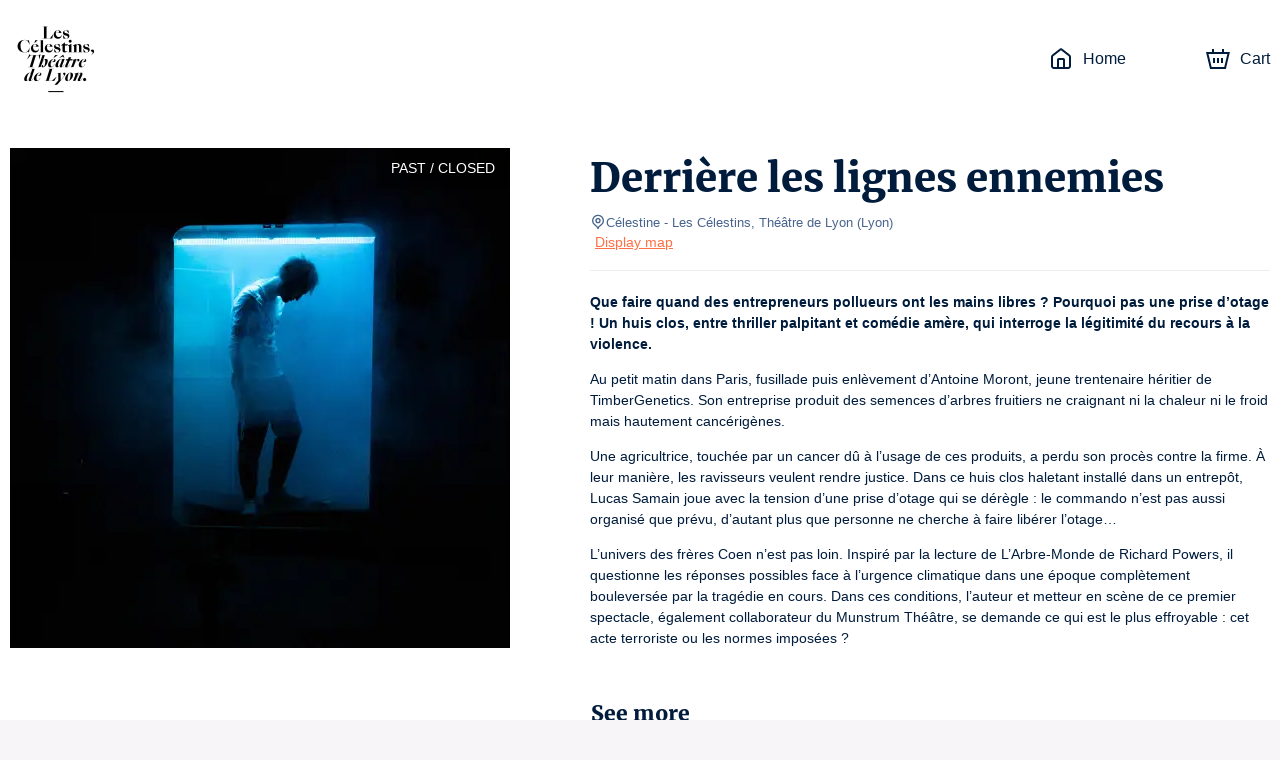

--- FILE ---
content_type: text/html; charset=utf-8
request_url: https://groupes.theatredescelestins.com/en/event/329969-derriere-les-lignes-ennemies
body_size: 35910
content:
<!DOCTYPE html><html lang="en"><head><meta charSet="utf-8"/><link rel="icon" href="/api/favicon/ff7046" type="image/svg+xml"/><link rel="icon" href="/favicon.ico"/><link rel="apple-touch-icon" href="/apple-touch-icon.png"/><link rel="manifest" href="/site.webmanifest"/><meta name="viewport" content="initial-scale=1.0, width=device-width"/><title>Derrière les lignes ennemies - Célestine - Official tickets</title><meta property="og:type" content="website"/><meta name="description" content="Derrière les lignes ennemies - Célestine - Official box office. Pick your date. The best seats at the best price. Deals. Ticket information. Seating chart. Secure payment."/><meta property="og:site_name" content="Options enseignement - Les Célestins, Théâtre de Lyon"/><meta property="og:title" content="Derrière les lignes ennemies - Célestine - Official tickets"/><meta property="og:description" content="____  
  
**Que faire quand des entrepreneurs pollueurs ont les mains libres ? Pourquoi pas une prise d’otage ! Un huis clos, entre thriller palpitant et comédie amère, qui interroge la légitimité du recours à la violence.**  
  
Au petit matin dans Paris, fusillade puis enlèvement d’Antoine Moront, jeune trentenaire héritier de TimberGenetics. Son entreprise produit des semences d’arbres fruitiers ne craignant ni la chaleur ni le froid mais hautement cancérigènes.

Une agricultrice, touchée par un cancer dû à l’usage de ces produits, a perdu son procès contre la firme. À leur manière, les ravisseurs veulent rendre justice. Dans ce huis clos haletant installé dans un entrepôt, Lucas Samain joue avec la tension d’une prise d’otage qui se dérègle : le commando n’est pas aussi organisé que prévu, d’autant plus que personne ne cherche à faire libérer l’otage…

L’univers des frères Coen n’est pas loin. Inspiré par la lecture de L’Arbre-Monde de Richard Powers, il questionne les réponses possibles face à l’urgence climatique dans une époque complètement bouleversée par la tragédie en cours. Dans ces conditions, l’auteur et metteur en scène de ce premier spectacle, également collaborateur du Munstrum Théâtre, se demande ce qui est le plus effroyable : cet acte terroriste ou les normes imposées ?  
  
**durée : 1h35**"/><meta property="og:url" content="https://groupes.theatredescelestins.com/en/event/329969-derriere-les-lignes-ennemies"/><meta property="og:image" content="https://img.mapado.net/2024/5/17/6647650037908-photo-spectacles6.jpeg_thumbs/500-500.jpeg"/><link rel="alternate" hrefLang="fr" href="https://groupes.theatredescelestins.com/event/329969-derriere-les-lignes-ennemies"/><link rel="alternate" hrefLang="en" href="https://groupes.theatredescelestins.com/en/event/329969-derriere-les-lignes-ennemies"/><link rel="alternate" hrefLang="de" href="https://groupes.theatredescelestins.com/de/event/329969-derriere-les-lignes-ennemies"/><link rel="canonical" href="https://groupes.theatredescelestins.com/event/329969-derriere-les-lignes-ennemies"/><meta name="next-head-count" content="18"/><link rel="preload" href="/_next/static/css/490b3394c774de60.css" as="style"/><link rel="stylesheet" href="/_next/static/css/490b3394c774de60.css" data-n-g=""/><link rel="preload" href="/_next/static/css/4b0fb65110133b9c.css" as="style"/><link rel="stylesheet" href="/_next/static/css/4b0fb65110133b9c.css" data-n-g=""/><noscript data-n-css=""></noscript><script defer="" nomodule="" src="/_next/static/chunks/polyfills-c67a75d1b6f99dc8.js"></script><script src="https://polyfill-fastly.io/v3/polyfill.min.js?features=Array.prototype.entries,Array.prototype.keys,Array.prototype.sort,Array.prototype.values,ArrayBuffer,ArrayBuffer.isView,atob,Blob,console,CustomEvent,DataView,document,Element,es2019,es5,Event,Float32Array,Float64Array,getComputedStyle,globalThis,Int16Array,Int32Array,Int8Array,IntersectionObserver,Intl,Intl.DateTimeFormat.~timeZone.golden,JSON,localStorage,Math.clz32,Math.imul,modernizr:es6string,Number.parseFloat,Number.parseInt,Object.assign,Object.getOwnPropertySymbols,Object.isExtensible,Object.isFrozen,Object.preventExtensions,Object.seal,Object.setPrototypeOf,Reflect.construct,Reflect.defineProperty,Reflect.get,Reflect.set,RegExp.prototype.flags,requestAnimationFrame,ResizeObserver,String.prototype.normalize,String.prototype.replaceAll,Symbol.for,Symbol.iterator,Symbol.prototype.description,Symbol.toPrimitive,Symbol.toStringTag,Uint16Array,Uint32Array,Uint8Array,Uint8ClampedArray,XMLHttpRequest" defer="" data-nscript="beforeInteractive"></script><script src="/_next/static/chunks/webpack-45a76b95ab0be1af.js" defer=""></script><script src="/_next/static/chunks/571-fea0acb01e1e8a2f.js" defer=""></script><script src="/_next/static/chunks/7823-42dae8df1f0dc3af.js" defer=""></script><script src="/_next/static/chunks/main-efae73620186e50e.js" defer=""></script><script src="/_next/static/chunks/1534-a479319e5360a670.js" defer=""></script><script src="/_next/static/chunks/2234-0332cd7150b4ccd9.js" defer=""></script><script src="/_next/static/chunks/7235-4f49069e7292e0f2.js" defer=""></script><script src="/_next/static/chunks/2998-f2cafe1da09e3a73.js" defer=""></script><script src="/_next/static/chunks/7422-7c1e1d950692c817.js" defer=""></script><script src="/_next/static/chunks/8979-3ddb4a7ea32a3d88.js" defer=""></script><script src="/_next/static/chunks/6534-5603a5b8c9cea67c.js" defer=""></script><script src="/_next/static/chunks/9933-fc687e85cc41e501.js" defer=""></script><script src="/_next/static/chunks/5369-774754eba9be39bc.js" defer=""></script><script src="/_next/static/chunks/5944-0a343e2c595f7415.js" defer=""></script><script src="/_next/static/chunks/9468-518f09825541260d.js" defer=""></script><script src="/_next/static/chunks/8951-f02ee8aab5a879b8.js" defer=""></script><script src="/_next/static/chunks/6141-1582782fb3a9743a.js" defer=""></script><script src="/_next/static/chunks/5264-0853f01cda85c240.js" defer=""></script><script src="/_next/static/chunks/5720-c8dec6e8b5e48472.js" defer=""></script><script src="/_next/static/chunks/3532-11b7606ec49c749c.js" defer=""></script><script src="/_next/static/chunks/5718-bc9c5279981ed0e7.js" defer=""></script><script src="/_next/static/chunks/2163-a4cdce685d462ab4.js" defer=""></script><script src="/_next/static/chunks/6205-a3460ae917f9afda.js" defer=""></script><script src="/_next/static/chunks/807-085aae5a19bf860d.js" defer=""></script><script src="/_next/static/chunks/1128-53ee972aa8bf13b4.js" defer=""></script><script src="/_next/static/chunks/146-e457d5b19b76e9f8.js" defer=""></script><script src="/_next/static/chunks/4798-b68b4c9753d14c41.js" defer=""></script><script src="/_next/static/chunks/5923-ea5be649b270fd71.js" defer=""></script><script src="/_next/static/chunks/3188-162891510efc25ec.js" defer=""></script><script src="/_next/static/chunks/8933-1f0623e7f534fca8.js" defer=""></script><script src="/_next/static/chunks/6378-a7b3806391a01c32.js" defer=""></script><script src="/_next/static/chunks/6121-e02512ba229676b2.js" defer=""></script><script src="/_next/static/chunks/4713-e1fb008dc06c2eb8.js" defer=""></script><script src="/_next/static/chunks/5696-c81f6f06fea3c17d.js" defer=""></script><script src="/_next/static/chunks/7333-feb6e843ec566f86.js" defer=""></script><script src="/_next/static/chunks/4890-9bfff46d64437bc4.js" defer=""></script><script src="/_next/static/chunks/4939-6ecb05791c453358.js" defer=""></script><script src="/_next/static/chunks/8186-99d77a0c4da0c7a1.js" defer=""></script><script src="/_next/static/chunks/6950-19b408f238bcc54c.js" defer=""></script><script src="/_next/static/chunks/7267-b1e50b09429db137.js" defer=""></script><script src="/_next/static/chunks/7732-2d0647714c02cbb8.js" defer=""></script><script src="/_next/static/chunks/1149-4e574fb733ecada4.js" defer=""></script><script src="/_next/static/chunks/6084-f29ed47a18463935.js" defer=""></script><script src="/_next/static/chunks/1609-10af9c3b83b3b0af.js" defer=""></script><script src="/_next/static/chunks/6201-b345296a290523de.js" defer=""></script><script src="/_next/static/chunks/6195-6c0ef029bce6d25d.js" defer=""></script><script src="/_next/static/chunks/4865-fea34bea0a9dbbd2.js" defer=""></script><script src="/_next/static/chunks/3313-75bc46b819ef0432.js" defer=""></script><script src="/_next/static/chunks/9352-2f0ae8440320b2f5.js" defer=""></script><script src="/_next/static/chunks/4593-75c1c6e4e77c4246.js" defer=""></script><script src="/_next/static/chunks/pages/_app-d8de67afe7dd1ce0.js" defer=""></script><script src="/_next/static/chunks/5178-83166dce940f9684.js" defer=""></script><script src="/_next/static/chunks/5685-306c966045c8829b.js" defer=""></script><script src="/_next/static/chunks/1676-e5e6724bede39f51.js" defer=""></script><script src="/_next/static/chunks/7583-ce4e82aef1fecbf4.js" defer=""></script><script src="/_next/static/chunks/pages/event/%5B...slug%5D-5174cb66bf3c5c78.js" defer=""></script><script src="/_next/static/IxbTkACfPsJM1g48E0oQk/_buildManifest.js" defer=""></script><script src="/_next/static/IxbTkACfPsJM1g48E0oQk/_ssgManifest.js" defer=""></script><style data-styled="" data-styled-version="5.3.1">.iglxjS{position:relative;max-width:1440px;margin:0 auto;padding:0 10px;}/*!sc*/
data-styled.g1[id="Wrapper__Container-sc-djff70-0"]{content:"iglxjS,"}/*!sc*/
.cVdans{z-index:1;color:#001c3c;background-color:#ffffff;}/*!sc*/
.cVdans h1,.cVdans h2,.cVdans h3,.cVdans h4,.cVdans h5,.cVdans h6,.cVdans .h1-like,.cVdans .h2-like,.cVdans .h3-like,.cVdans .h4-like,.cVdans .h5-like,.cVdans .h6-like{color:#001c3c;}/*!sc*/
data-styled.g2[id="Wrapper__ThemedWrapper-sc-djff70-1"]{content:"cVdans,"}/*!sc*/
.WcTkY{max-height:90px;max-width:300px;}/*!sc*/
@media screen and (max-width:619px){.WcTkY{max-width:110px;max-height:60px;}}/*!sc*/
data-styled.g3[id="Header__ImgLogo-sc-xybvhd-0"]{content:"WcTkY,"}/*!sc*/
.hKQCwZ{position:fixed;width:100%;z-index:999;}/*!sc*/
data-styled.g4[id="Header__Wrapper-sc-xybvhd-1"]{content:"hKQCwZ,"}/*!sc*/
.bRiHJn{display:-webkit-box;display:-webkit-flex;display:-ms-flexbox;display:flex;-webkit-box-pack:justify;-webkit-justify-content:space-between;-ms-flex-pack:justify;justify-content:space-between;-webkit-align-items:center;-webkit-box-align:center;-ms-flex-align:center;align-items:center;height:118px;}/*!sc*/
@media screen and (max-width:619px){.bRiHJn{height:75px;}}/*!sc*/
data-styled.g5[id="Header__Container-sc-xybvhd-2"]{content:"bRiHJn,"}/*!sc*/
.kjNIhq{line-height:0;}/*!sc*/
data-styled.g6[id="Header__Logo-sc-xybvhd-3"]{content:"kjNIhq,"}/*!sc*/
.fPSXRZ{font-size:16px;}/*!sc*/
.fPSXRZ > ul{display:-webkit-box;display:-webkit-flex;display:-ms-flexbox;display:flex;padding:0;margin:0;}/*!sc*/
data-styled.g7[id="Header__HeaderNavigation-sc-xybvhd-4"]{content:"fPSXRZ,"}/*!sc*/
.jRknSz{position:relative;list-style:none;margin:0 20px;}/*!sc*/
.jRknSz:last-child{margin-right:0;}/*!sc*/
.jRknSz > a{position:relative;display:-webkit-box;display:-webkit-flex;display:-ms-flexbox;display:flex;-webkit-align-items:center;-webkit-box-align:center;-ms-flex-align:center;align-items:center;height:40px;-webkit-text-decoration:none;text-decoration:none;color:#001c3c;}/*!sc*/
@media screen and (max-width:767px){.jRknSz .mpd-icon{margin:0;}}/*!sc*/
data-styled.g8[id="Header__Item-sc-xybvhd-5"]{content:"jRknSz,"}/*!sc*/
.ekJGWZ{max-width:200px;}/*!sc*/
@media screen and (max-width:767px){.ekJGWZ{display:none;}}/*!sc*/
data-styled.g9[id="Header__Label-sc-xybvhd-6"]{content:"ekJGWZ,"}/*!sc*/
body{background-color:#f7f5f7;}/*!sc*/
#__next{display:-webkit-box;display:-webkit-flex;display:-ms-flexbox;display:flex;-webkit-flex-direction:column;-ms-flex-direction:column;flex-direction:column;height:100%;}/*!sc*/
:root{--primary-color:#ff7046;}/*!sc*/
data-styled.g14[id="sc-global-jnfCRo1"]{content:"sc-global-jnfCRo1,"}/*!sc*/
.jjvupJ{display:-webkit-box;display:-webkit-flex;display:-ms-flexbox;display:flex;-webkit-flex:1 0 auto;-ms-flex:1 0 auto;flex:1 0 auto;-webkit-box-pack:center;-webkit-justify-content:center;-ms-flex-pack:center;justify-content:center;padding:20px 0 30px;text-align:center;}/*!sc*/
.jjvupJ h2{margin-bottom:30px;}/*!sc*/
.jjvupJ a[href^='mailto:'],.jjvupJ a[href^='tel:']{color:#001c3c;}/*!sc*/
@media screen and (max-width:767px){.jjvupJ{padding:20px 0 0;}.jjvupJ h2{margin-bottom:0;}}/*!sc*/
data-styled.g17[id="Footer__Wrapper-sc-1w7s616-0"]{content:"jjvupJ,"}/*!sc*/
.jKYTDG{display:-webkit-box;display:-webkit-flex;display:-ms-flexbox;display:flex;}/*!sc*/
@media screen and (max-width:767px){.jKYTDG{-webkit-flex-direction:column;-ms-flex-direction:column;flex-direction:column;}}/*!sc*/
data-styled.g18[id="Footer__Container-sc-1w7s616-1"]{content:"jKYTDG,"}/*!sc*/
.ieFRsa{margin:20px 0;}/*!sc*/
data-styled.g19[id="Footer__Address-sc-1w7s616-2"]{content:"ieFRsa,"}/*!sc*/
.dSkHia{line-height:24px;}/*!sc*/
data-styled.g20[id="Footer__ContactBlock-sc-1w7s616-3"]{content:"dSkHia,"}/*!sc*/
.epuafH{-webkit-flex:1;-ms-flex:1;flex:1;display:-webkit-box;display:-webkit-flex;display:-ms-flexbox;display:flex;-webkit-flex-direction:column;-ms-flex-direction:column;flex-direction:column;-webkit-box-pack:justify;-webkit-justify-content:space-between;-ms-flex-pack:justify;justify-content:space-between;padding:0 60px;border-right:2px solid #001c3c;}/*!sc*/
.epuafH:last-child{border:none;}/*!sc*/
.epuafH *:not(h3){font-size:13px;}/*!sc*/
.epuafH span,.epuafH strong{display:block;}/*!sc*/
@media screen and (max-width:767px){.epuafH{margin:15px 0 0;padding:0 15px 15px;border-right:none;border-bottom:1px solid #001c3c;}}/*!sc*/
data-styled.g21[id="Footer__FooterBlock-sc-1w7s616-4"]{content:"epuafH,"}/*!sc*/
.fsjljB{-webkit-text-decoration:underline;text-decoration:underline;}/*!sc*/
data-styled.g22[id="Footer__UnderlineLink-sc-1w7s616-5"]{content:"fsjljB,"}/*!sc*/
.gInbMI{-webkit-text-decoration:none;text-decoration:none;color:inherit;}/*!sc*/
.gInbMI:hover{-webkit-text-decoration:none;text-decoration:none;color:inherit;}/*!sc*/
data-styled.g23[id="Footer__SeoLink-sc-1w7s616-6"]{content:"gInbMI,"}/*!sc*/
@media screen and (max-width:767px){.ilXfyN{display:none;}}/*!sc*/
data-styled.g30[id="HeaderCartLink__Label-sc-nehen1-2"]{content:"ilXfyN,"}/*!sc*/
.kpIEmU{-webkit-flex:1 0 auto;-ms-flex:1 0 auto;flex:1 0 auto;display:-webkit-box;display:-webkit-flex;display:-ms-flexbox;display:flex;-webkit-align-items:stretch;-webkit-box-align:stretch;-ms-flex-align:stretch;align-items:stretch;-webkit-flex-direction:column;-ms-flex-direction:column;flex-direction:column;padding-top:118px;z-index:10;}/*!sc*/
@media screen and (max-width:619px){.kpIEmU{padding-top:75px;}}/*!sc*/
data-styled.g32[id="_app__Main-sc-1wjubze-0"]{content:"kpIEmU,"}/*!sc*/
.ewEZKS{position:absolute;top:0;right:0;padding:10px 15px;text-transform:uppercase;color:white;background-color:rgba(0,0,0,0.4);}/*!sc*/
@media screen and (max-width:767px){.ewEZKS{font-size:11px;text-align:center;}}/*!sc*/
data-styled.g60[id="TicketingNotAvailableLabel__NotAvailableLabel-sc-1amjcqb-0"]{content:"ewEZKS,"}/*!sc*/
.cRNmiq{position:relative;display:-webkit-box;display:-webkit-flex;display:-ms-flexbox;display:flex;overflow:hidden;}/*!sc*/
data-styled.g81[id="TicketingImage__ImageContainer-sc-11fulsw-0"]{content:"cRNmiq,"}/*!sc*/
@media screen and (max-width:767px){.etcAF{width:undefinedpx;height:undefinedpx;}}/*!sc*/
data-styled.g82[id="TicketingImage__Image-sc-11fulsw-1"]{content:"etcAF,"}/*!sc*/
.jwmseG{margin-right:80px;}/*!sc*/
.jwmseG > .image{box-shadow:0px 0px 50px rgba(0,0,0,0.8);}/*!sc*/
@media screen and (max-width:989px){.jwmseG{margin-right:30px;}.jwmseG > .image{width:375px;height:375px;}}/*!sc*/
@media screen and (max-width:767px){.jwmseG{margin:0 -10px;-webkit-flex:1;-ms-flex:1;flex:1;}.jwmseG:after{content:'';position:absolute;top:0;left:0;right:0;bottom:0;background:linear-gradient( to bottom,transparent 40%,#ffffff 100% );}.jwmseG > .image{width:100%;height:100%;}}/*!sc*/
data-styled.g84[id="EventDateTicketingImage-sc-1b88p10-0"]{content:"jwmseG,"}/*!sc*/
.jTGHVe{position:relative;display:-webkit-box;display:-webkit-flex;display:-ms-flexbox;display:flex;padding-top:30px;padding-bottom:30px;}/*!sc*/
@media screen and (max-width:767px){.jTGHVe{padding:0;-webkit-flex-direction:column;-ms-flex-direction:column;flex-direction:column;}}/*!sc*/
data-styled.g137[id="EventDescription__Container-sc-kfgwiu-0"]{content:"jTGHVe,"}/*!sc*/
.fdHmRL{-webkit-flex:1;-ms-flex:1;flex:1;}/*!sc*/
.fdHmRL a{-webkit-text-decoration:underline;text-decoration:underline;}/*!sc*/
.fdHmRL p{white-space:pre-wrap;}/*!sc*/
data-styled.g138[id="EventDescription__Description-sc-kfgwiu-1"]{content:"fdHmRL,"}/*!sc*/
.gtislY{margin-top:10px;max-height:384px;overflow-x:auto;}/*!sc*/
@media screen and (max-width:989px){.gtislY{max-height:258px;}}/*!sc*/
@media screen and (max-width:767px){.gtislY{max-height:inherit;}}/*!sc*/
data-styled.g139[id="EventDescription__Overview-sc-kfgwiu-2"]{content:"gtislY,"}/*!sc*/
.jIiIxB{color:#49658d;}/*!sc*/
data-styled.g140[id="EventDescription__TextGray-sc-kfgwiu-3"]{content:"jIiIxB,"}/*!sc*/
</style></head><body><div id="__next" data-reactroot=""><div class="Wrapper__ThemedWrapper-sc-djff70-1 Header__Wrapper-sc-xybvhd-1 cVdans hKQCwZ"><div class="Wrapper__Container-sc-djff70-0 iglxjS"><header role="banner" class="Header__Container-sc-xybvhd-2 bRiHJn"><a target="_blank" rel="noopener noreferer" href="https://www.theatredescelestins.com/" class="Header__Logo-sc-xybvhd-3 kjNIhq"><img src="//img.mapado.net/2024/5/17/66471773709d1-1762-les-celestins-logo2024-print-noir.jpeg_thumbs/0-360.noupscaling=1.jpeg" loading="lazy" alt="Options enseignement - Les Célestins, Théâtre de Lyon" class="Header__ImgLogo-sc-xybvhd-0 WcTkY"/></a><nav role="navigation" class="Header__HeaderNavigation-sc-xybvhd-4 fPSXRZ"><ul role="list"><li class="Header__Item-sc-xybvhd-5 jRknSz"><a title="Options enseignement - Les Célestins, Théâtre de Lyon - Official tickets" href="/en"><svg viewBox="0 0 24 24" class="mpd-icon mpd-icon--home mr2" width="24" height="24" style="min-width:24"><path d="M14 13.6c0-.296-.001-.459-.01-.575l-.003-.014h-.011A8 8 0 0 0 13.4 13h-2.8a8 8 0 0 0-.588.01l-.001.014c-.01.116-.011.278-.011.575V20h4zm2 6.4h1.8c.576 0 .949-.001 1.232-.024.272-.022.373-.06.422-.085a1 1 0 0 0 .437-.437c.025-.049.062-.15.085-.422.023-.283.024-.655.024-1.232v-7.235c0-.63-.009-.755-.037-.857a1 1 0 0 0-.16-.325c-.062-.084-.155-.168-.653-.555l-6.782-5.275a7 7 0 0 0-.361-.271L12 3.277l-.007.005c-.075.05-.174.126-.361.271L4.85 8.828c-.498.387-.591.47-.654.555a1 1 0 0 0-.159.325C4.01 9.81 4 9.934 4 10.565V17.8c0 .577.001.95.024 1.232.023.272.06.373.085.422a1 1 0 0 0 .437.437c.05.025.15.063.422.085.283.023.656.024 1.232.024H8v-6.4c0-.264-.001-.521.017-.738.018-.229.063-.499.2-.77a2 2 0 0 1 .875-.874c.271-.138.54-.182.77-.201.216-.018.474-.017.738-.017h2.8c.264 0 .522 0 .739.017.228.019.498.063.77.201a2 2 0 0 1 .796.736l.077.138.087.202c.072.201.1.396.114.568.018.216.017.474.017.738zm6-2.2c0 .543.001 1.011-.03 1.395-.033.395-.104.788-.297 1.167a3 3 0 0 1-1.31 1.311c-.379.193-.772.264-1.168.296-.383.031-.852.031-1.395.031H6.2c-.543 0-1.012 0-1.395-.03-.396-.033-.789-.104-1.167-.297a3 3 0 0 1-1.31-1.311c-.194-.379-.265-.772-.298-1.167C2 18.81 2 18.343 2 17.8v-7.235c0-.518-.008-.968.111-1.396a3 3 0 0 1 .477-.974c.264-.357.625-.627 1.033-.945l6.782-5.275c.279-.217.64-.52 1.074-.639a2 2 0 0 1 .917-.03l.129.03.16.053c.364.14.67.397.914.586l6.782 5.275c.408.318.77.588 1.033.945.217.293.378.623.477.974.12.428.111.878.111 1.396z"></path></svg><span class="Header__Label-sc-xybvhd-6 ekJGWZ">Home</span></a></li><li class="Header__Item-sc-xybvhd-5 jRknSz"></li><li class="Header__Item-sc-xybvhd-5 jRknSz"><a aria-label="Cart" href="/en/cart"><svg viewBox="0 0 24 24" class="mpd-icon mpd-icon--cart mr2" width="24" height="24" style="min-width:24"><path d="M8 5.043h8V2h2.019v3.043h5.866L19.863 22H4.046L0 5.043h5.988V2H8zM5.625 20h12.657l3.073-12.957H2.534zm3.398-4H7.076v-5h1.947zM13 16h-2v-5h2zm3.924 0H15v-5h1.923z"></path></svg><span class="HeaderCartLink__Label-sc-nehen1-2 ilXfyN">Cart</span></a></li></ul></nav></header></div></div><main role="main" class="_app__Main-sc-1wjubze-0 kpIEmU"><div class="Wrapper__ThemedWrapper-sc-djff70-1 cVdans"><div class="Wrapper__Container-sc-djff70-0 iglxjS"><div class="EventDescription__Container-sc-kfgwiu-0 jTGHVe"><div class="TicketingImage__ImageContainer-sc-11fulsw-0 cRNmiq EventDateTicketingImage-sc-1b88p10-0 jwmseG"><div class="TicketingNotAvailableLabel__NotAvailableLabel-sc-1amjcqb-0 ewEZKS">Past / Closed</div><img src="//img.mapado.net/2024/5/17/6647650037908-photo-spectacles6.jpeg_thumbs/500-500.jpeg" class="TicketingImage__Image-sc-11fulsw-1 etcAF image" width="500" height="500" alt=""/></div><div class="EventDescription__Description-sc-kfgwiu-1 fdHmRL"><h1>Derrière les lignes ennemies</h1><p class="EventDescription__TextGray-sc-kfgwiu-3 jIiIxB small m0"><svg viewBox="0 0 24 24" class="mpd-icon mpd-icon--geopoint" width="16" height="16" style="min-width:16"><path d="M19 10a7 7 0 1 0-14 0c0 2.74 1.44 4.232 3.268 5.766C9.478 16.78 10.99 17.88 12 19.433c1.01-1.552 2.521-2.652 3.732-3.667C17.561 14.232 19 12.74 19 10m-5 0a2 2 0 1 0-4 0 2 2 0 0 0 4 0m2 0a4 4 0 1 1-8 0 4 4 0 0 1 8 0m5 0c0 3.678-2.06 5.686-3.982 7.298-2 1.678-3.623 2.825-4.038 4.898a1 1 0 0 1-1.96 0c-.415-2.073-2.038-3.22-4.038-4.898C5.061 15.686 3 13.678 3 10a9 9 0 0 1 18 0"></path></svg>Célestine<!-- --> <!-- -->- Les Célestins, Théâtre de Lyon <span>(<!-- -->Lyon<!-- -->)</span></p><a href="https://maps.google.com/?q=C%C3%A9lestine%20Place%20des%20C%C3%A9lestins%2069002%20Lyon" class="ml1" target="_blank" rel="noopener noreferrer">Display map</a><div class="EventDescription__Overview-sc-kfgwiu-2 gtislY"><hr/>
<p><strong>Que faire quand des entrepreneurs pollueurs ont les mains libres ? Pourquoi pas une prise d’otage ! Un huis clos, entre thriller palpitant et comédie amère, qui interroge la légitimité du recours à la violence.</strong></p>
<p>Au petit matin dans Paris, fusillade puis enlèvement d’Antoine Moront, jeune trentenaire héritier de TimberGenetics. Son entreprise produit des semences d’arbres fruitiers ne craignant ni la chaleur ni le froid mais hautement cancérigènes.</p>
<p>Une agricultrice, touchée par un cancer dû à l’usage de ces produits, a perdu son procès contre la firme. À leur manière, les ravisseurs veulent rendre justice. Dans ce huis clos haletant installé dans un entrepôt, Lucas Samain joue avec la tension d’une prise d’otage qui se dérègle : le commando n’est pas aussi organisé que prévu, d’autant plus que personne ne cherche à faire libérer l’otage…</p>
<p>L’univers des frères Coen n’est pas loin. Inspiré par la lecture de L’Arbre-Monde de Richard Powers, il questionne les réponses possibles face à l’urgence climatique dans une époque complètement bouleversée par la tragédie en cours. Dans ces conditions, l’auteur et metteur en scène de ce premier spectacle, également collaborateur du Munstrum Théâtre, se demande ce qui est le plus effroyable : cet acte terroriste ou les normes imposées ?</p>
<p><strong>durée : 1h35</strong></p><p class="EventDescription__TextGray-sc-kfgwiu-3 jIiIxB small">License number: 3-1119753</p></div></div></div></div></div></main><div class="Wrapper__ThemedWrapper-sc-djff70-1 Footer__Wrapper-sc-1w7s616-0 cVdans jjvupJ"><div class="Wrapper__Container-sc-djff70-0 iglxjS"><footer role="contentinfo"><h2>See more</h2><div class="Footer__Container-sc-1w7s616-1 jKYTDG"><div class="Footer__FooterBlock-sc-1w7s616-4 epuafH"><h3>Contact us</h3><div class="Footer__Address-sc-1w7s616-2 ieFRsa"><span>Les Célestins, Théâtre de Lyon</span><span>4, rue Charles Dullin - 69002 Lyon</span></div><div class="Footer__ContactBlock-sc-1w7s616-3 dSkHia"><strong><a href="https://www.theatredescelestins.com/" class="Footer__UnderlineLink-sc-1w7s616-5 fsjljB">www.theatredescelestins.com</a></strong></div></div><div class="Footer__FooterBlock-sc-1w7s616-4 epuafH"><h3>Legal infos</h3><p class="mb0"><a href="https://www.mapado.com/" target="_blank" rel="noopener noreferrer" title="Ticketing software" class="Footer__SeoLink-sc-1w7s616-6 gInbMI">Ticketing software</a> <!-- -->created by</p><a href="https://www.mapado.com/" target="_blank" rel="noopener noreferrer" title="Ticketing software"><svg xmlns="http://www.w3.org/2000/svg" x="50" y="0" viewBox="0 0 957.2 357.7" xml:space="preserve" style="width:30%"><title>Billetterie Mapado</title><style>.st0{fill:#001c3c}}</style><path class="st0" d="M615.4 130.7s-9.8 13.2-25.8 13.3c-7-11.9-20.5-13.5-29.2-9.3 0 0-13-4.1-27.2 16.8-6.8 10-13.3 28.3-14.1 45-3.3 3-6.8 5.7-9.4 6.3-6.4 1.3-9.2-2.9-8.2-14.3.5-6 2.7-21.2 7.5-37.8 12.7-44.7 24.6-72 30-80.7-2.4-1.3-6.6-2.3-14.7-1.7-9.2.6-14 14.2-20 32.8-4.3 12.6-6.2 20.4-6 20.8-.5-.8-1.1-1.4-1.9-1.9 0 0-28.9-23.2-51.9 18.4-6.8 12.3-9.5 25.8-8.9 37.8l-3.2 3.7c-4.6 8.1-14.3 8.2-16.3 1.3-5.8-19.7 10.9-68.4 10.9-68.4-5.2-1.3-10.8-3.2-14.1 1.7-.1 0-.1-.1-.2-.1 0 0-31.2-31.6-53.7 16.6-.6 1.3-1.2 2.6-1.7 4 0 .1-.1.1-.1.2-5 9.1-9.6 9.5-9.6 9.5-2.3.4-4.6.9-7.1 1.5 1.3-22.5-2.3-42.9-24.5-40.6-12.1 1.2-22 12.4-27.1 19.4-1.2-10.4-3.1-18.1-6.4-17.2-7.6 2-14.3 7.6-14.3 7.6.8 2.2 6 18 7.6 54.6l-2 5.2c-2.7 8.9-14.6 11.2-18.1 5-10-18-4.3-69.1-4.3-69.1-6.2-.2-13.1-.5-14.6 5.6-3.9-2.3-37.6-20.7-48.4 28.1-10.2 46 22.7 90.8 56 46.4 5.2 6.4 12.2 9.7 19.2 7.6 6.1-1.8 10-7.3 12.5-13.7-.2 16.2-.6 30.8-1.2 43.4-11 1.5-21.9 3.2-32.8 5.1-42.5 7.4-90 27.5-124.4 44.4-10.6 5.2-2.6 13.3 8 8.5 47-21.6 97.9-36.9 148.5-43.1-.9 15-2.1 25.6-3.3 30.5 2.7.6 5.4-.9 13-3.8 7.3-2.8 8.7-13.5 9.1-28.6 8.3-.7 16.7-1.1 25-1.2 69.5-1.4 115.3 2.2 226.4 48.7 10.9 4.6 31.7-13.6 19-19.4-79.1-35.8-155.3-46.1-219.4-46.1-17 0-33.9 1.1-50.8 2.9.1-52.1-3-87.9-3-87.9 0-.5-.1-1-.1-1.5 4.6-6 18.8-23.3 26.5-17.4 5.4 4.1 8.1 18.3 7.5 32-13.4 5.4-25 13.9-25.7 27.1-1.3 23.4 23.1 16.2 31 4.4 4.5-6.8 8.7-16 10.3-25.8 2.9-.3 5.6-.4 8.1-.5 1.6-.1 3.1-.3 4.5-.6-3.6 33.8 17.1 61.1 50.6 33.3 3.7 7.5 9.8 12.4 17.3 11.8 7.7-.6 13.3-6.9 17.3-14.2 5.4 22.3 23.9 34.8 49.5 14.9 1.2 11.8 7 16.2 16.8 13.9 6.8-1.6 12.1-4.8 16-8 1.9 13.1 8.9 23.2 24.7 23.8 37.1 1.6 52-50.3 49.7-73.7 7-1.2 18.6-4.1 24.3-10.7 7.9-9.7.5-15.8-3.1-16.6zm-412.4 28c-.8-17.5 1.9-29.3 11.6-37.5 9.4-8 19.9 6.6 19.9 6.6.1.4.2.8.4 1.1-.3 12.7-.4 33.4 1.6 44.3.6 3 1.4 5.9 2.5 8.6-12.5 25.7-34.6 7.7-36-23.1zM317.8 176c-7.9 11.5-17.1 3-7.4-8.3 3.1-3.6 7.6-6 12.7-7.7-1 6.5-2.7 12.2-5.3 16zm81.1-5.7c-.1 3.1.1 6.1.6 8.9-17.4 20.6-34.4-1.6-29.1-31.5 3-17.2 8.3-28.2 19.5-34.1 10.2-5.4 17 8.7 17.9 10.6-3.2 12-8.5 34.2-8.9 46.1zm87.2 19.9c-18.7 19.2-33.3-1.5-31.6-27.2 1.4-21.4 10.8-32.8 22.2-38.2 9.6-4.5 17.3 5.1 18.9 8.3-7.7 38.6-9.5 57.1-9.5 57.1zm67.7 26.2c-15.1 4.4-22.3-12.8-16.8-37.9 5.6-25.1 19.7-30.4 19.7-30.4 2.8 15.5 22.1 13.4 22.1 13.4 4.4 17.7-9.9 50.5-25 54.9z"></path><path class="st0" d="M131.6 214.9c1.8-12.2-1-40-3.1-56.8-.2-1.8-.5-3.5-.8-5.1 3.8-8.2 10.7-18 13.2-19.5 8-4.8 9.8 6.4 11.9 20.3 2.8 18.3 3.4 42.7 4.8 52.2.9 6.3 3 19.2 10 25.7 7.4 6.9 21.7-5.5 21.7-5.5-5.5-7.4-14.8-7-17-41.5-2.5-39.9-3.7-56-11.1-64.3-3.8-4.2-15.5-8-25.5 3.5-4.1 4.7-8 10.2-11.5 16.9-1.7-4.3-3.6-7.2-5.1-8.7-3.9-4.1-12.9-7.9-22.9 3.6-4.4 5-7.5 11.9-9.5 18.1-.2-.7-.4-1.4-.5-2-4.6-16.5-13-23.3-20.6-18-4.5 3.1-9 9-12.1 13.2-1.8 2.5 1.5 4.4 2.3 4.7.8.3 1.6-.4 2.2-1.5 1.4-2.5 3.8-5.1 5.4-5.8 3.8-1.5 7.3 3.2 12 39.7 3.6 27.9 2.2 47.1.6 53.7-1.6 6.6-4.8 11.3 2.3 9.2 7.1-2.1 12.6-9.7 14-11.7 1.5-2 2-4.3 2.1-18.3.1-10-1.8-30.7-4.6-47.6 3.5-8.5 8.6-20.1 11.4-21.5 4.5-2.4 9.9 6.4 12 20.3 2.8 18.3 3.6 49.8 4.7 54.6 1.4 4.8 10.1-2 13.7-7.9zM837.6 160.4c-11.8-.1-22.9 8.3-23 24.8-.1 16.5 10.9 25.1 22.7 25.1 11.8.1 22.9-8.3 23-24.9.1-16.5-10.9-24.9-22.7-25z"></path><path class="st0" d="m877 133.8-181.8-1c-6.2 0-11.4 5-11.4 11.3l-.5 81.1c0 6.2 5 11.4 11.3 11.4l181.8 1c6.2 0 11.4-5 11.4-11.3l.5-81.1c0-6.3-5.1-11.4-11.3-11.4zm-152.4 56.7-14.3-.1-.1 25.9h-8.7l.4-63.3 23 .1c11.7.1 19.5 8.2 19.4 18.9-.1 10.7-8 18.6-19.7 18.5zm73.1 26.3-10.2-.1-14.3-26-9.5-.1-.1 25.9h-8.8l.4-63.3 23.8.1c12 .1 19.3 8.5 19.3 18.9-.1 9.1-5.9 16.1-15.5 17.9l14.9 26.7zm39.6 1.5c-15.9-.1-31.7-12-31.6-33.2s16.1-32.8 32-32.8c15.9.1 31.7 12 31.6 33.1s-16.1 33-32 32.9z"></path><path class="st0" d="m723.2 160.9-12.7-.1-.1 21.7 12.7.1c7.6 0 12.3-4.1 12.3-10.6 0-6.7-4.6-11-12.2-11.1zM777.3 161.2l-13.4-.1-.1 21.7 13.4.1c7.1 0 12-4.1 12-10.6 0-6.7-4.8-11-11.9-11.1z"></path></svg></a><p class="mt0"><span>Technological partner for cultural projects</span><a target="_blank" rel="noopener noreferrer" href="/en/static/ticketingtos" class="Footer__UnderlineLink-sc-1w7s616-5 fsjljB">Legal &amp; Privacy</a><span><a target="_blank" rel="noopener noreferrer" href="/en/static/accessibility" class="Footer__UnderlineLink-sc-1w7s616-5 fsjljB">RGAA: Partially-Compliant</a></span></p></div></div></footer></div></div><div id="modal-root"></div><div class="mpd-toast-list"></div></div><script id="__NEXT_DATA__" type="application/json">{"props":{"pageProps":{"locale":"en","minisite":{"@id":"/v1/minisites/4663","@type":"Minisite","@context":"/v1/contexts/Minisite","slug":"groupes-theatredescelestins-com","domain":"groupes.theatredescelestins.com","name":"Options enseignement - Les Célestins, Théâtre de Lyon","city":null,"backgroundUrl":null,"logo":null,"minisiteBgColor":null,"demoMode":false,"companyName":"Groupe Les Célestins","settings":{"minisiteName":"Options enseignement - Les Célestins, Théâtre de Lyon","style":{"theme":"light","color":"#ff7046","imgLogo":{"path":"2024/5/17/66471773709d1-1762-les-celestins-logo2024-print-noir.jpeg","height":2363,"width":2363,"imageType":"image"}},"contact":{"name":"Les Célestins, Théâtre de Lyon","websiteURL":"https://www.theatredescelestins.com/","address":"4, rue Charles Dullin - 69002 Lyon"},"options":{"useAlternativeTranslationKeyForSoldOutNotInStockContingent":"custom","customSoldOutLabel":"."}},"integrations":null,"sellingDevice":{"@id":"/v1/selling_devices/12167","@type":"SellingDevice","paymentFeeKey":"mapado_www","originType":"MINISITE","contractList":[{"@id":"/v1/contracts/2985","@type":"Contract"}]},"footerContent":null,"moduleList":[{"@id":"/v1/modules/50394","@type":"Module","type":"programme","configuration":{"title":"","subtitle":""},"position":3,"pageType":"home"},{"@id":"/v1/modules/50401","@type":"Module","type":"event_date_offers","configuration":{"title":"","subtitle":""},"position":1,"pageType":"event"},{"@id":"/v1/modules/50408","@type":"Module","type":"ticket_prices","configuration":{"title":"","subtitle":""},"position":0,"pageType":"event"},{"@id":"/v1/modules/50415","@type":"Module","type":"offer_pages","configuration":[],"position":6,"pageType":"home"},{"@id":"/v1/modules/51010","@type":"Module","type":"information","configuration":{"title":"Bienvenue sur le mini-site scolaire des Célestins","text":"### Cette plateforme est dédiée aux enseignantes et enseignants du primaire, secondaire et supérieur qui souhaitent déposer leurs vœux pour la saison 25-26.\n\n#### \n\nCréez votre compte, parcourez les spectacles, ajoutez au panier les places souhaitées, renseignez le formulaire avant de valider votre commande.\n\n**Pour toutes demandes déposées à partir du 18 juillet, vos vœux seront étudiés à la rentrée et vous recevrez un courriel de confirmation de réservation à partir du 9 septembre.** ","cover":{"path":"2024/5/17/66471a274bdb7-1762-les-celestins-logo2024-print-noir.jpeg","height":2363,"width":2363,"imageType":"image"},"background":{"path":"2025/5/16/68274f3ad67cf-lc-s2526-16-jeune-public-rvb.jpeg","height":3543,"width":2362,"imageType":"image"},"colorTitle":"#ffffff"},"position":0,"pageType":"home"},{"@id":"/v1/modules/66167","@type":"Module","type":"information","configuration":{"title":"","text":"### Vos interlocutrices\n\n**Livia Canavesio** \\- Enseignements primaires et secondaires\n[livia.canavesio@theatredescelestins.com](mailto:livia.canavesio@theatredescelestins.com) \\- 04 72 77 48 35\n\n**Juliette Mahut** \\- Enseignement supérieur\n[juliette.mahut@theatredescelestins.com](mailto:juliette.mahut@theatredescelestins.com) \\- 04 26 84 48 08\n\n**Constance Seger** \\- Visite de groupes\n[constance.seger@theatredescelestins.com](mailto:constance.seger@theatredescelestins.com) \\- 04 26 84 48 14","cover":{"path":"2025/5/16/68274dfc0bc2f-celestins-urbain-5760.jpeg","height":2667,"width":4000,"imageType":"image"},"buttonLink":{"link":"https://www.theatredescelestins.com/les-celestins/l-equipe","title":"L'équipe des Célestins, Théâtre de Lyon"},"colorTitle":"#000000"},"position":5,"pageType":"home"},{"@id":"/v1/modules/82699","@type":"Module","type":"information","configuration":{"title":"","colorTitle":"#001c3c","text":"Les Célestins, Théâtre de Lyon ont inscrit au cœur de leur projet l’accès à la culture et au théâtre pour toutes et tous et affirment chaque saison leur volonté de faire découvrir la vitalité du répertoire théâtral sous toutes ses formes. Nos actions s’adressent au plus grand nombre et visent à approfondir les questions sociétales qui émergent de la programmation en créant des ponts vers d’autres univers et d’autres lieux.\n\n**Ce livret répertorie les différentes propositions de projets d’éducation artistique et culturelle imaginées pour la saison 2025-2026**.","cover":{"path":"2025/5/22/682f38aed4813-ar503301.jpeg","height":2250,"width":4000,"imageType":"image"},"buttonLink":{"title":"Téléchargez le livret des actions de médiation","link":"https://www.theatredescelestins.com/files/d6d276bc/livret_actions_mediation_25_26.pdf"}},"position":4,"pageType":"home"},{"@id":"/v1/modules/84148","@type":"Module","type":"information","configuration":{"title":"","colorTitle":"#001c3c","text":"## **SPECTACLES COMPLETS**\n\nLes spectacles ***La Folle Journée ou le Mariage de Figaro***, ***Valentina, I'm fine, Souriez quoi qu'il arrive***, ***Andromaque***, ***Quichotte***, ***Bovary Madame,*** ***Gaviota***, ***Une maison de poupée*** et ***Le Misanthrope*** ne sont plus ouverts aux réservations scolaires. Nous avons atteint les quotas alloués aux groupes.\n\n## **CHEZ NOS VOISINS**\n\nLes spectacles en partenariat avec la Biennale de la danse (*Eu nao sou so eu em mim / The Dog Days Are Over 2.0*), et hors les murs (*Nelvar - le royaume sans peuple* au Théâtre du point du Jour / *Au nom du ciel* au Théâtre croix rousse) sont à réserver directement auprès de nos partenaires.\n\n**Si un spectacle, une date ou un tarif n'apparaît pas dans la liste de recherche, c'est qu'il ne fait pas partie des options pour les groupes scolaires.**"},"position":1,"pageType":"home"},{"@id":"/v1/modules/91318","@type":"Module","type":"information","configuration":{"title":"","colorTitle":"#001c3c","text":"## ESPACE P**É**DAGOGIQUE\n\n\nAfin de préparer aux mieux vos élèves et étudiants avant la sortie au spectacle, Les Célestins, Théâtre de Lyon mettent à votre disposition **un espace pédagogique.** ","cover":{"path":"2025/11/14/691704f62054f-capture-d-ecran-2025-11-14-113001.jpeg","height":618,"width":411,"imageType":"image"},"buttonLink":{"title":"Téléchargez les dossiers pédagogiques","link":"https://www.theatredescelestins.com/espace-pedagogique"}},"position":2,"pageType":"home"}],"mainContract":{"@id":"/v1/contracts/2985","@type":"Contract","companyCountry":"FR"},"termsOfSale":"Madame, Monsieur, chers partenaires,\n\nLa nouvelle saison 2023-2024 est désormais dévoilée !\nLes demandes de réservation scolaires et universitaires ouvrent mardi 23 mai 2023 en même temps que la campagne d'abonnement. Pour se faire, nous invitons les enseignants, référents culture et relais pédagogiques à se rendre sur le mini-site dédié : https://groupes.theatredescelestins.com/\n \nCe site permet aux enseignants de collèges, de lycées, CFA, MFR, et de l'enseignement supérieur, de déposer leurs vœux pour la saison 2023-2024.\n\nParcourez les spectacles, ajoutez au panier les places souhaitées et renseignez vos coordonnées avant de validez votre commande. Nous vous invitons à déposer une demande par enseignant et à préciser vos niveaux de classe, effectifs, projets en cours et tout commentaire utile. En fin de parcours, un mail de confirmation vous sera envoyé.\n\nVos vœux seront attentivement étudiés par l'équipe des Relations avec les publics et vous recevrez un courriel de confirmation de réservation du service Billetterie à partir de fin juin.\n \n// Nouveau //\nLes tarifs pour les groupes scolaires ont évolué !\n16 € l 10 € par élève en Grande salle\n10 € par élève en Célestine\ngratuité pour les enseignants et accompagnateurs (1 adulte pour 12 jeunes)\nselon placement et disponibilité en salle.\n\nLes moyens de règlement :\nLes collèges peuvent régler leurs places en Pass Culture État, bon de commande ou chèque.\nLes lycées peuvent régler leurs places en Pass Culture État, Pass Région, bon de commande ou chèque.\nLes étudiants peuvent régler leurs places en Pass Culture Métropole, bon de commande ou chèque.\n\n \n_________________\nVos contacts\n \nJuliette MAHUT [remplacement congé maternité de Livia CANAVESIO]\nChargée des publics scolaires et de l'enseignement supérieur\n04 26 84 48 08 – juliette.mahut@theatredescelestins.com\n\nMyriam DELEAGE\nChargée des publics adultes et des associations\n04 72 77 48 63 – myriam.deleage@theatredescelestins.com\n \nConstance SEGER\nRéférente des visites pédagogiques\n04 26 84 48 14 – constance.seger@theatredescelestins.com\n\n \nLes Célestins, Théâtre de Lyon\ntheatredescelestins.com","signInMode":"sign_in"},"_sentryTraceData":"33684bfc6fac49318ea9ecec650deafc-910fdb7d7af42d93-0","_sentryBaggage":"sentry-environment=production,sentry-public_key=c83fd46566d6464fa1ed67cc61735a1f,sentry-trace_id=33684bfc6fac49318ea9ecec650deafc,sentry-sampled=false","slug":"329969-derriere-les-lignes-ennemies","eventDateQuery":null,"venue":{"@id":"/v1/venues/16081","@type":"Venue","name":"Célestine","seatingName":"Les Célestins, Théâtre de Lyon","address":"Place des Célestins","city":"Lyon","zipCode":"69002","countryCode":"FR"},"entities":{"ticketing":{"@id":"/v1/ticketings/329969","@type":"Ticketing","@context":"/v1/contexts/Ticketing","title":"Derrière les lignes ennemies","type":"dated_events","createdAt":"2024-03-26T13:54:25+01:00","venue":{"@id":"/v1/venues/16081","@type":"Venue","name":"Célestine","seatingName":"Les Célestins, Théâtre de Lyon","address":"Place des Célestins","city":"Lyon","zipCode":"69002","countryCode":"FR"},"isOnSale":false,"refreshDenormalizationAt":null,"slug":"329969-derriere-les-lignes-ennemies","description":"____  \n  \n**Que faire quand des entrepreneurs pollueurs ont les mains libres ? Pourquoi pas une prise d’otage ! Un huis clos, entre thriller palpitant et comédie amère, qui interroge la légitimité du recours à la violence.**  \n  \nAu petit matin dans Paris, fusillade puis enlèvement d’Antoine Moront, jeune trentenaire héritier de TimberGenetics. Son entreprise produit des semences d’arbres fruitiers ne craignant ni la chaleur ni le froid mais hautement cancérigènes.\n\nUne agricultrice, touchée par un cancer dû à l’usage de ces produits, a perdu son procès contre la firme. À leur manière, les ravisseurs veulent rendre justice. Dans ce huis clos haletant installé dans un entrepôt, Lucas Samain joue avec la tension d’une prise d’otage qui se dérègle : le commando n’est pas aussi organisé que prévu, d’autant plus que personne ne cherche à faire libérer l’otage…\n\nL’univers des frères Coen n’est pas loin. Inspiré par la lecture de L’Arbre-Monde de Richard Powers, il questionne les réponses possibles face à l’urgence climatique dans une époque complètement bouleversée par la tragédie en cours. Dans ces conditions, l’auteur et metteur en scène de ce premier spectacle, également collaborateur du Munstrum Théâtre, se demande ce qui est le plus effroyable : cet acte terroriste ou les normes imposées ?  \n  \n**durée : 1h35**","place":"Célestine","mediaList":[{"path":"2024/5/17/6647650037908-photo-spectacles6.jpeg","height":4000,"width":4000,"imageType":"image"}],"sellingDeviceSchedule":{"/v1/selling_devices/10699":{"fr":"Du mar. 25 mars 2025 à 20:30 au sam. 5 avr. 2025 à 20:30","en":"From Tue, Mar 25, 2025 at 8:30 PM to Sat, Apr 5, 2025 at 8:30 PM","de":"Vom Di., 25. März 2025 um 20:30 bis Sa., 5. Apr. 2025 um 20:30"},"/v1/selling_devices/10706":{"fr":"Du mar. 25 mars 2025 à 20:30 au sam. 5 avr. 2025 à 20:30","en":"From Tue, Mar 25, 2025 at 8:30 PM to Sat, Apr 5, 2025 at 8:30 PM","de":"Vom Di., 25. März 2025 um 20:30 bis Sa., 5. Apr. 2025 um 20:30"},"/v1/selling_devices/12167":{"fr":"Mar. 25 mars 2025 à 20:30","en":"Tue, Mar 25, 2025 at 8:30 PM","de":"Di., 25. März 2025 um 20:30"},"/v1/selling_devices/4265":{"fr":"Du mar. 25 mars 2025 à 20:30 au sam. 5 avr. 2025 à 20:30","en":"From Tue, Mar 25, 2025 at 8:30 PM to Sat, Apr 5, 2025 at 8:30 PM","de":"Vom Di., 25. März 2025 um 20:30 bis Sa., 5. Apr. 2025 um 20:30"},"/v1/selling_devices/12181":{"fr":"Du mar. 25 mars 2025 à 20:30 au sam. 5 avr. 2025 à 20:30","en":"From Tue, Mar 25, 2025 at 8:30 PM to Sat, Apr 5, 2025 at 8:30 PM","de":"Vom Di., 25. März 2025 um 20:30 bis Sa., 5. Apr. 2025 um 20:30"}},"availabilityStatus":"pastOrClosed","ticketingCategory":null,"organizationalUnit":{"@id":"/v1/organizational_units/5554","@type":"OrganizationalUnit","templateParameters":{"publicPhone":"04 72 77 40 00","licenseNumber":"3-1119753","thermalcss":".ticket__main__aside__inner__qrcode {\n  -webkit-transform: translateY(-250%);\n}\n\n.ticket__stub__inner__top__logo,\n.ticket__main__aside__inner__logo__background {\n  display:none;\n}\n\n.ticket__stub__inner__top__main {\n  width: 95%;\n}\n\n.ticket__stub__inner__bottom__main__order_id {\n  display:block;\n}\n\n.ticket__main__body__inner__coupon__description {\n  width:120%;\n}","logoThermal":"2024/5/23/664f2ae34b336-les-celestins-logo2024-print-noir.jpeg","logoInvoiceUrl":"2024/5/16/66462cf5c7399-1762-les-celestins-logo2024-print-noir.jpeg","eticketcss":".mpd-ticketing {\n  background-image: none;\n}","publicWebsite":"https://www.theatredescelestins.com/","eticketLayout":"default","couponcss":".mpd-ticketing {\nbackground-image: none;\n}","cssBackgroundUrl":"/2022/12/16/639c363f347d4-white-1x1.png"}},"minisiteParameters":null,"minisiteList":[],"firstFutureEventDateStartDate":null,"lastPastEventDateStartDate":"2025-04-05T20:30:00+02:00"},"eventDates":{"@context":"/v1/contexts/EventDate","@id":"/v1/event_dates","@type":"hydra:PagedCollection","hydra:totalItems":0,"hydra:member":[],"hydra:view":{"@id":"/v1/event_dates?availabilityStatus=opened%2Ccancelled\u0026dateMaybeNull=true\u0026fields=%40id%2CisReservableOnline%2Cstatus%2CbookableStock%2CnotInStockContingentBookableStock%2CnotOnSaleReasons%2ConSale%2CstartDate%2CendDate%2CsaleEndDate%2CseatConfig%2ClogicalSeatConfig%2CisNumberedSeating%2CavailabilityStatus%2Cticketing%7Btimezone%7D%2CticketPriceList%7BbookingTrack%7BcartType%7D%7D\u0026itemsPerPage=7\u0026onSaleAfter=2026-01-25T02%3A43%3A00%2B00%3A00\u0026orderByStartDate=asc\u0026sellingDevice=%2Fv1%2Fselling_devices%2F12167\u0026ticketing=%2Fv1%2Fticketings%2F329969","@type":"hydra:PartialCollectionView"},"hydra:search":{"@type":"hydra:IriTemplate","hydra:template":"/v1/event_dates{?@id,order[startDate],seatConfig,ticketing,ticketingFilterList,excludeTicketingList,excludeEventDateList,ticketingSlug,user,contract,isOnSale,sellingDevice,sellingDeviceType,before,after,nextEventDateMonth,onSaleNextEventDateMonth,onSaleAfter,onSaleAfterWithoutFutureSales,onSaleBefore,eventDay,dateMaybeNull,orderByStartDate,status,tag,organizationalUnit,hasCartWithTypes,availabilityStatus,providerExportedName,providerExportedStatus}","hydra:variableRepresentation":"BasicRepresentation","hydra:mapping":[{"@type":"IriTemplateMapping","variable":"@id","property":"@id","required":false},{"@type":"IriTemplateMapping","variable":"order[startDate]","property":"startDate","required":false},{"@type":"IriTemplateMapping","variable":"seatConfig","property":"seatConfig","required":false},{"@type":"IriTemplateMapping","variable":"ticketing","property":"ticketing","required":false},{"@type":"IriTemplateMapping","variable":"ticketingFilterList","property":"ticketingFilterList","required":false},{"@type":"IriTemplateMapping","variable":"excludeTicketingList","property":"excludeTicketingList","required":false},{"@type":"IriTemplateMapping","variable":"excludeEventDateList","property":"excludeEventDateList","required":false},{"@type":"IriTemplateMapping","variable":"ticketingSlug","property":"ticketingSlug","required":false},{"@type":"IriTemplateMapping","variable":"user","property":"user","required":false},{"@type":"IriTemplateMapping","variable":"contract","property":"contract","required":false},{"@type":"IriTemplateMapping","variable":"isOnSale","property":"isOnSale","required":false},{"@type":"IriTemplateMapping","variable":"sellingDevice","property":"sellingDevice","required":false},{"@type":"IriTemplateMapping","variable":"sellingDeviceType","property":"sellingDeviceType","required":false},{"@type":"IriTemplateMapping","variable":"before","property":"before","required":false},{"@type":"IriTemplateMapping","variable":"after","property":"after","required":false},{"@type":"IriTemplateMapping","variable":"nextEventDateMonth","property":"nextEventDateMonth","required":false},{"@type":"IriTemplateMapping","variable":"onSaleNextEventDateMonth","property":"onSaleNextEventDateMonth","required":false},{"@type":"IriTemplateMapping","variable":"onSaleAfter","property":"onSaleAfter","required":false},{"@type":"IriTemplateMapping","variable":"onSaleAfterWithoutFutureSales","property":"onSaleAfterWithoutFutureSales","required":false},{"@type":"IriTemplateMapping","variable":"onSaleBefore","property":"onSaleBefore","required":false},{"@type":"IriTemplateMapping","variable":"eventDay","property":"eventDay","required":false},{"@type":"IriTemplateMapping","variable":"dateMaybeNull","property":"dateMaybeNull","required":false},{"@type":"IriTemplateMapping","variable":"orderByStartDate","property":"orderByStartDate","required":false},{"@type":"IriTemplateMapping","variable":"status","property":"status","required":false},{"@type":"IriTemplateMapping","variable":"tag","property":"tag","required":false},{"@type":"IriTemplateMapping","variable":"organizationalUnit","property":"organizationalUnit","required":false},{"@type":"IriTemplateMapping","variable":"hasCartWithTypes","property":"hasCartWithTypes","required":false},{"@type":"IriTemplateMapping","variable":"availabilityStatus","property":"availabilityStatus","required":false},{"@type":"IriTemplateMapping","variable":"providerExportedName","property":"providerExportedName","required":false},{"@type":"IriTemplateMapping","variable":"providerExportedStatus","property":"providerExportedStatus","required":false}]},"hydra:itemsPerPage":7,"hydra:firstPage":"/v1/event_dates?availabilityStatus=opened%2Ccancelled\u0026dateMaybeNull=true\u0026fields=%40id%2CisReservableOnline%2Cstatus%2CbookableStock%2CnotInStockContingentBookableStock%2CnotOnSaleReasons%2ConSale%2CstartDate%2CendDate%2CsaleEndDate%2CseatConfig%2ClogicalSeatConfig%2CisNumberedSeating%2CavailabilityStatus%2Cticketing%7Btimezone%7D%2CticketPriceList%7BbookingTrack%7BcartType%7D%7D\u0026itemsPerPage=7\u0026onSaleAfter=2026-01-25T02%3A43%3A00%2B00%3A00\u0026orderByStartDate=asc\u0026sellingDevice=%2Fv1%2Fselling_devices%2F12167\u0026ticketing=%2Fv1%2Fticketings%2F329969","hydra:lastPage":"/v1/event_dates?availabilityStatus=opened%2Ccancelled\u0026dateMaybeNull=true\u0026fields=%40id%2CisReservableOnline%2Cstatus%2CbookableStock%2CnotInStockContingentBookableStock%2CnotOnSaleReasons%2ConSale%2CstartDate%2CendDate%2CsaleEndDate%2CseatConfig%2ClogicalSeatConfig%2CisNumberedSeating%2CavailabilityStatus%2Cticketing%7Btimezone%7D%2CticketPriceList%7BbookingTrack%7BcartType%7D%7D\u0026itemsPerPage=7\u0026onSaleAfter=2026-01-25T02%3A43%3A00%2B00%3A00\u0026orderByStartDate=asc\u0026sellingDevice=%2Fv1%2Fselling_devices%2F12167\u0026ticketing=%2Fv1%2Fticketings%2F329969"},"defaultEventDateSelected":null,"ticketPrices":null,"currentPage":1,"modules":{"@context":"/v1/contexts/Module","@id":"/v1/modules","@type":"hydra:PagedCollection","hydra:totalItems":2,"hydra:member":[{"@id":"/v1/modules/50401","@type":"Module","@context":"/v1/contexts/Module","type":"event_date_offers","configuration":{"title":"","subtitle":""},"position":1},{"@id":"/v1/modules/50408","@type":"Module","@context":"/v1/contexts/Module","type":"ticket_prices","configuration":{"title":"","subtitle":""},"position":0}],"hydra:view":{"@id":"/v1/modules?exists%5BticketingList%5D=false\u0026fields=%40id%2Ctype%2Cconfiguration%2Cposition\u0026minisite=4663\u0026pageType=event\u0026ticketing=","@type":"hydra:PartialCollectionView"},"hydra:search":{"@type":"hydra:IriTemplate","hydra:template":"/v1/modules{?ticketing,minisite,minisite[],pageType,pageType[],type,type[],order[position],exists[ticketingList]}","hydra:variableRepresentation":"BasicRepresentation","hydra:mapping":[{"@type":"IriTemplateMapping","variable":"ticketing","property":"ticketing","required":false},{"@type":"IriTemplateMapping","variable":"minisite","property":"minisite","required":false},{"@type":"IriTemplateMapping","variable":"minisite[]","property":"minisite","required":false},{"@type":"IriTemplateMapping","variable":"pageType","property":"pageType","required":false},{"@type":"IriTemplateMapping","variable":"pageType[]","property":"pageType","required":false},{"@type":"IriTemplateMapping","variable":"type","property":"type","required":false},{"@type":"IriTemplateMapping","variable":"type[]","property":"type","required":false},{"@type":"IriTemplateMapping","variable":"order[position]","property":"position","required":false},{"@type":"IriTemplateMapping","variable":"exists[ticketingList]","property":"ticketingList","required":false}]},"hydra:itemsPerPage":50,"hydra:firstPage":"/v1/modules?exists%5BticketingList%5D=false\u0026fields=%40id%2Ctype%2Cconfiguration%2Cposition\u0026minisite=4663\u0026pageType=event\u0026ticketing=","hydra:lastPage":"/v1/modules?exists%5BticketingList%5D=false\u0026fields=%40id%2Ctype%2Cconfiguration%2Cposition\u0026minisite=4663\u0026pageType=event\u0026ticketing="},"specificModules":{"@context":"/v1/contexts/Module","@id":"/v1/modules","@type":"hydra:PagedCollection","hydra:totalItems":0,"hydra:member":[],"hydra:view":{"@id":"/v1/modules?exists%5BticketingList%5D=true\u0026fields=%40id%2Ctype%2Cconfiguration%2Cposition\u0026minisite=4663\u0026pageType=event\u0026ticketing=%2Fv1%2Fticketings%2F329969","@type":"hydra:PartialCollectionView"},"hydra:search":{"@type":"hydra:IriTemplate","hydra:template":"/v1/modules{?ticketing,minisite,minisite[],pageType,pageType[],type,type[],order[position],exists[ticketingList]}","hydra:variableRepresentation":"BasicRepresentation","hydra:mapping":[{"@type":"IriTemplateMapping","variable":"ticketing","property":"ticketing","required":false},{"@type":"IriTemplateMapping","variable":"minisite","property":"minisite","required":false},{"@type":"IriTemplateMapping","variable":"minisite[]","property":"minisite","required":false},{"@type":"IriTemplateMapping","variable":"pageType","property":"pageType","required":false},{"@type":"IriTemplateMapping","variable":"pageType[]","property":"pageType","required":false},{"@type":"IriTemplateMapping","variable":"type","property":"type","required":false},{"@type":"IriTemplateMapping","variable":"type[]","property":"type","required":false},{"@type":"IriTemplateMapping","variable":"order[position]","property":"position","required":false},{"@type":"IriTemplateMapping","variable":"exists[ticketingList]","property":"ticketingList","required":false}]},"hydra:itemsPerPage":50,"hydra:firstPage":"/v1/modules?exists%5BticketingList%5D=true\u0026fields=%40id%2Ctype%2Cconfiguration%2Cposition\u0026minisite=4663\u0026pageType=event\u0026ticketing=%2Fv1%2Fticketings%2F329969","hydra:lastPage":"/v1/modules?exists%5BticketingList%5D=true\u0026fields=%40id%2Ctype%2Cconfiguration%2Cposition\u0026minisite=4663\u0026pageType=event\u0026ticketing=%2Fv1%2Fticketings%2F329969"},"recommendedTicketings":{"@context":"/v1/contexts/Ticketing","@id":"/v1/ticketings","@type":"hydra:PagedCollection","hydra:totalItems":20,"hydra:member":[{"@id":"/v1/ticketings/516286","@type":"Ticketing","@context":"/v1/contexts/Ticketing","title":"La guerre n’a pas un visage de femme","type":"dated_events","venue":{"@id":"/v1/venues/16074","@type":"Venue","name":"Grande salle","seatingName":"Les Célestins, Théâtre de Lyon","address":"Place des Célestins","city":"Lyon","zipCode":"69002","countryCode":"FR","timezone":"Europe/Paris"},"isOnSale":true,"slug":"516286-la-guerre-na-pas-un-visage-de-femme","place":"Grande salle","city":"Lyon","mediaList":[{"path":"2025/12/29/6952852734f9e-la-guerre-n-a-pas-carre.jpeg","height":1281,"width":1281,"imageType":"image"}],"sellingDeviceSchedule":{"/v1/selling_devices/10699":{"fr":"Du dim. 25 janv. 2026 à 16:00 au sam. 31 janv. 2026 à 19:00","en":"From Sun, Jan 25, 2026 at 4:00 PM to Sat, Jan 31, 2026 at 7:00 PM","de":"Vom So., 25. Jan. 2026 um 16:00 bis Sa., 31. Jan. 2026 um 19:00"},"/v1/selling_devices/10706":{"fr":"Du dim. 25 janv. 2026 à 16:00 au sam. 31 janv. 2026 à 19:00","en":"From Sun, Jan 25, 2026 at 4:00 PM to Sat, Jan 31, 2026 at 7:00 PM","de":"Vom So., 25. Jan. 2026 um 16:00 bis Sa., 31. Jan. 2026 um 19:00"},"/v1/selling_devices/12181":{"fr":"Du dim. 25 janv. 2026 à 16:00 au sam. 31 janv. 2026 à 19:00","en":"From Sun, Jan 25, 2026 at 4:00 PM to Sat, Jan 31, 2026 at 7:00 PM","de":"Vom So., 25. Jan. 2026 um 16:00 bis Sa., 31. Jan. 2026 um 19:00"},"/v1/selling_devices/34753":{"fr":"Du dim. 25 janv. 2026 à 16:00 au sam. 31 janv. 2026 à 19:00","en":"From Sun, Jan 25, 2026 at 4:00 PM to Sat, Jan 31, 2026 at 7:00 PM","de":"Vom So., 25. Jan. 2026 um 16:00 bis Sa., 31. Jan. 2026 um 19:00"},"/v1/selling_devices/12167":{"fr":"Du mer. 28 janv. 2026 à 20:00 au sam. 31 janv. 2026 à 19:00","en":"From Wed, Jan 28, 2026 at 8:00 PM to Sat, Jan 31, 2026 at 7:00 PM","de":"Vom Mi., 28. Jan. 2026 um 20:00 bis Sa., 31. Jan. 2026 um 19:00"}},"availabilityStatus":"onSale","ticketingCategory":{"@id":"/v1/ticketing_categories/12945","@type":"TicketingCategory","name":"Théâtre","position":null}},{"@id":"/v1/ticketings/516846","@type":"Ticketing","@context":"/v1/contexts/Ticketing","title":"Le Grand Sommeil","type":"dated_events","venue":{"@id":"/v1/venues/16081","@type":"Venue","name":"Célestine","seatingName":"Les Célestins, Théâtre de Lyon","address":"Place des Célestins","city":"Lyon","zipCode":"69002","countryCode":"FR","timezone":"Europe/Paris"},"isOnSale":true,"slug":"516846-le-grand-sommeil","place":"Célestine","city":"Lyon","mediaList":[{"path":"2025/5/15/682650eb903f3-le-grand-sommeil.jpeg","height":1000,"width":1000,"imageType":"image"}],"sellingDeviceSchedule":{"/v1/selling_devices/10699":{"fr":"Du dim. 25 janv. 2026 à 16:30 au sam. 31 janv. 2026 à 19:30","en":"From Sun, Jan 25, 2026 at 4:30 PM to Sat, Jan 31, 2026 at 7:30 PM","de":"Vom So., 25. Jan. 2026 um 16:30 bis Sa., 31. Jan. 2026 um 19:30"},"/v1/selling_devices/10706":{"fr":"Du dim. 25 janv. 2026 à 16:30 au sam. 31 janv. 2026 à 19:30","en":"From Sun, Jan 25, 2026 at 4:30 PM to Sat, Jan 31, 2026 at 7:30 PM","de":"Vom So., 25. Jan. 2026 um 16:30 bis Sa., 31. Jan. 2026 um 19:30"},"/v1/selling_devices/34753":{"fr":"Du dim. 25 janv. 2026 à 16:30 au sam. 31 janv. 2026 à 19:30","en":"From Sun, Jan 25, 2026 at 4:30 PM to Sat, Jan 31, 2026 at 7:30 PM","de":"Vom So., 25. Jan. 2026 um 16:30 bis Sa., 31. Jan. 2026 um 19:30"},"/v1/selling_devices/12181":{"fr":"Du dim. 25 janv. 2026 à 16:30 au sam. 31 janv. 2026 à 19:30","en":"From Sun, Jan 25, 2026 at 4:30 PM to Sat, Jan 31, 2026 at 7:30 PM","de":"Vom So., 25. Jan. 2026 um 16:30 bis Sa., 31. Jan. 2026 um 19:30"},"/v1/selling_devices/12167":{"fr":"Du mar. 27 janv. 2026 à 20:00 au ven. 30 janv. 2026 à 19:30","en":"From Tue, Jan 27, 2026 at 8:00 PM to Fri, Jan 30, 2026 at 7:30 PM","de":"Vom Di., 27. Jan. 2026 um 20:00 bis Fr., 30. Jan. 2026 um 19:30"}},"availabilityStatus":"onSale","ticketingCategory":{"@id":"/v1/ticketing_categories/12945","@type":"TicketingCategory","name":"Théâtre","position":null}},{"@id":"/v1/ticketings/516930","@type":"Ticketing","@context":"/v1/contexts/Ticketing","title":"Dispak Dispac’h","type":"dated_events","venue":{"@id":"/v1/venues/38872","@type":"Venue","name":"ENSATT","seatingName":null,"address":"4 rue Sœur Bouvier","city":"Lyon","zipCode":"69005","countryCode":"FR","timezone":"Europe/Paris"},"isOnSale":true,"slug":"516930-dispak-dispach","place":"ENSATT","city":"Lyon","mediaList":[{"path":"2025/12/29/695283d8d32c5-dispak-carre.jpeg","height":1227,"width":1227,"imageType":"image"}],"sellingDeviceSchedule":{"/v1/selling_devices/10699":{"fr":"Du mer. 28 janv. 2026 à 19:30 au sam. 31 janv. 2026 à 18:30","en":"From Wed, Jan 28, 2026 at 7:30 PM to Sat, Jan 31, 2026 at 6:30 PM","de":"Vom Mi., 28. Jan. 2026 um 19:30 bis Sa., 31. Jan. 2026 um 18:30"},"/v1/selling_devices/12181":{"fr":"Du mer. 28 janv. 2026 à 19:30 au sam. 31 janv. 2026 à 18:30","en":"From Wed, Jan 28, 2026 at 7:30 PM to Sat, Jan 31, 2026 at 6:30 PM","de":"Vom Mi., 28. Jan. 2026 um 19:30 bis Sa., 31. Jan. 2026 um 18:30"},"/v1/selling_devices/10706":{"fr":"Du mer. 28 janv. 2026 à 19:30 au sam. 31 janv. 2026 à 18:30","en":"From Wed, Jan 28, 2026 at 7:30 PM to Sat, Jan 31, 2026 at 6:30 PM","de":"Vom Mi., 28. Jan. 2026 um 19:30 bis Sa., 31. Jan. 2026 um 18:30"},"/v1/selling_devices/12167":{"fr":"Jeu. 29 janv. 2026 à 19:30","en":"Thu, Jan 29, 2026 at 7:30 PM","de":"Do., 29. Jan. 2026 um 19:30"}},"availabilityStatus":"onSale","ticketingCategory":{"@id":"/v1/ticketing_categories/12945","@type":"TicketingCategory","name":"Théâtre","position":null}},{"@id":"/v1/ticketings/516321","@type":"Ticketing","@context":"/v1/contexts/Ticketing","title":"Cavalières","type":"dated_events","venue":{"@id":"/v1/venues/16074","@type":"Venue","name":"Grande salle","seatingName":"Les Célestins, Théâtre de Lyon","address":"Place des Célestins","city":"Lyon","zipCode":"69002","countryCode":"FR","timezone":"Europe/Paris"},"isOnSale":true,"slug":"516321-cavalieres","place":"Grande salle","city":"Lyon","mediaList":[{"path":"2025/5/15/682651253e328-cavalieres.jpeg","height":1000,"width":1000,"imageType":"image"}],"sellingDeviceSchedule":{"/v1/selling_devices/10699":{"fr":"Du mar. 3 févr. 2026 à 19:30 au sam. 7 févr. 2026 à 19:00","en":"From Tue, Feb 3, 2026 at 7:30 PM to Sat, Feb 7, 2026 at 7:00 PM","de":"Vom Di., 3. Feb. 2026 um 19:30 bis Sa., 7. Feb. 2026 um 19:00"},"/v1/selling_devices/10706":{"fr":"Du mar. 3 févr. 2026 à 19:30 au sam. 7 févr. 2026 à 19:00","en":"From Tue, Feb 3, 2026 at 7:30 PM to Sat, Feb 7, 2026 at 7:00 PM","de":"Vom Di., 3. Feb. 2026 um 19:30 bis Sa., 7. Feb. 2026 um 19:00"},"/v1/selling_devices/12167":{"fr":"Du mar. 3 févr. 2026 à 19:30 au sam. 7 févr. 2026 à 19:00","en":"From Tue, Feb 3, 2026 at 7:30 PM to Sat, Feb 7, 2026 at 7:00 PM","de":"Vom Di., 3. Feb. 2026 um 19:30 bis Sa., 7. Feb. 2026 um 19:00"},"/v1/selling_devices/12181":{"fr":"Du mar. 3 févr. 2026 à 19:30 au sam. 7 févr. 2026 à 19:00","en":"From Tue, Feb 3, 2026 at 7:30 PM to Sat, Feb 7, 2026 at 7:00 PM","de":"Vom Di., 3. Feb. 2026 um 19:30 bis Sa., 7. Feb. 2026 um 19:00"},"/v1/selling_devices/34753":{"fr":"Du mar. 3 févr. 2026 à 19:30 au sam. 7 févr. 2026 à 19:00","en":"From Tue, Feb 3, 2026 at 7:30 PM to Sat, Feb 7, 2026 at 7:00 PM","de":"Vom Di., 3. Feb. 2026 um 19:30 bis Sa., 7. Feb. 2026 um 19:00"}},"availabilityStatus":"onSale","ticketingCategory":{"@id":"/v1/ticketing_categories/12945","@type":"TicketingCategory","name":"Théâtre","position":null}},{"@id":"/v1/ticketings/516335","@type":"Ticketing","@context":"/v1/contexts/Ticketing","title":"Neandertal","type":"dated_events","venue":{"@id":"/v1/venues/16074","@type":"Venue","name":"Grande salle","seatingName":"Les Célestins, Théâtre de Lyon","address":"Place des Célestins","city":"Lyon","zipCode":"69002","countryCode":"FR","timezone":"Europe/Paris"},"isOnSale":true,"slug":"516335-neandertal","place":"Grande salle","city":"Lyon","mediaList":[{"path":"2025/12/4/69315a35616ca-neandertal-carre.jpeg","height":1500,"width":1500,"imageType":"image"}],"sellingDeviceSchedule":{"/v1/selling_devices/10699":{"fr":"Du mar. 24 févr. 2026 à 19:30 au dim. 1 mars 2026 à 16:00","en":"From Tue, Feb 24, 2026 at 7:30 PM to Sun, Mar 1, 2026 at 4:00 PM","de":"Vom Di., 24. Feb. 2026 um 19:30 bis So., 1. März 2026 um 16:00"},"/v1/selling_devices/10706":{"fr":"Du mar. 24 févr. 2026 à 19:30 au dim. 1 mars 2026 à 16:00","en":"From Tue, Feb 24, 2026 at 7:30 PM to Sun, Mar 1, 2026 at 4:00 PM","de":"Vom Di., 24. Feb. 2026 um 19:30 bis So., 1. März 2026 um 16:00"},"/v1/selling_devices/12181":{"fr":"Du mar. 24 févr. 2026 à 19:30 au dim. 1 mars 2026 à 16:00","en":"From Tue, Feb 24, 2026 at 7:30 PM to Sun, Mar 1, 2026 at 4:00 PM","de":"Vom Di., 24. Feb. 2026 um 19:30 bis So., 1. März 2026 um 16:00"},"/v1/selling_devices/34753":{"fr":"Du mar. 24 févr. 2026 à 19:30 au dim. 1 mars 2026 à 16:00","en":"From Tue, Feb 24, 2026 at 7:30 PM to Sun, Mar 1, 2026 at 4:00 PM","de":"Vom Di., 24. Feb. 2026 um 19:30 bis So., 1. März 2026 um 16:00"},"/v1/selling_devices/12167":{"fr":"Du mer. 25 févr. 2026 à 20:00 au ven. 27 févr. 2026 à 20:00","en":"From Wed, Feb 25, 2026 at 8:00 PM to Fri, Feb 27, 2026 at 8:00 PM","de":"Vom Mi., 25. Feb. 2026 um 20:00 bis Fr., 27. Feb. 2026 um 20:00"}},"availabilityStatus":"onSale","ticketingCategory":{"@id":"/v1/ticketing_categories/12945","@type":"TicketingCategory","name":"Théâtre","position":null}}],"hydra:view":{"@id":"/v1/ticketings?availabilityStatus=onSale\u0026eventDateAvailabilityStatus=opened\u0026fields=%40id%2CmediaList%2Ctitle%2CsellingDeviceSchedule%2Cslug%2Cplace%2Ccity%2CticketingCategory%7B%40id%2Cname%2Cposition%7D%2Cvenue%7B%40id%2Cname%2CseatingName%2Caddress%2CzipCode%2Ccity%2CcountryCode%2Ctimezone%7D%2CisOnSale%2CavailabilityStatus%2Ctype\u0026hasTicketPriceEnabled=true\u0026itemsPerPage=5\u0026onSaleAfter=2026-01-25T02%3A43%3A00.000Z\u0026orderByEventDateStartDate=ASC\u0026orderByPosition=true\u0026sellingDevice=%2Fv1%2Fselling_devices%2F12167\u0026ticketingCategory=\u0026type=dated_events%2Cundated_event\u0026page=1","@type":"hydra:PartialCollectionView","hydra:first":"/v1/ticketings?availabilityStatus=onSale\u0026eventDateAvailabilityStatus=opened\u0026fields=%40id%2CmediaList%2Ctitle%2CsellingDeviceSchedule%2Cslug%2Cplace%2Ccity%2CticketingCategory%7B%40id%2Cname%2Cposition%7D%2Cvenue%7B%40id%2Cname%2CseatingName%2Caddress%2CzipCode%2Ccity%2CcountryCode%2Ctimezone%7D%2CisOnSale%2CavailabilityStatus%2Ctype\u0026hasTicketPriceEnabled=true\u0026itemsPerPage=5\u0026onSaleAfter=2026-01-25T02%3A43%3A00.000Z\u0026orderByEventDateStartDate=ASC\u0026orderByPosition=true\u0026sellingDevice=%2Fv1%2Fselling_devices%2F12167\u0026ticketingCategory=\u0026type=dated_events%2Cundated_event\u0026page=1","hydra:last":"/v1/ticketings?availabilityStatus=onSale\u0026eventDateAvailabilityStatus=opened\u0026fields=%40id%2CmediaList%2Ctitle%2CsellingDeviceSchedule%2Cslug%2Cplace%2Ccity%2CticketingCategory%7B%40id%2Cname%2Cposition%7D%2Cvenue%7B%40id%2Cname%2CseatingName%2Caddress%2CzipCode%2Ccity%2CcountryCode%2Ctimezone%7D%2CisOnSale%2CavailabilityStatus%2Ctype\u0026hasTicketPriceEnabled=true\u0026itemsPerPage=5\u0026onSaleAfter=2026-01-25T02%3A43%3A00.000Z\u0026orderByEventDateStartDate=ASC\u0026orderByPosition=true\u0026sellingDevice=%2Fv1%2Fselling_devices%2F12167\u0026ticketingCategory=\u0026type=dated_events%2Cundated_event\u0026page=4","hydra:next":"/v1/ticketings?availabilityStatus=onSale\u0026eventDateAvailabilityStatus=opened\u0026fields=%40id%2CmediaList%2Ctitle%2CsellingDeviceSchedule%2Cslug%2Cplace%2Ccity%2CticketingCategory%7B%40id%2Cname%2Cposition%7D%2Cvenue%7B%40id%2Cname%2CseatingName%2Caddress%2CzipCode%2Ccity%2CcountryCode%2Ctimezone%7D%2CisOnSale%2CavailabilityStatus%2Ctype\u0026hasTicketPriceEnabled=true\u0026itemsPerPage=5\u0026onSaleAfter=2026-01-25T02%3A43%3A00.000Z\u0026orderByEventDateStartDate=ASC\u0026orderByPosition=true\u0026sellingDevice=%2Fv1%2Fselling_devices%2F12167\u0026ticketingCategory=\u0026type=dated_events%2Cundated_event\u0026page=2"},"hydra:search":{"@type":"hydra:IriTemplate","hydra:template":"/v1/ticketings{?minisite,slug,hasTicketPriceEnabled,user,contract,order,after,before,onSaleAfter,dateMaybeNull,eventDateMaybeNull,eventDateStatus,orderByEventDateStartDate,orderByPosition,hasOpenedEventDate,hasEventDateFuture,hasEventDatePast,orderByAvailabilityStatus,order[title],isOnSale,isOnSale[],type,ticketingCategory,seatConfig,q,@id,tag,organizationalUnit,excludeAvailabilityStatus,availabilityStatus,sellingDevice,eventDateAvailabilityStatus,order}","hydra:variableRepresentation":"BasicRepresentation","hydra:mapping":[{"@type":"IriTemplateMapping","variable":"minisite","property":"minisite","required":false},{"@type":"IriTemplateMapping","variable":"slug","property":"slug","required":false},{"@type":"IriTemplateMapping","variable":"hasTicketPriceEnabled","property":"hasTicketPriceEnabled","required":false},{"@type":"IriTemplateMapping","variable":"user","property":"user","required":false},{"@type":"IriTemplateMapping","variable":"contract","property":"contract","required":false},{"@type":"IriTemplateMapping","variable":"order","property":"order","required":false},{"@type":"IriTemplateMapping","variable":"after","property":"after","required":false},{"@type":"IriTemplateMapping","variable":"before","property":"before","required":false},{"@type":"IriTemplateMapping","variable":"onSaleAfter","property":"onSaleAfter","required":false},{"@type":"IriTemplateMapping","variable":"dateMaybeNull","property":"dateMaybeNull","required":false},{"@type":"IriTemplateMapping","variable":"eventDateMaybeNull","property":"eventDateMaybeNull","required":false},{"@type":"IriTemplateMapping","variable":"eventDateStatus","property":"eventDateStatus","required":false},{"@type":"IriTemplateMapping","variable":"orderByEventDateStartDate","property":"orderByEventDateStartDate","required":false},{"@type":"IriTemplateMapping","variable":"orderByPosition","property":"orderByPosition","required":false},{"@type":"IriTemplateMapping","variable":"hasOpenedEventDate","property":"hasOpenedEventDate","required":false},{"@type":"IriTemplateMapping","variable":"hasEventDateFuture","property":"hasEventDateFuture","required":false},{"@type":"IriTemplateMapping","variable":"hasEventDatePast","property":"hasEventDatePast","required":false},{"@type":"IriTemplateMapping","variable":"orderByAvailabilityStatus","property":"availabilityStatus","required":false},{"@type":"IriTemplateMapping","variable":"order[title]","property":"title","required":false},{"@type":"IriTemplateMapping","variable":"isOnSale","property":"isOnSale","required":false},{"@type":"IriTemplateMapping","variable":"isOnSale[]","property":"isOnSale","required":false},{"@type":"IriTemplateMapping","variable":"type","property":"type","required":false},{"@type":"IriTemplateMapping","variable":"ticketingCategory","property":"ticketingCategory","required":false},{"@type":"IriTemplateMapping","variable":"seatConfig","property":"seatConfig","required":false},{"@type":"IriTemplateMapping","variable":"q","property":"q","required":false},{"@type":"IriTemplateMapping","variable":"@id","property":"@id","required":false},{"@type":"IriTemplateMapping","variable":"tag","property":"tag","required":false},{"@type":"IriTemplateMapping","variable":"organizationalUnit","property":"organizationalUnit","required":false},{"@type":"IriTemplateMapping","variable":"excludeAvailabilityStatus","property":"excludeAvailabilityStatus","required":false},{"@type":"IriTemplateMapping","variable":"availabilityStatus","property":"availabilityStatus","required":false},{"@type":"IriTemplateMapping","variable":"sellingDevice","property":"sellingDevice","required":false},{"@type":"IriTemplateMapping","variable":"eventDateAvailabilityStatus","property":"eventDateAvailabilityStatus","required":false},{"@type":"IriTemplateMapping","variable":"order","property":"order[reportingAccount]","required":false}]},"hydra:itemsPerPage":5,"hydra:firstPage":"/v1/ticketings?availabilityStatus=onSale\u0026eventDateAvailabilityStatus=opened\u0026fields=%40id%2CmediaList%2Ctitle%2CsellingDeviceSchedule%2Cslug%2Cplace%2Ccity%2CticketingCategory%7B%40id%2Cname%2Cposition%7D%2Cvenue%7B%40id%2Cname%2CseatingName%2Caddress%2CzipCode%2Ccity%2CcountryCode%2Ctimezone%7D%2CisOnSale%2CavailabilityStatus%2Ctype\u0026hasTicketPriceEnabled=true\u0026itemsPerPage=5\u0026onSaleAfter=2026-01-25T02%3A43%3A00.000Z\u0026orderByEventDateStartDate=ASC\u0026orderByPosition=true\u0026sellingDevice=%2Fv1%2Fselling_devices%2F12167\u0026ticketingCategory=\u0026type=dated_events%2Cundated_event\u0026page=1","hydra:lastPage":"/v1/ticketings?availabilityStatus=onSale\u0026eventDateAvailabilityStatus=opened\u0026fields=%40id%2CmediaList%2Ctitle%2CsellingDeviceSchedule%2Cslug%2Cplace%2Ccity%2CticketingCategory%7B%40id%2Cname%2Cposition%7D%2Cvenue%7B%40id%2Cname%2CseatingName%2Caddress%2CzipCode%2Ccity%2CcountryCode%2Ctimezone%7D%2CisOnSale%2CavailabilityStatus%2Ctype\u0026hasTicketPriceEnabled=true\u0026itemsPerPage=5\u0026onSaleAfter=2026-01-25T02%3A43%3A00.000Z\u0026orderByEventDateStartDate=ASC\u0026orderByPosition=true\u0026sellingDevice=%2Fv1%2Fselling_devices%2F12167\u0026ticketingCategory=\u0026type=dated_events%2Cundated_event\u0026page=4","hydra:nextPage":"/v1/ticketings?availabilityStatus=onSale\u0026eventDateAvailabilityStatus=opened\u0026fields=%40id%2CmediaList%2Ctitle%2CsellingDeviceSchedule%2Cslug%2Cplace%2Ccity%2CticketingCategory%7B%40id%2Cname%2Cposition%7D%2Cvenue%7B%40id%2Cname%2CseatingName%2Caddress%2CzipCode%2Ccity%2CcountryCode%2Ctimezone%7D%2CisOnSale%2CavailabilityStatus%2Ctype\u0026hasTicketPriceEnabled=true\u0026itemsPerPage=5\u0026onSaleAfter=2026-01-25T02%3A43%3A00.000Z\u0026orderByEventDateStartDate=ASC\u0026orderByPosition=true\u0026sellingDevice=%2Fv1%2Fselling_devices%2F12167\u0026ticketingCategory=\u0026type=dated_events%2Cundated_event\u0026page=2"}},"_nextI18Next":{"initialI18nStore":{"en":{"common":{"Card code":"Verification code","Card number":"Card number","Expires":"Expiration date","account.coupon.empty":"Find here your subscriber codes, member codes, reduction codes as well as your gift vouchers.","account.infos.passwordButton":"Update password","account.infos.saveButton":"Save","account.infos.title":"Your informations","account.order.demande.title":"Your options","account.order.empty":"You have no order.","account.order.fee":"including {amount] for rental costs","account.order.field.invoice":"Invoice","account.order.field.order_buy_at":"{quantity, plural,\n  =1 {Purchased {date}}\n  other {Purchased {date}}\n}","account.order.field.reservation_buy_at":"{quantity, plural,\n  =1 {Booked {date}}\n  other {Booked  {date}}\n}","account.order.field.total":"Total: {total}","account.order.reservation.empty":"You have no reservations.","account.order.reservation.title":"Your reservations","account.order.title":"Your orders","account.subscription.empty":"No subscription yet.","account.tickets.tickets_details":"My tickets","account.wallet.advantages":"Your advantages","account.wallet.advantages.code":"Code : ","account.wallet.subscription.title":"Recurring payment","action.access":"To access","action.add":"Add","action.book":"Get tickets","action.discover":"Discover","action.remove":"Remove","add.remove":"Remove","address":"Address","back_to_home":"Back","carpool.cta":"I carpool","carpool.description":"To get to your event, choose low-polluting modes of travel (carpooling, car sharing and co-cycling). Suggest a route or discover existing offers for your event by clicking below.","carpool.title":"Opt for gentle mobility!","cart":"Cart","cart.additional_fee":"{type, select,\n  postalMail {+ {amount} postal mail fee}\n  registeredMail {+ {amount} registered mail fee}\n  other {cart.additional_fee}\n}","cart.apply_coupon":"Apply coupon/discount","cart.back_to_cart":"Back to cart details","cart.back_to_home":"Back","cart.confirm_option":"Finalize request","cart.continue":"Continue shopping","cart.continue_option":"Continue selection","cart.empty_cart_beginnings_domjuan_quote":"Beginnings have inexpressible charm.","cart.empty_cart_domjuan_moliere":"Molière - Dom Juan","cart.empty_cart_no_order":"To order select an event date and a ticket price.","cart.error.invalid_cart_items_deleted":"{count, plural,\n  =1 {{count} ticket was deleted because it is not available anymore}\n  other {{count}tickets were deleted because they are not available anymore}\n}","cart.error.unable_to_add_item":"Some tickets could not be added to your cart","cart.missing_error":"The cart does not exist","cart.order":"Order","cart.payment.customer_information":"Customer Information","cart.payment.infos":"Payment information","cart.replacement.title":"Update my seats on plan","cart.reservation":"Place a reservation","cart.see_my_cart":"See my cart","cart.unavailable_modal.confirm":"I understand","cart.unavailable_modal.description_1":"To unlock these tickets","cart.unavailable_modal.description_2":"Complete the conditions requested by the ticket, enter a code to unlock it (if you have one) or remove this ticket from your cart","cart.unavailable_modal.title":"Some tickets are blocking your order","cart.your_empty_cart":"Your cart is empty","cart.your_option":"Your option","cart.your_order":"Your order","change_subscription_payment_information.title":"My payments","city":"City","common.close":"Close","common.loading":"Loading...","common.see_more":"See more","confirm":"confirm","contact":"Contact details","cookies.consent_modal.accept":"Accept","cookies.consent_modal.also_read_our_tos":"You can also read:","cookies.consent_modal.decline":"Refuse","cookies.consent_modal.description_end":"and for which we want to obtain your consent for {period} days. However, you have the option to object to this use by clicking on \"Refuse\".","cookies.consent_modal.description_link":" {provider} Privacy Policy","cookies.consent_modal.description_start":"We use third-party cookies to measure the site's audience and understand your usage","cookies.consent_modal.multiple_privacy_policies":"Privacy Policies:","cookies.consent_modal.title":"Cookie Management","country":"Country","coupon.shipping.desk.label":"Code to be picked up at the counter","coupon.shipping.postalMail.label":"Code has been sent by postal mail","coupon.shipping.registeredMail.label":"Code has been sent by registered mail","crm.customer_file.field.error.invalid.message":"field {fieldName} is invalid","crm.default_optin_message":"I accept that {companyName} keeps and uses my personal data and my purchase history to contact me later (cancellation, offers, events...). Unsubscribe at any time using links at the bottom of each email or with {contactEmail}.","crm.optin_explanation_advanced":"Your details are only used to ensure a smooth running of the services offered by {companyName}. They allow you to validate the payment, to edit and send your tickets, to carry out the control at the entrance and to have a history of your purchases. Other data collected is for statistical purposes only.","crm.optin_explanation_simple":"Your details are only used to ensure a smooth running of the services offered by {companyName}. They allow you to validate the payment, to edit and send your tickets, to carry out the control at the entrance and to have a history of your purchases. Other data collected is for statistical purposes only.","customer_form_data.select_organization":"Find the organization in the list","customer_form_data.title":"Finalize your purchase","denomination":"Denomination","edit":"Edit","email":"Email","error.customer_not_found":"Customer not found","error.global.":"An error occured.","error.global.quote":"You can only predict things after they have happened.","error.global.quote_author":"Rhinoceros, Eugène Ionesco","error.not_found":"This page was not found.","error.not_found.quote":"It is at night that it is beautiful to believe in light.","error.not_found.quote_author":"Chantecler, Edmond Rostand","event.description.license":"License number: {licenseNumber}","event.empty":"Event was not found.","event.eventdate_selector.title":"Select your date","event.see_map":"Display map","event_date.availability_status":"{status, select,\nsaleScheduled {Scheduled}\nclosed {Closed}\ncancelled {Cancelled}\nother {{status}}\n}","event_date.form_list.tickets":"{count, plural,\n  1 {1 ticket need customization (others are hidden)}\n  other {{count} tickets need customizations (others are hidden))}\n}","event_date_offers.title":"Our offers","firstname":"First name","footer.info.accessibility":"RGAA: Partially-Compliant","footer.info.cgv":"Legal \u0026 Privacy","footer.info.cookies":"Cookies","footer.info.createdby":"created by","footer.info.cultural_partner":"Technological partner for cultural projects","footer.info.mapado":"The ticket box office site and the ticketing tool are designed by Mapado","footer.info.ticketing_solution":"Ticketing software","footer.subtitle.contact_us":"Contact us","footer.subtitle.infos":"Legal infos","footer.title":"See more","form.field.error.empty":"Field {fieldName} is required","form.required_field":"Required field","header.account_logout":"Sign out","header.account_title":"My account","header.meta_description.index":"Official box office. Book tickets online for all our events. Deals. Subscriptions. Direct and secure payment.","header.meta_description.ticketing":"Official box office. Pick your date. The best seats at the best price. Deals. Ticket information. Seating chart. Secure payment.","header.official_ticketing":"Official tickets","invoice.fill-fields.error.unknown":"Unknown error while downloading your invoice.","invoice.fill-fields.file_name":"invoice-{identifier}.pdf ","invoice.fill-fields.form.customerAddress":"Postal address:","invoice.fill-fields.form.download-invoice":"Download my invoice","invoice.fill-fields.form.label.customerName":"Name / entity:","invoice.fill-fields.title":"Download your invoice","lastname":"Last name","minisite.killed.info":"\u003cp\u003eDue to a large number of visitor, the online point of sale has been temporarily disabled.\u003c/p\u003e\n\u003cp\u003ePlease come back later.\u003c/p\u003e","multi_order_pay":"### Your order concerns multiple organizers\nYour order contains tickets from different companies. In order to finalize your order, you should proceed with {nbPayments} payments, which is one per company. You will then receive the tickets belonging to every paid order. You may abandon the payment at any time, yet every ticket belonging to a paid order will remain valid.","multi_order_pay.abandon_payment":"Cancel payment","multi_order_pay.abandon_payment.message":"Abandon payment for this cart. Orders that have already been paid for will remain valid along with the tickets they contain. Tickets for paid orders have been sent to you by email.","multi_order_pay.cart_hint":"You have started paying an order containing tickets sold by different companies. In order to finalize this order, you must proceed with one payment per company.","multi_order_pay.title":"Your order concerns multiple organizers","navigation.cart":"Cart","navigation.home":"Home","next":"Next","no":"No","offer_header.ticket_list_modal.title":"Details","order.create_error":"An error has occurred when creating the order","order.nb_item":"{quantity, plural,\n  =0 {0 item}\n  =1 {1 item}\n  other {{quantity} items}\n}","order.payed":"Paid","order.payment.failed_message":"Payment attempt failed","order.payment.finalize":"Finalize payment","order.payment.finalize_short":"Finalize","order.payment.online_pay":"Pay online","order.paymentStatus":"{paymentStatus, select,\n  balanced {Paid}\n  reservation {Reservation}\n  option {Option}\n  cancelled {cancelled}\n  other {Not paid}\n}","order.total":"Total:","page.account.infos":"Information","page.account.orders":"Orders","page.account.tickets":"Tickets","page.account.wallet":"Advantages","page.option.title":"Place an request","page.order.createdAt":"Bought on {date}","page.order.title":"Order payment","page.payment.multi_order.title":"Your payment","page.payment.title":"Place an order","page.payment_suceess.title":"Your payment","page.reservation.title":"Place a reservation","page.reservation_success.title":"Your reservation","password":"Password","payline.error.01100":"Do not honor","payline.error.01101":"Card expired","payline.error.01103":"Contact your bank for authorization","payline.error.01108":"Contact your bank for authorization","payline.error.01109":"We have issue to connect to the bank account of the organizer. Please contact support@mapado.com","payline.error.01110":"The amount of the order is reported as invalid. It happens with some bank accounts. Try to order for less than 1500 € in one go.","payline.error.01111":"Invalid card number","payline.error.01113":"Expenses not accepted","payline.error.01114":"This account does not exist","payline.error.01116":"Amount limit","payline.error.01118":"Card not registered","payline.error.01119":"The transaction is not authorized","payline.error.01121":"Debit limit exceeded","payline.error.01122":"Security violation","payline.error.01123":"Debit transaction frequency exceeded","payline.error.01125":"Inactive card","payline.error.01129":"Counterfeit suspected","payline.error.01130":"Invalid CVV2 code (back of the card)","payline.error.01131":"3DS authentification required","payline.error.01132":"Revocation of this recurring payment","payline.error.01133":"Revocation of all payment for this card","payline.error.01199":"System internal error (backend)","payline.error.01200":"Do not honor","payline.error.01201":"The expiration date of the credit card you entered is incorrect","payline.error.01202":"Fraud suspected by payment partner. Payment has been refused.","payline.error.01206":"Maximum number of attemps reached","payline.error.01208":"Card lost","payline.error.01209":"Card stolen","payline.error.01902":"Acquirer Invalid transaction","payline.error.01907":"Card provider server error","payline.error.01915":"Transaction is refused","payline.error.01940":"Bank server unavailable","payline.error.01942":"Bank server Internal error","payline.error.01943":"Bank server Internal error","payline.error.02003":"Issuer communication error. Transaction must be cancelled.","payline.error.02004":"Issuer communication error. Transaction cancelled.","payline.error.02110":"The amount is invalid","payline.error.02302":"Transaction is invalid","payline.error.02303":"Invalid contract number for this website. Please contact support@mapado.com","payline.error.02305":"Invalid field format","payline.error.02319":"The consumer has cancelled the operation","payline.error.02324":"Transaction has been refused by the payment processor (session expired). You can try again.","payline.error.03003":"We have issues connecting to Mastercard or Visa authentification servers. You can try again in a moment. If this is still not working, please contact support@mapado.com","payline.error.03022":"3DSecure authentication verification failed","payline.popin.multiple_times_payment":"Installment payment","payment.action.card.subtitle":"Payment is made immediately by credit card online.","payment.action.defered_payment":"Pay later","payment.action.defered_payment.subtitle":"Your order will be confirmed but payed later.","payment.action.option.subtitle":"We will be informed and will contact you for the continuation.","payment.action.option.title":"Confirm my request","payment.action.recurring_payment":"Payment in {maturityCount} times","payment.action.recurring_payment.subtitle":"Payment in {maturityCount} times by card, free of charge.","payment.action.reservation.subtitle":"Your reservation will be confirmed later.","payment.action.reservation.title":"Save my reservation","payment.action.title":"Confirm","payment.reservation.subtitle":"Payment will be made later","payment.reservation.title":"I want to create a reservation","payment.shipping.address.title":"Tickets shipping address","payment.shipping.subtitle":"{shipping_type, select,\n        desk {You will need to collect your tickets at the desk. To do this, bring your order number and, if applicable, your reduction vouchers.}\n        eTicket {Receive your tickets in PDF format in your mailbox, print it, or show the PDF barcode on your phone on the day of the event.}\n        postalMail {You will receive your order by mail, tell us the postal address of the recipient.}\n        registeredMail {You will receive your order by registered mail, tell us the postal address of the recipient.}\n        other {payment.shipping.subtitle}\n}","payment.shipping.subtitle.multi":"Select the shipping method you want","payment.shipping.title":"Shipping","payment.shipping.type":"{shipping_type, select,\n        desk {Withdrawal at the desk}\n        eTicket {E-ticket}\n        postalMail {Postal delivery}\n        registeredMail {Postal delivery by registered letter}\n    }","payment.shipping.type_with_fee":"{shipping_type, select,\n        postalMail {Sending by mail (shipping costs: {fee_amount})}\n        registeredMail {Postal delivery by registered letter (shipping costs: {fee_amount})}\n    }","payment_link.error.redirect_not_found":"No matching link found, please contact your organization.","payment_link.page.amount":"Amount to pay","payment_link.page.expiration_date":"Link expires: {date} - {time}","payment_link.page.expiration_message":"Your link has expired, please contact the venue.","payment_link.page.message":"Message for your attention","payment_link.page.order_content":"Order content","payment_link.page.order_will_not_settle":"The requested amount will not settle the order.","payment_link.page.order_will_settle":"The requested amount will settle the order.","payment_link.page.settled_message":"The amount of this link has been settled on {date}.","payment_link.page.title":"Online payment","payrexx.error.declined":"Your bank or our payment provider has refused the payment, please try again in a few moments","payzone.error.Payzone":"An error occurred during the payment, please try again or contact us if you cannot make it work after several attempts: support@mapado.com","phone":"Phone number","plan_purchase.button.content":"Make your cart directly on the seating plan, so you can choose the best seats!","plan_purchase.button.title":"Click to choose your seats","previous":"Previous","programme.title":"Program","promote.title":"On stage now","quantity":"Quantity","recommendation.title":"You may also like","refresh":"Refresh","reservation.create_error":"An error has occurred when creating the reservation","rgaa_declaration.content":"Mapado is committed to making its public online sales sites accessible in accordance with Article 47 of Law No. 2005-102 of February 11, 2005.\n\nThis accessibility statement applies to all public online sales sites created using Mapado software.\n\n## Compliance Status\n\nPublic online sales sites created using Mapado software are partially compliant with the general accessibility improvement framework RGAA version 4.1.\n\nThe creation of public online sales sites using Mapado software partly depends on the configuration performed by the organization using the service (images, colors, textual elements). The compliance rate therefore depends on both the Mapado solution and the configuration done by the user organization.\n\nThis statement details the most favorable compliance status (where configuration does not penalize accessibility) as well as the least favorable compliance status (where configuration maximizes accessibility penalties).\n\n## Test Results\n\nThe internal compliance audit reveals that:\n\n- When the organization using the service configures in compliance with RGAA, 82.9% of RGAA criteria are met.\n- When the organization using the service configures in a way that maximally penalizes RGAA compliance, 70.2% of RGAA criteria are met.\n\nThe details of non-compliance are listed below.\n\n## Inaccessible Content\n### Non-compliance\n\nThe following non-compliance issues related to Mapado software are listed below:\n\n- [10.3] Disabling style sheets disrupts the understanding of information.\n- [10.7] Focus visibility is not apparent for a set of interface elements.\n- [12.1] The site offers only one navigation system.\n- [12.7] There are no skip links.\n- [12.8] The tabulation order has inconsistencies on the homepage.\n- [12.9] Some elements are not accessible via tabulation.\n- [12.11] The shopping cart summary is not keyboard accessible.\n\nThe following possible non-compliance issues resulting from configuration by organizations using Mapado for creating their public online sales site are listed below:\n\n- [1.1] and [1.8] Information-bearing images may be used in locations intended for non-information-bearing images.\n- [3.1], [3.2], and [3.3] The primary color choice may have insufficient contrast for certain interface elements and texts.\n- [9.3] Lists contained in event descriptive texts may not be properly structured.\n\n### Exemptions for Disproportionate Burden\n\nThe seat map purchase feature, which can be bypassed via quick purchase and is comparable to a mapping service (intended to provide the location of purchased seats), presents a disproportionate burden for compliance. The seat number (indicating its location) is shown in the cart regardless of the purchase method.\n\n### Content Not Subject to Accessibility Requirements\n\nNone.\n\n## Establishment of this Accessibility Statement\n\nThis statement was established on May 15, 2025.\n\nTechnologies used for the site creation:\n- HTML\n- CSS\n- JavaScript\n\nTechnologies used for the audit:\n- RGAA Assistant (browser plugin)\n- axe DevTools - Web Accessibility Testing (browser plugin)\n- Color contrast analyser\n\nPages of the site that were subject to compliance verification:\n- homepage\n- session details\n- shopping cart\n- order confirmation\n- user login\n\n## Feedback and Contact\n\nIf you cannot access content or a service, you can contact the user organization, whose contact details are available at the bottom of the public online sales site page, to be directed to an accessible alternative or to obtain the content in another form.\n\nYou can also contact Mapado to report non-compliance at the following address: support@mapado.com\n\n## Remedies\n\nThis procedure should be used in the following case: You have reported to the website manager an accessibility defect that prevents you from accessing content or one of the portal's services, and you have not received a satisfactory response.\n\n- Write a message to the Rights Defender (https://www.defenseurdesdroits.fr/nous-contacter-355)\n- Contact the Rights Defender's representative near you (https://www.defenseurdesdroits.fr/carte-des-delegues)\n- Send a letter by post (free, no stamp required):\n\nDéfenseur des droits\nLibre réponse 71120  \n75342 Paris CEDEX 07","rgaa_declaration.title":"Accessibility","soldout":"Sold out","subcription_maturity.label.amount":"Amount","subcription_maturity.label.due_date":"Due date","subcription_maturity.label.status":"Status","subscription.cta.change_payment_information":"Update payment information","subscription.label.active":"Active subscription","subscription.label.awaiting_payment":"Awaiting payment","subscription.label.billing_information":"Billing information:","subscription.label.disabled":"Subscription disabled","subscription.label.latest_payments":"Latest payments","subscription.label.payment_periodicity":"Payment periodicity:","subscription.label.valid_from":"Valid since:","subscription.label.valid_until":"Valid until:","subscription.payment_button_label.all_failed":"Pay ({amount})","subscription.payment_button_label.no_amount":"Update credit card","subscription.payment_button_label.pending":"Processing payment","subscription.payment_button_label.with_amount":"Update credit card ({amount})","subscription.payment_description.all_failed":"All your maturities have failed. The next payment will be directly from the balance of the order: {amount}. If there is an issue, you can contact us to verify this subscription or pay by another means.","subscription.payment_description.pending":"It may take a few minutes or more for your payment to be processed. Check back later to see the progress.","subscription.periodicity.monthly":"Once a month","subscription.periodicity.weekly":"Once a week","subscription.summary.title":"Your subscription summary","subscription_maturity.next_payment_description":"Will be cashed on credit card update","subscription_maturity.status.failed":"Failed","subscription_maturity.status.paid":"Paid","subscription_maturity.status.pending":"Pending","tag.soldout":"Sold out","test_key_todel.offer.title":"Our offers","ticket":"{count, plural,\n  =0 {{count} ticket}\n  =1 {{count} ticket}\n  other {{count} tickets}\n}","ticket.shipping.desk.label":"Ticket to be picked up at the counter","ticket.shipping.postalMail.label":"Ticket has been sent by postal mail","ticket.shipping.registeredMail.label":"Ticket has been sent by registered mail","ticket_price.free":"Free","ticket_price.no_one_left":"There are no ticket left at this price","ticket_price.one_left":"There is only one ticket left at this price","ticket_price.unavailable":"Unavailable","ticket_prices.title":"Select your prices","ticketing.alert.not_in_sales_yet.description":"This event is not available for sale yet","ticketing.alert.past_or_closed.description":"This event is past","ticketing.availability_status":"{status, select,\nonSale {On sale}\nnoTicketPrice {Without dates}\nsoldOut {Sold out}\nsoldOutNotInStockContingent {Unavailable}\nsoldOutOnline {Sold out online}\nsoldOutTemporarily {Temporarily unavailable}\npastOrClosed {Past / Closed}\nonHold {Currently unavailable}\ncancelled {Cancelled}\nother {{status}}\n}","ticketing.booking.invalid_cart_item.generic":"Some items in your cart are no longer valid.","ticketing.booking.modale.invalid_cart":"Some seats are no longer available","ticketing.booking.modale.invalid_cart.confirm":"Ok, I agree","ticketing.booking.modale.invalid_cart.follwing_places_deleted":"The following tickets have been removed from your cart:","ticketing.cart.pay_on_site":"Pay at counter","ticketing.checkout.reservation.title":"Your reservation","ticketing.close_modal":"Close the window","ticketing.error":"An error occurred. Please reload the page.","ticketing.event_description.availability_status.past_or_closed":"\u003cspan class=\"bold larger\"\u003eclosed\u003c/span\u003e\u003cbr /\u003eor\u003cbr /\u003e\u003cspan class=\"bold larger\"\u003epast\u003c/span\u003e\u003cbr /\u003eevent","ticketing.free_order.checkout":"Finalize the order","ticketing.modal.customer.change_order_email.cancel":"Cancel","ticketing.modal.customer.change_order_email.confirm":"Confirm change","ticketing.modal.customer.change_order_email.email":"Your email","ticketing.modal.customer.change_order_email.error":"An error has occurred. Check your email address or try again later.","ticketing.modal.customer.change_order_email.text":"We will resend the tickets to the new email address.","ticketing.modal.customer.change_order_email.title":"Change your email address","ticketing.option.description":"Your request status will be sent to by email","ticketing.option.valid":"Your option has been sent","ticketing.order.payment.accept_eula.link_text":"General Terms and Conditions","ticketing.order.payment.accept_eula.text_pre_link":"By validating the order, you acknowledge having read our ","ticketing.order.payment.confirm":"Your payment has been successfully completed.","ticketing.order.payment.confirm_w_email":"Your payment has been successfully completed. You will receive your tickets at this address: \u003cstrong\u003e{email}\u003c/strong\u003e.","ticketing.order.payment.customize_tickets.description":"Once your tickets have been personalized, you can download the tickets in your name.","ticketing.order.payment.customize_tickets.index":"Personalization no.{index}","ticketing.order.payment.customize_tickets.message":"Once your tickets have been personalized, you will receive them by email and can download them from your account (if you have one). On-site pickup may be required if the order includes discounted rates.","ticketing.order.payment.customize_tickets.title":"Customize your tickets","ticketing.order.payment.pay":"Proceed to payment","ticketing.order.payment.waiting":"Processing payment","ticketing.order.payment.waiting_description":"It may take a few minutes or more for your payment to be processed. Check back later to see the progress.","ticketing.order.reservation.accept_eula":"By validating the reservation, you acknowledge having read our \u003ca href='{eulaUrl}' data-mapado-link=\"ajax-popup\"\u003eGeneral Terms and Conditions\u003c/a\u003e","ticketing.order.valid":"Your order has been validated","ticketing.payment.failed":"Payment failed. Please contact technical support for details.","ticketing.payment.no_payment_provider_data":"Some data required by the payment provider is missing","ticketing.payment.no_token":"No payment token","ticketing.payment.valid":"Your payment has been confirmed","ticketing.print_tickets":"Print tickets","ticketing.reservation.create":"Create reservation","ticketing.reservation.description":"Go to the counter to collect your tickets","ticketing.reservation.reservation_created":"Your reservation has been created.","ticketing.reservation.valid":"Your reservation is confirmed","ticketing.reservation.warn_user_about_reservation":"By selecting \"Pay at counter\" your reservation is recorded, and you will pay directly at the counter.\n\nRemember not to show up at the very last minute to collect your tickets.\n\nAlso remember to let us know as soon as possible if you have to cancel.","ticketing.restricted_access":"Restricted access","ticketing.see_seating_plan":"Change my seats","ticketing.ticket":"{count, plural,\n  1 {one ticket}\n  other {{count} tickets}\n}","ticketing.ticket.book.first_name":"Firstname","ticketing.ticket.book.last_name":"Lastname","ticketing.ticket.book.mail":"Email","ticketing.ticket.book.mail_advice":"Please check that this email address is valid. It is to this address that we will send your tickets.","ticketing.ticket.book.pay_by_card":"Payment by credit card (Visa / Mastercard)","ticketing.ticket.book.total":"Total","ticketing.ticket.cancelled":"Cancelled","ticketing.ticket.confirm_download_message":"You will receive your tickets by email shortly.","ticketing.ticket.customize":"Customize","ticketing.ticket.customize_ok":"All your tickets are personalized","ticketing.ticket.customized":"All your tickets are personalized","ticketing.ticket.download":"Download my tickets","ticketing.ticket.email_error":"If you have not received your tickets by email, please check that the {email} is correct?","ticketing.ticket.is_customized":"Done","ticketing.ticket.must_customize":"To receive your tickets, you need to personalize them first","ticketing.ticket.not_customized":"Your tickets must be personalized to be downloaded","ticketing.ticket.plus_fee_no_amount":"+ booking fees","ticketing.ticket.see_master_ticket_event_list":"See the detail","ticketing.ticket.user_download_message":"You can also access them at any time in your personal account.","ticketing.ticket.waiting_download_message":"If you don't receive your tickets by email within 5 minutes, you can download them from this page.","ticketing.ticketing.cta_change_email":"Edit","ticketing.tickets_download_prefix":"tickets","tickets.download_name":"tickets__{startDate}_{ticketingSlug}_{orderId}","tickets.empty":"No upcoming events are scheduled at this time.","tickets.empty.cta":"Discover our program","tickets.fetch.error":"An error occurred while loading data. Reload the page.","tickets.header.action.customize":"Customize tickets","tickets.header.action.download":"Download my tickets","tickets.header.action.see":"See my tickets","tickets.header.ticket_count":"{count, plural,\n  =1 {{count} ticket}\n  other {{count} tickets}\n}","tickets.line.index_nb":"Ticket {index}","tickets.line.seat":"Seat: {seatNumber}","tickets.multi_order_modal.description":"Your tickets for this event date come from several orders, please download them separately:","tickets.multi_order_modal.download_btn":"Order n°{orderId}","tickets.multi_order_modal.title":"Download my tickets","tickets.title":"Your upcoming events","tmp.beautiful":"This is beautiful","tmp.title":"This is a title !","validation.order.description":"{shipping_type, select,\n        desk {You must collect your tickets at the ticket office before the show}\n        postalMail {Your tickets will be sent to you by post mail in the next few days}\n        registeredMail {Your tickets will be sent to you by registered post mail in the next few days}\n        eTicket {Your tickets will be available for download by email}\n        other {validation.order.description}\n}","validation.payment_link.description":"Your tickets will be available when the order is fully settled.","validation.phone.notValid":"The phone number is not valid.","warning.missing_order_id":"Order ID is missing","warning.missing_required_fields":"Some fields are mandatory, please fill them in.","whatson.filters.all_categories":"All categories","whatson.filters.see_all":"See all","whatson.filters.see_by_categories":"By categories","whatson.filters.see_by_week":"By week","whatson.ticketings_list.empty":"No ticketing found","yes":"Yes","zipcode":"Zip code"},"footer":{}},"fr":{"common":{"Card code":"Code de vérification","Card number":"Numéro de carte","Expires":"Date d'expiration","account.coupon.empty":"Retrouvez ici vos codes abonnés, codes adhérents, codes de réduction ainsi que vos bons cadeaux.","account.infos.passwordButton":"Changer de mot de passe","account.infos.saveButton":"Sauvegarder","account.infos.title":"Vos informations","account.order.demande.title":"Vos demandes","account.order.empty":"Vous n'avez aucune commande.","account.order.fee":"dont {amount} de frais de loc.","account.order.field.invoice":"Facture","account.order.field.order_buy_at":"{quantity, plural,\n  =1 {Acheté le {date}}\n  other {Achetés le {date}}\n}","account.order.field.reservation_buy_at":"{quantity, plural,\n  =1 {Réservé le {date}}\n  other {Réservés le {date}}\n}","account.order.field.total":"Total : {total}","account.order.reservation.empty":"Vous n'avez aucune réservation.","account.order.reservation.title":"Vos réservations","account.order.title":"Vos commandes","account.subscription.empty":"Vous n'avez aucun abonnement.","account.tickets.tickets_details":"Mes billets","account.wallet.advantages":"Vos avantages","account.wallet.advantages.code":"Code : ","account.wallet.subscription.title":"Paiement récurrent","action.access":"Accéder","action.add":"Ajouter","action.book":"Réserver","action.discover":"Découvrir","action.remove":"Supprimer","add.remove":"Supprimer","address":"Adresse","back_to_home":"Retour","carpool.cta":"Je covoiture","carpool.description":"Pour vous rendre sur votre événement, privilégiez des modes de déplacements peu polluants (covoiturage, copiétonnage et covéloage). Proposez un trajet ou découvrez les offres déjà existantes pour votre événement en cliquant ci-dessous.","carpool.title":"Optez pour une mobilité douce !","cart":"Panier","cart.additional_fee":"{type, select,\n  postalMail {+ {amount} de frais d'envoi}\n  registeredMail {+ {amount} de frais d'envoi en recommandé}\n  other {cart.additional_fee}\n}","cart.apply_coupon":"Appliquer code/remise","cart.back_to_cart":"Retour sur le détail de commande","cart.back_to_home":"Retour","cart.confirm_option":"Finaliser ma demande","cart.continue":"Continuer mes achats","cart.continue_option":"Continuer ma sélection","cart.empty_cart_beginnings_domjuan_quote":"Les commencements ont des charmes inexprimables.","cart.empty_cart_domjuan_moliere":"Molière - Dom Juan","cart.empty_cart_no_order":"Pour faire une commande, sélectionnez la séance de votre choix ainsi que les tarifs.","cart.error.invalid_cart_items_deleted":"{count, plural,\n  =1 {{count} billet a été supprimé car il n'est plus disponible}\n  other {{count} billets ont été supprimés car ils ne sont plus disponibles}\n}","cart.error.unable_to_add_item":"Certains billets n'ont pas pu être ajoutés au panier.","cart.missing_error":"Le panier n'existe pas","cart.order":"Commander","cart.payment.customer_information":"Information client","cart.payment.infos":"Informations de paiement","cart.replacement.title":"Modifier mon placement","cart.reservation":"Poser une réservation","cart.see_my_cart":"Voir mon panier","cart.unavailable_modal.confirm":"J'ai compris","cart.unavailable_modal.description_1":"Pour débloquer ces billets","cart.unavailable_modal.description_2":"Remplissez les conditions demandées par le billet, saisissez un code pour le débloquer (si vous en disposez) ou supprimez ce billet de votre panier","cart.unavailable_modal.title":"Des billets bloquent votre commande","cart.your_empty_cart":"Votre panier est vide.","cart.your_option":"Votre demande","cart.your_order":"Votre commande","change_subscription_payment_information.title":"Mes prélèvements","city":"Ville","common.close":"Fermer","common.loading":"Chargement...","common.see_more":"Voir plus","confirm":"confirmer","contact":"Coordonnées","cookies.consent_modal.accept":"Accepter","cookies.consent_modal.also_read_our_tos":"Vous pouvez aussi lire nos","cookies.consent_modal.decline":"Refuser","cookies.consent_modal.description_end":"et pour lesquels nous souhaitons obtenir votre consentement pour {period} jours. Vous avez cependant la possibilité de vous opposer à cet usage en cliquant sur \"Refuser\".","cookies.consent_modal.description_link":"politique de confidentialité de {provider}","cookies.consent_modal.description_start":"Nous utilisons des cookies tiers pour mesurer l'audience du site et comprendre vos usages","cookies.consent_modal.multiple_privacy_policies":"Politiques de confidentialité : ","cookies.consent_modal.title":"Gestion des Cookies","country":"Pays","coupon.shipping.desk.label":"Code à retirer au guichet","coupon.shipping.postalMail.label":"Code envoyé par courrier","coupon.shipping.registeredMail.label":"Code envoyé par courrier recommandé","crm.customer_file.field.error.invalid.message":"le champ {fieldName} est invalide","crm.default_optin_message":"J'accepte que {companyName} conserve et utilise mes données personnelles et mon historique d'achat pour me contacter ultérieurement (annulation, offres, événements, ...). Désinscription à tout instant à l'aide de liens en bas de chaque email ou auprès de {contactEmail}.","crm.optin_explanation_advanced":"Vos coordonnées ne sont utilisées que dans le cadre du bon déroulement des prestations proposées par {companyName}. Elles permettent de valider la demande, la réservation, la commande ou le paiement, d’éditer et d’envoyer vos billets, de procéder au contrôle à l’entrée et de disposer d’un historique de vos achats. Les autres informations collectées n’ont qu’une finalité statistique.","crm.optin_explanation_simple":"Vos coordonnées ne sont utilisées que dans le cadre du bon déroulement des prestations proposées par {companyName}. Elles permettent de valider la demande, la réservation, la commande ou le paiement, d’éditer et d’envoyer vos billets, de procéder au contrôle à l’entrée et de disposer d’un historique de vos achats. Les autres informations collectées n’ont qu’une finalité statistique.","customer_form_data.select_organization":"Rechercher votre établissement dans la liste","customer_form_data.title":"Pour finaliser votre achat","denomination":"Dénomination","edit":"Modifier","email":"Email","error.customer_not_found":"Le client n'existe pas","error.global.":"Une erreur a eu lieu.","error.global.quote":"On ne peut prévoir les choses qu’après qu’elles sont arrivées.","error.global.quote_author":"Rhinocéros, Eugène Ionesco","error.not_found":"Cette page n'existe pas.","error.not_found.quote":"C’est la nuit qu’il est beau de croire à la lumière.","error.not_found.quote_author":"Chantecler, Edmond Rostand","event.description.license":"Numéro de licence : {licenseNumber}","event.empty":"L'événement n'a pas été trouvé.","event.eventdate_selector.title":"Sélectionnez votre séance","event.see_map":"Afficher le plan","event_date.availability_status":"{status, select,\nsaleScheduled {Programmé}\nclosed {Clos}\ncancelled {Annulé}\nother {{status}}\n}","event_date.form_list.tickets":"{count, plural,\n  1 {1 billet nécessite d’être personnalisé (les autres sont masqués)}\n  other {{count} billets nécessitent d’être personnalisés (les autres sont masqués)}\n}","event_date_offers.title":"Nos offres","firstname":"Prénom","footer.info.accessibility":"Accessibilité : partiellement conforme","footer.info.cgv":"CGV, RGPD \u0026 Mentions Légales","footer.info.cookies":"Cookies","footer.info.createdby":"créé par","footer.info.cultural_partner":"Partenaire technologique du secteur culturel","footer.info.mapado":"Le site d’achat de billet et l’outil de billetterie sont conçus par Mapado au service de la culture","footer.info.ticketing_solution":"Logiciel de billetterie","footer.subtitle.contact_us":"Contactez-nous","footer.subtitle.infos":"Informations légales","footer.title":"En savoir plus ","form.field.error.empty":"Le champ {fieldName} est requis","form.required_field":"Champ obligatoire","header.account_logout":"Se déconnecter","header.account_title":"Mon compte","header.meta_description.index":"Billetterie Officielle. Réservez en ligne des billets pour tous nos événements. Paiement direct et sécurisé.","header.meta_description.ticketing":"Billetterie Officielle. Les meilleures places au tarif officiel. Informations pratiques. Paiement sécurisé.","header.official_ticketing":"Billetterie officielle","invoice.fill-fields.error.unknown":"Erreur inconnue dans le téléchargement de la facture.","invoice.fill-fields.file_name":"facture-{identifier}.pdf","invoice.fill-fields.form.customerAddress":"Adresse postale :","invoice.fill-fields.form.download-invoice":"Télécharger ma facture","invoice.fill-fields.form.label.customerName":"Nom / structure :","invoice.fill-fields.title":"Télécharger votre facture","lastname":"Nom","minisite.killed.info":"\u003cp\u003eSuite a une forte affluence, l'espace de vente en ligne a été temporairement désactivé.\u003c/p\u003e\n\u003cp\u003eMerci de revenir un peu plus tard.\u003c/p\u003e","multi_order_pay":"### Votre commande concerne plusieurs structures\nVotre commande regroupe des billets appartenant à plusieurs structures différentes. Afin de finaliser votre commande il vous est demandé d’effectuer {nbPayments} paiements, soit un par structure. Vous recevrez alors les billets correspondant à chacun des paiements ayant abouti. Vous pouvez à tout moment abandonner le paiement, les billets de vos commandes payées seront tout de même valides.","multi_order_pay.abandon_payment":"Abandonner le paiement","multi_order_pay.abandon_payment.message":"Abandonner le paiement de ce panier. Les commandes ayant déjà été payées resteront valides ainsi que les billets qu'elles contiennent. Les billets des commandes payées vous ont été envoyées par email.","multi_order_pay.cart_hint":"Vous avez commencé à régler une commande partagée entre plusieurs structures. Pour la terminer, vous devez finaliser le paiement auprès de tous les organismes concernés.","multi_order_pay.title":"Votre commande concerne plusieurs structures","navigation.cart":"Panier","navigation.home":"Billetterie","next":"Suivant","no":"Non","offer_header.ticket_list_modal.title":"Détail du contenu","order.create_error":"Une erreur est survenue lors de la création de la commande","order.nb_item":"{quantity, plural,\n  =0 {0 élément}\n  =1 {1 élément}\n  other {{quantity} éléments}\n}","order.payed":"Payé","order.payment.failed_message":"Echec lors de la tentative de paiement","order.payment.finalize":"Finaliser mon paiement","order.payment.finalize_short":"Finaliser","order.payment.online_pay":"Régler en ligne","order.paymentStatus":"{paymentStatus, select,\n  balanced {Soldée}\n  reservation {Réservation}\n  option {Demande}\n  cancelled {Annulée}\n  other {Non soldée}\n}","order.total":"Total : ","page.account.infos":"Informations","page.account.orders":"Commandes","page.account.tickets":"Billets","page.account.wallet":"Avantages","page.option.title":"Valider la demande","page.order.createdAt":"Acheté le {date}","page.order.title":"Votre règlement de commande","page.payment.multi_order.title":"Votre paiement","page.payment.title":"Valider la commande","page.payment_suceess.title":"Votre paiement","page.reservation.title":"Valider la réservation","page.reservation_success.title":"Votre réservation","password":"Mot de passe","payline.error.01100":"Votre banque nous demande de ne pas honorer le paiement","payline.error.01101":"Carte expirée","payline.error.01103":"Contactez votre banque pour autoriser ce paiement","payline.error.01108":"Contactez votre banque pour autoriser ce paiement","payline.error.01109":"Nous avons des difficultés à nous connecter à la banque de l'organisateur. Merci de contacter support@mapado.com","payline.error.01110":"Le montant de la commande est indiqué comme invalide. Cela arrive avec certains comptes bancaires. Essayez de commander pour moins de 1500 € en une seule fois.","payline.error.01111":"Numéro de carte incorrect","payline.error.01113":"Dépenses non acceptées","payline.error.01114":"Ce compte n'existe pas","payline.error.01116":"Le plafond de dépense sur votre carte est dépassé. Contactez votre banque ou utilisez une autre carte bancaire.","payline.error.01118":"La carte n'est pas enregistrée. Vous pouvez contacter votre banque si l'erreur se répète.","payline.error.01119":"La transaction n'a pas été autorisé par votre banque.","payline.error.01121":"Dépassement de la limite autorisée de paiement.","payline.error.01122":"Violation des mesures de sécurité","payline.error.01123":"Trop de tentatives de paiement successives","payline.error.01125":"Carte inactive","payline.error.01129":"Suspicion de contrefaçon","payline.error.01130":"Code CVV2 (au dos de la carte) incorrect","payline.error.01131":"Nécessite une authentification 3D Secure","payline.error.01132":"Le paiement récurrent a été révoqué pour cette carte","payline.error.01133":"Les paiements ont été révoqués pour cette carte.","payline.error.01199":"Erreur technique chez notre prestataire de paiement. Veuillez réessayer ultérieurement.","payline.error.01200":"Votre banque nous demande de ne pas honorer le paiement","payline.error.01201":"La date d'expiration de la carte bancaire que vous avez indiquée est incorrecte","payline.error.01202":"Le prestataire de paiement suspecte une tentative de fraude. Le paiement a été refusé.","payline.error.01206":"Nombre d'essais maximum atteint","payline.error.01208":"Carte déclarée perdue","payline.error.01209":"Carte déclarée volée","payline.error.01902":"Erreur technique chez le prestataire de paiement. Veuillez réessayer ultérieurement.","payline.error.01907":"Erreur technique chez votre banque. Veuillez réessayer ultérieurement.","payline.error.01915":"Transaction refusée","payline.error.01940":"Votre banque n'est pas joignable. Veuillez réessayer ultérieurement.","payline.error.01942":"Erreur technique chez votre banque. Veuillez réessayer ultérieurement.","payline.error.01943":"Erreur technique chez votre banque. Veuillez réessayer ultérieurement.","payline.error.02003":"Problème de communication avec votre banque. Veuillez réessayer ultérieurement.","payline.error.02004":"Problème de communication avec votre banque. Veuillez réessayer ultérieurement.","payline.error.02110":"Montant invalide","payline.error.02302":"Transaction invalide","payline.error.02303":"La liaison avec le prestataire de paiement semble mal configurée. Contactez support@mapado.com","payline.error.02305":"Format de champ incorrect","payline.error.02319":"Opération annulée par le client","payline.error.02324":"La transaction a été refusée par la plateforme de paiement (session expirée). Vous pouvez réessayer.","payline.error.03003":"Nous avons des difficultés à joindre les serveurs d'authentification Visa ou Mastercard. Vous pouvez réessayer dans quelques instants. Si cela ne fonctionne toujours pas, merci de contacter support@mapado.com","payline.error.03022":"La vérification d'authentification 3DSecure a échoué","payline.popin.multiple_times_payment":"Paiement en plusieurs fois","payment.action.card.subtitle":"Le paiement s'effectue tout de suite par carte bancaire en ligne.","payment.action.defered_payment":"Payer plus tard","payment.action.defered_payment.subtitle":"Votre commande sera confirmée mais réglée plus tard, sur facture.","payment.action.option.subtitle":"Nous serons informés et vous recontacterons pour la suite.","payment.action.option.title":"Confirmer ma demande","payment.action.recurring_payment":"Paiement en {maturityCount} fois","payment.action.recurring_payment.subtitle":"Paiement en {maturityCount} fois sans frais par carte bancaire.","payment.action.reservation.subtitle":"Votre commande sera confirmée plus tard.","payment.action.reservation.title":"Enregistrer ma réservation","payment.action.title":"Confirmation","payment.reservation.subtitle":"Le paiement s’effectuera dans un second temps","payment.reservation.title":"Je souhaite créer une réservation","payment.shipping.address.title":"Adresse d'expédition des billets","payment.shipping.subtitle":"{shipping_type, select,\n        desk {Vous devrez retirer vos billets au guichet. Pour ce faire, munissez-vous de votre numéro de commande et, le cas échéant, de vos pièces justificatives de réduction.}\n        eTicket {Recevez vos billets en format PDF dans votre boite mail, imprimez-les, ou montrez le code barre du PDF sur votre téléphone le jour de l’événement.}\n        postalMail {Vous recevrez votre commande par courrier, indiquez-nous l’adresse postale du destinataire.}\n        registeredMail {Vous recevrez votre commande par courrier recommandé, indiquez-nous l’adresse postale du destinataire.}\n        other {payment.shipping.subtitle}\n}","payment.shipping.subtitle.multi":"Sélectionnez le mode de retrait que vous souhaitez","payment.shipping.title":"Mode de retrait","payment.shipping.type":"{shipping_type, select,\n        desk {Retrait au guichet}\n        eTicket {E-billet}\n        postalMail {Envoi postal}\n        registeredMail {Envoi postal par lettre recommandée}\n       other {payment.shipping.type}\n}","payment.shipping.type_with_fee":"{shipping_type, select,\n        postalMail {Envoi postal (frais d'envoi : {fee_amount})}\n        registeredMail {Envoi postal par lettre recommandée (frais d'envoi : {fee_amount})}\n        other {payment.shipping.type_with_fee}\n    }","payment_link.error.redirect_not_found":"Aucun lien correspondant trouvé, veuillez contacter votre structure.","payment_link.page.amount":"Montant à payer","payment_link.page.expiration_date":"Expiration du lien : {date} - {time}","payment_link.page.expiration_message":"Votre lien a expiré, veuillez contacter la structure concernée.","payment_link.page.message":"Message à votre attention","payment_link.page.order_content":"Contenu de la commande","payment_link.page.order_will_not_settle":"Le montant demandé ne soldera pas la commande.","payment_link.page.order_will_settle":"Le montant demandé soldera la commande.","payment_link.page.settled_message":"Le montant de ce lien a été payé le {date}.","payment_link.page.title":"Paiement en ligne","payrexx.error.declined":"Votre banque ou notre prestataire de paiement a refusé le paiement, merci de réessayer dans quelques instants","payzone.error.Payzone":"Une erreur s'est produite lors du paiement, merci de réessayer. Si vous n'arrivez pas à payer après plusieurs tentatives, vous pouvez nous contacter : support@mapado.com","phone":"Téléphone","plan_purchase.button.content":"Faites votre panier directement sur le plan de salle, vous pourrez ainsi choisir les meilleures places !","plan_purchase.button.title":"Cliquez pour choisir votre placement en salle","previous":"Précédent","programme.title":"Programmation","promote.title":"En ce moment","quantity":"Quantité","recommendation.title":"Vous pouvez aimer","refresh":"Rafraîchir","reservation.create_error":"Une erreur est survenue lors de la création de la réservation","rgaa_declaration.content":"Mapado s’engage à rendre ses sites de vente en ligne grand public accessibles conformément à l’article 47 de la loi n° 2005-102 du 11 février 2005.\n\nCette déclaration d’accessibilité s’applique à l’ensemble des sites de ventes en ligne grand public créés à partir du logiciel Mapado.\n\n## État de conformité\n\nLes sites de vente en ligne grand public créés à partir du logiciel Mapado sont partiellement conformes avec le référentiel général d’amélioration de l’accessibilité RGAA version 4.1.\n\nLa création de site de vente en ligne grand public à partir du logiciel Mapado provient en partie du paramétrage réalisé par la structure utilisatrice du service (images, couleurs, éléments textuels). Le taux de conformité dépend donc à la fois de la solution Mapado et du paramétrage réalisé par la structure utilisatrice.\n\nLa présente déclaration détaille donc l’état de conformité le plus favorable (le paramétrage ne pénalise pas l’accessibilité) mais aussi l’état de conformité le plus défavorable (le paramétrage pénalise au maximum l’accessibilité).\n\n## Résultat des tests\n\nL’audit de conformité réalisé en interne révèle que : \n - Lorsque la structure utilisatrice du service réalise le paramétrage en conformité avec le RGAA, 82,9% des critères RGAA sont respectés.\n - Lorsque la structure utilisatrice du service réalise un paramétrage pénalisant au maximum la conformité avec le RGAA, 70,2% des critères RGAA sont respectés.\n\nLe détail des non-conformités est détaillé ci-dessous.\n\n## Contenus non accessibles\n\n### Non conformités\n\nSont listées ci-dessous les non-conformités liées au logiciel Mapado : \n - [10.3] La désactivation des feuilles de style perturbe la compréhension de l’information.\n - [10.7] La prise de focus n’est pas visible pour un ensemble d’éléments de l’interface.\n - [12.1] Le site ne propose qu’un seul système de navigation.\n - [12.7] Il n’existe pas de lien d’évitement\n - [12.8] L’ordre de tabulation présente des incohérences sur la page d’accueil.\n - [12.9] Certains éléments ne sont pas accessibles via la tabulation\n - [12.11] Le récapitulatif de panier n’est pas accessible au clavier.\n\nSont listées ci-dessous les non-conformités possibles suite au paramétrage de la structure utilisant Mapado pour la création de son site de vente en ligne grand public : \n - [1.1] et [1.8] Des images porteuses d’information peuvent être utilisées dans des emplacements prévus pour des images non porteuses d’informations.\n - [3.1], [3.2] et [3.3] Le choix de couleur primaire peut être insuffisamment contrasté pour certains éléments d’interfaces et certains textes.\n - [9.3] Les listes contenues dans les textes descriptifs des événements peuvent ne pas être correctement structurées.\n\n### Dérogations pour charge disproportionnée\n\nL’achat sur plan, contournable via l’achat rapide et assimilable à un service de cartographie (destiné à fournir la localisation des sièges achetés) présente une charge disproportionnée de mise en conformité. Le numéro du siège (informant son emplacement) est indiqué dans le panier quel que soit le mode d’achat.\n\n### Contenus non soumis à l’obligation d’accessibilité\n\nAucun.\n\n## Établissement de cette déclaration d'accessibilité\n\nCette déclaration a été établie le 15 mai 2025.\n\nTechnologies utilisées pour la réalisation du site : \n - HTML\n - CSS\n - JavaScript\n\nTechnologies utilisées pour l’audit : \n - Assistant RGAA (plugin navigateur)\n - axe DevTools - Web Accessibility Testing (plugin navigateur)\n - Color contrast analyser\n\nPages du site ayant fait l’objet de la vérification de conformité : \n - page d’accueil\n - détails d’une séance\n - panier\n - confirmation de commande\n - connexion utilisateur\n\n## Retour d'information et contact\n\nSi vous n’arrivez pas à accéder à un contenu ou à un service, vous pouvez contacter la structure utilisatrice, dont les coordonnées sont disponibles en bas de page du site de vente en ligne grand public, pour être orienté vers une alternative accessible ou obtenir le contenu sous une autre forme.\n\nVous pouvez également contacter Mapado pour remonter la non-conformité à l’adresse suivante : support@mapado.com\n\n## Voies de recours\n\nCette procédure est à utiliser dans le cas suivant.\nVous avez signalé au responsable du site internet un défaut d’accessibilité qui vous empêche d’accéder à un contenu ou à un des services du portail et vous n’avez pas obtenu de réponse satisfaisante.\n - Écrire un message au Défenseur des droits (https://www.defenseurdesdroits.fr/nous-contacter-355)\n - Contacter le délégué du Défenseur des droits près de chez vous (https://www.defenseurdesdroits.fr/carte-des-delegues)\n - Envoyer un courrier par la poste (gratuit, ne pas mettre de timbre) :\n \nDéfenseur des droits\n\nLibre réponse 71120\n\n75342 Paris CEDEX 07\n","rgaa_declaration.title":"Accessibilité","soldout":"Complet","subcription_maturity.label.amount":"Montant","subcription_maturity.label.due_date":"Date d'échéance","subcription_maturity.label.status":"État","subscription.cta.change_payment_information":"Modifier les informations de paiement","subscription.label.active":"Abonnement actif","subscription.label.awaiting_payment":"En attente de paiement","subscription.label.billing_information":"Informations de facturation :","subscription.label.disabled":"Abonnement inactif","subscription.label.latest_payments":"Derniers paiements","subscription.label.payment_periodicity":"Fréquence de paiement :","subscription.label.valid_from":"Valide depuis le :","subscription.label.valid_until":"Valide jusqu'au :","subscription.payment_button_label.all_failed":"Régler ({amount})","subscription.payment_button_label.no_amount":"Modifier la carte bancaire","subscription.payment_button_label.pending":"Paiement en cours de traitement","subscription.payment_button_label.with_amount":"Modifier la carte bancaire ({amount})","subscription.payment_description.all_failed":"Toutes vos échéances pour ce paiement sont passées. Le paiement sera donc directement du solde de la commande : {amount}. En cas de problème, vous pouvez nous contacter pour vérifier ce paiement échelonné ou régler par un autre moyen.","subscription.payment_description.pending":"La prise en compte du paiement peut prendre quelques minutes voire plus. Revenez sur cette page plus tard pour suivre l'avancement.","subscription.periodicity.monthly":"Une fois par mois","subscription.periodicity.weekly":"Une fois par semaine","subscription.summary.title":"Résumé de votre abonnement","subscription_maturity.next_payment_description":"Sera prélevé lors de la mise à jour de la carte","subscription_maturity.status.failed":"En échec","subscription_maturity.status.paid":"Réglé","subscription_maturity.status.pending":"En attente","tag.soldout":"Complet","test_key_todel.offer.title":"Nos offres d'abonnement !","ticket":"{count, plural,\n  =0 {{count} billet}\n  =1 {{count} billet}\n  other {{count} billets}\n}","ticket.shipping.desk.label":"Billet à retirer au guichet","ticket.shipping.postalMail.label":"Billet envoyé par courrier","ticket.shipping.registeredMail.label":"Billet envoyé par courrier recommandé","ticket_price.free":"Gratuit","ticket_price.no_one_left":"Il ne reste plus de billet à ce tarif","ticket_price.one_left":"Il reste un seul billet à ce tarif","ticket_price.unavailable":"Indisponible","ticket_prices.title":"Sélectionnez vos tarifs","ticketing.alert.not_in_sales_yet.description":"Cet événement n'est pas encore disponible à la vente","ticketing.alert.past_or_closed.description":"Cet événement est passé","ticketing.availability_status":"{status, select,\nonSale {En vente}\nnoTicketPrice {Aucune séance}\nsoldOut {Complet}\nsoldOutNotInStockContingent {Indisponible}\nsoldOutOnline {Complet sur Internet}\nsoldOutTemporarily {Temporairement indisponible}\npastOrClosed {Passé / Clos}\nonHold {Actuellement indisponible}\ncancelled {Annulé}\nother {{status}}\n}","ticketing.booking.invalid_cart_item.generic":"Certains éléments de votre panier ne sont plus valides.","ticketing.booking.modale.invalid_cart":"Des places ne sont plus disponibles","ticketing.booking.modale.invalid_cart.confirm":"Ok, j’ai compris","ticketing.booking.modale.invalid_cart.follwing_places_deleted":"Les places suivantes ont été retirées de votre panier :","ticketing.cart.pay_on_site":"Payer sur place","ticketing.checkout.reservation.title":"Votre réservation","ticketing.close_modal":"Fermer la fenêtre","ticketing.error":"Une erreur est survenue. Veuillez recharger la page.","ticketing.event_description.availability_status.past_or_closed":"événement\u003cbr /\u003e\u003cspan class=\"bold larger\"\u003eclos\u003c/span\u003e\u003cbr /\u003eou\u003cbr /\u003e\u003cspan class=\"bold larger\"\u003epassé\u003c/span\u003e","ticketing.free_order.checkout":"Finaliser la commande","ticketing.modal.customer.change_order_email.cancel":"Annuler","ticketing.modal.customer.change_order_email.confirm":"Confirmer le changement","ticketing.modal.customer.change_order_email.email":"Votre email","ticketing.modal.customer.change_order_email.error":"Une erreur est survenue. Vérifiez votre adresse e-mail ou réessayez plus tard.","ticketing.modal.customer.change_order_email.text":"Nous renverrons les billets à la nouvelle adresse e-mail.","ticketing.modal.customer.change_order_email.title":"Modifier votre adresse e-mail","ticketing.option.description":"Vous serez informé(e) des suites de votre demande par mail","ticketing.option.valid":"Votre demande a été envoyée","ticketing.order.payment.accept_eula.link_text":"Conditions générales de vente","ticketing.order.payment.accept_eula.text_pre_link":"En finalisant la commande, vous reconnaissez avoir pris connaissance de nos","ticketing.order.payment.confirm":"Votre paiement a été réalisé avec succès.","ticketing.order.payment.confirm_w_email":"Votre paiement a été réalisé avec succès. Vous allez recevoir vos billets à cette adresse : \u003cstrong\u003e{email}\u003c/strong\u003e.","ticketing.order.payment.customize_tickets.description":"Une fois vos billets personnalisés, vous pourrez télécharger les billets à votre nom","ticketing.order.payment.customize_tickets.index":"Personnalisation n°{index}","ticketing.order.payment.customize_tickets.message":"Une fois vos billets personnalisés, vous les recevrez par e-mail et pourrez les télécharger depuis votre compte (si vous en possédez un). Un retrait sur place peut être requis si la commande comprend des tarifs réduits. ","ticketing.order.payment.customize_tickets.title":"Personnalisez vos billets","ticketing.order.payment.pay":"Procéder au paiement","ticketing.order.payment.waiting":"Paiement en cours de traitement","ticketing.order.payment.waiting_description":"La prise en compte du paiement peut prendre quelques minutes voire plus. Revenez sur cette page plus tard pour suivre l'avancement.","ticketing.order.reservation.accept_eula":"En validant la réservation, vous reconnaissez avoir pris connaissance de nos \u003ca href='{eulaUrl}' data-mapado-link=\"ajax-popup\"\u003eConditions Générales de Vente\u003c/a\u003e","ticketing.order.valid":"Votre commande a été validée","ticketing.payment.failed":"Le paiement a échoué. Veuillez contacter l'assistance technique pour plus de détails.","ticketing.payment.no_payment_provider_data":"Des données nécessaires au fournisseur de paiement sont manquantes","ticketing.payment.no_token":"Pas de token de paiement","ticketing.payment.valid":"Votre paiement a été validé","ticketing.print_tickets":"Imprimer les billets","ticketing.reservation.create":"Créer la réservation","ticketing.reservation.description":"Présentez-vous au guichet afin de retirer vos billets","ticketing.reservation.reservation_created":"Votre réservation a été créée.","ticketing.reservation.valid":"Votre réservation est validée","ticketing.reservation.warn_user_about_reservation":"En sélectionnant \"Payer sur place\" votre réservation est enregistrée et vous réglerez directement au guichet.\n\nPensez à ne pas vous présenter à la toute dernière minute pour retirer vos places.\n\nPensez aussi à nous prévenir au plus tôt si vous deviez vous désister.","ticketing.restricted_access":"Accès restreint","ticketing.see_seating_plan":"Modifier mon placement","ticketing.ticket":"{count, plural,\n  1 {un billet}\n  other {{count} billets}\n}","ticketing.ticket.book.first_name":"Prénom","ticketing.ticket.book.last_name":"Nom","ticketing.ticket.book.mail":"Email","ticketing.ticket.book.mail_advice":"Merci de vérifier que cette adresse email est valide. C'est à cette adresse que nous vous enverrons vos billets.","ticketing.ticket.book.pay_by_card":"Paiement par carte bancaire (CB / Visa / Mastercard)","ticketing.ticket.book.total":"Total","ticketing.ticket.cancelled":"Annulé","ticketing.ticket.confirm_download_message":"Vous recevrez vos billets par e-mail dans quelques instants.","ticketing.ticket.customize":"Personnaliser","ticketing.ticket.customize_ok":"Tous vos billets sont personnalisés","ticketing.ticket.customized":"Tous vos billets sont personnalisés","ticketing.ticket.download":"Télécharger mes billets","ticketing.ticket.email_error":"Si vous n'avez pas reçu vos billets par email, vérifiez que l'adresse {email} est correcte ?","ticketing.ticket.is_customized":"Validé","ticketing.ticket.must_customize":"Pour recevoir vos billets, il vous faut d'abord les personnaliser","ticketing.ticket.not_customized":"Vos billets doivent être personnalisés pour être téléchargés","ticketing.ticket.plus_fee_no_amount":"+ frais de loc.","ticketing.ticket.see_master_ticket_event_list":"Voir le détail","ticketing.ticket.user_download_message":"Vous pouvez également les retrouver à tout moment dans votre espace personnel.","ticketing.ticket.waiting_download_message":"Si vous ne recevez pas vos billets par mails d’ici 5 minutes, vous pourrez les télécharger depuis cette page.","ticketing.ticketing.cta_change_email":"Modifier","ticketing.tickets_download_prefix":"billets","tickets.download_name":"billets_{startDate}_{ticketingSlug}_{orderId}","tickets.empty":"Aucun prochain événement n'est prévu pour le moment.","tickets.empty.cta":"Découvrez notre programme","tickets.fetch.error":"Une erreur est survenue lors du chargement des données. Rechargez la page.","tickets.header.action.customize":"Personnaliser mes billets","tickets.header.action.download":"Télécharger mes billets","tickets.header.action.see":"Voir mes billets","tickets.header.ticket_count":"{count, plural,\n  =1 {{count} billet}\n  other {{count} billets}\n}","tickets.line.index_nb":"Billet {index}","tickets.line.seat":"Place : {seatNumber}","tickets.multi_order_modal.description":"Vos billets pour cette séance proviennent de plusieurs commandes, veuillez les télécharger séparément :","tickets.multi_order_modal.download_btn":"Commande n°{orderId}","tickets.multi_order_modal.title":"Télécharger mes billets","tickets.title":"Vos futurs événements","tmp.beautiful":"Le nouveau mini-site qu'il est beau","tmp.title":"Découvrez la meilleure billetterie du monde !","validation.order.description":"{shipping_type, select,\n        desk {Vous devez impérativement retirer vos billets au guichet avant l'accès au spectacle}\n        postalMail {Vos billets vont vous être expédiés par courrier dans les prochains jours}\n        registeredMail {Vos billets vont vous être expédiés par courrier recommandé dans les prochains jours}\n        eTicket {Vos billets seront disponibles en téléchargement par mail}\n        other {validation.order.description}\n}","validation.payment_link.description":"Vos billets seront disponibles lorsque la commande sera entièrement réglée.","validation.phone.notValid":"Le numéro de téléphone n'est pas valide.","warning.missing_order_id":"L'identifiant de la commande est manquant","warning.missing_required_fields":"Certains champs sont obligatoires, merci de les remplir.","whatson.filters.all_categories":"Toutes les catégories","whatson.filters.see_all":"Voir tout","whatson.filters.see_by_categories":"Par catégories","whatson.filters.see_by_week":"À la semaine","whatson.ticketings_list.empty":"Aucun événement trouvé","yes":"Oui","zipcode":"Code postal"},"footer":{}}},"initialLocale":"en","ns":["common","footer"],"userConfig":null},"sessionMultiOrderPayParentOrderId":null,"sessionMultiOrderPayParentDownloadId":null,"flashBag":[]},"__N_SSP":true},"page":"/event/[...slug]","query":{"slug":["329969-derriere-les-lignes-ennemies"]},"buildId":"IxbTkACfPsJM1g48E0oQk","isFallback":false,"gssp":true,"customServer":true,"appGip":true,"locale":"en","locales":["fr","en","de"],"defaultLocale":"fr","scriptLoader":[]}</script></body></html>

--- FILE ---
content_type: application/javascript
request_url: https://groupes.theatredescelestins.com/_next/static/chunks/6141-1582782fb3a9743a.js
body_size: 15581
content:
!function(){try{var e="undefined"!=typeof window?window:"undefined"!=typeof global?global:"undefined"!=typeof self?self:{},n=(new Error).stack;n&&(e._sentryDebugIds=e._sentryDebugIds||{},e._sentryDebugIds[n]="9f580228-6faf-419a-9564-ff60b713f719",e._sentryDebugIdIdentifier="sentry-dbid-9f580228-6faf-419a-9564-ff60b713f719")}catch(e){}}(),(self.webpackChunk_N_E=self.webpackChunk_N_E||[]).push([[6141],{63144:function(e,n){!function(e){"use strict";var n="undefined"!==typeof Uint8Array?Uint8Array:Array,t="+".charCodeAt(0),r="/".charCodeAt(0),o="0".charCodeAt(0),i="a".charCodeAt(0),a="A".charCodeAt(0),u="-".charCodeAt(0),c="_".charCodeAt(0);function f(e){var n=e.charCodeAt(0);return n===t||n===u?62:n===r||n===c?63:n<o?-1:n<o+10?n-o+26+26:n<a+26?n-a:n<i+26?n-i+26:void 0}e.toByteArray=function(e){var t,r,o,i,a,u;if(e.length%4>0)throw new Error("Invalid string. Length must be a multiple of 4");var c=e.length;a="="===e.charAt(c-2)?2:"="===e.charAt(c-1)?1:0,u=new n(3*e.length/4-a),o=a>0?e.length-4:e.length;var s=0;function l(e){u[s++]=e}for(t=0,r=0;t<o;t+=4,r+=3)l((16711680&(i=f(e.charAt(t))<<18|f(e.charAt(t+1))<<12|f(e.charAt(t+2))<<6|f(e.charAt(t+3))))>>16),l((65280&i)>>8),l(255&i);return 2===a?l(255&(i=f(e.charAt(t))<<2|f(e.charAt(t+1))>>4)):1===a&&(l((i=f(e.charAt(t))<<10|f(e.charAt(t+1))<<4|f(e.charAt(t+2))>>2)>>8&255),l(255&i)),u},e.fromByteArray=function(e){var n,t,r,o,i=e.length%3,a="";function u(e){return"ABCDEFGHIJKLMNOPQRSTUVWXYZabcdefghijklmnopqrstuvwxyz0123456789+/".charAt(e)}for(n=0,r=e.length-i;n<r;n+=3)t=(e[n]<<16)+(e[n+1]<<8)+e[n+2],a+=u((o=t)>>18&63)+u(o>>12&63)+u(o>>6&63)+u(63&o);switch(i){case 1:a+=u((t=e[e.length-1])>>2),a+=u(t<<4&63),a+="==";break;case 2:a+=u((t=(e[e.length-2]<<8)+e[e.length-1])>>10),a+=u(t>>4&63),a+=u(t<<2&63),a+="="}return a}}(n)},881:function(e){e.exports=function(){"use strict";function e(n){return e.result||(n&&"function"===typeof n.getSerializer||Promise.reject(new Error("localforage.getSerializer() was not available! localforage v1.4+ is required!")),e.result=n.getSerializer()),e.result}function n(e,n){n&&e.then((function(e){n(null,e)}),(function(e){n(e)}))}var t={};function r(n){var r=this,o={};if(n)for(var i in n)o[i]=n[i];var a=t[o.name]=t[o.name]||{},u=a[o.storeName]=a[o.storeName]||{};return o.db=u,r._dbInfo=o,e(r).then((function(e){o.serializer=e}))}function o(e){var t=this,r=t.ready().then((function(){var e=t._dbInfo.db;for(var n in e)e.hasOwnProperty(n)&&delete e[n]}));return n(r,e),r}function i(e,t){var r=this;"string"!==typeof e&&(console.warn(e+" used as a key, but it is not a string."),e=String(e));var o=r.ready().then((function(){var n=r._dbInfo.db[e];return n&&(n=r._dbInfo.serializer.deserialize(n)),n}));return n(o,t),o}function a(e,t){var r=this,o=r.ready().then((function(){var n=r._dbInfo.db,t=1;for(var o in n)if(n.hasOwnProperty(o)){var i=n[o];if(i&&(i=r._dbInfo.serializer.deserialize(i)),void 0!==(i=e(i,o,t++)))return i}}));return n(o,t),o}function u(e,t){var r=this,o=r.ready().then((function(){var n=r._dbInfo.db,t=null,o=0;for(var i in n)if(n.hasOwnProperty(i)){if(e===o){t=i;break}o++}return t}));return n(o,t),o}function c(e){var t=this,r=t.ready().then((function(){var e=t._dbInfo.db,n=[];for(var r in e)e.hasOwnProperty(r)&&n.push(r);return n}));return n(r,e),r}function f(e){var t=this.keys().then((function(e){return e.length}));return n(t,e),t}function s(e,t){var r=this;"string"!==typeof e&&(console.warn(e+" used as a key, but it is not a string."),e=String(e));var o=r.ready().then((function(){var n=r._dbInfo.db;n.hasOwnProperty(e)&&delete n[e]}));return n(o,t),o}function l(e,t,r){var o=this;"string"!==typeof e&&(console.warn(e+" used as a key, but it is not a string."),e=String(e));var i=o.ready().then((function(){void 0===t&&(t=null);var n=t;function r(e){return new Promise((function(n,t){o._dbInfo.serializer.serialize(e,(function(e,r){r?t(r):n(e)}))}))}return r(t).then((function(t){return o._dbInfo.db[e]=t,n}))}));return n(i,r),i}return{_driver:"memoryStorageDriver",_initStorage:r,iterate:a,getItem:i,setItem:l,removeItem:s,clear:o,length:f,key:u,keys:c}}()},69483:function(e,n,t){e.exports=function e(n,t,r){function o(a,u){if(!t[a]){if(!n[a]){if(i)return i(a,!0);var c=new Error("Cannot find module '"+a+"'");throw c.code="MODULE_NOT_FOUND",c}var f=t[a]={exports:{}};n[a][0].call(f.exports,(function(e){var t=n[a][1][e];return o(t||e)}),f,f.exports,e,n,t,r)}return t[a].exports}for(var i=void 0,a=0;a<r.length;a++)o(r[a]);return o}({1:[function(e,n,r){(function(e){"use strict";var t,r,o=e.MutationObserver||e.WebKitMutationObserver;if(o){var i=0,a=new o(s),u=e.document.createTextNode("");a.observe(u,{characterData:!0}),t=function(){u.data=i=++i%2}}else if(e.setImmediate||"undefined"===typeof e.MessageChannel)t="document"in e&&"onreadystatechange"in e.document.createElement("script")?function(){var n=e.document.createElement("script");n.onreadystatechange=function(){s(),n.onreadystatechange=null,n.parentNode.removeChild(n),n=null},e.document.documentElement.appendChild(n)}:function(){setTimeout(s,0)};else{var c=new e.MessageChannel;c.port1.onmessage=s,t=function(){c.port2.postMessage(0)}}var f=[];function s(){var e,n;r=!0;for(var t=f.length;t;){for(n=f,f=[],e=-1;++e<t;)n[e]();t=f.length}r=!1}function l(e){1!==f.push(e)||r||t()}n.exports=l}).call(this,"undefined"!==typeof t.g?t.g:"undefined"!==typeof self?self:"undefined"!==typeof window?window:{})},{}],2:[function(e,n,t){"use strict";var r=e(1);function o(){}var i={},a=["REJECTED"],u=["FULFILLED"],c=["PENDING"];function f(e){if("function"!==typeof e)throw new TypeError("resolver must be a function");this.state=c,this.queue=[],this.outcome=void 0,e!==o&&h(this,e)}function s(e,n,t){this.promise=e,"function"===typeof n&&(this.onFulfilled=n,this.callFulfilled=this.otherCallFulfilled),"function"===typeof t&&(this.onRejected=t,this.callRejected=this.otherCallRejected)}function l(e,n,t){r((function(){var r;try{r=n(t)}catch(o){return i.reject(e,o)}r===e?i.reject(e,new TypeError("Cannot resolve promise with itself")):i.resolve(e,r)}))}function d(e){var n=e&&e.then;if(e&&("object"===typeof e||"function"===typeof e)&&"function"===typeof n)return function(){n.apply(e,arguments)}}function h(e,n){var t=!1;function r(n){t||(t=!0,i.reject(e,n))}function o(n){t||(t=!0,i.resolve(e,n))}function a(){n(o,r)}var u=v(a);"error"===u.status&&r(u.value)}function v(e,n){var t={};try{t.value=e(n),t.status="success"}catch(r){t.status="error",t.value=r}return t}function y(e){return e instanceof this?e:i.resolve(new this(o),e)}function b(e){var n=new this(o);return i.reject(n,e)}function p(e){var n=this;if("[object Array]"!==Object.prototype.toString.call(e))return this.reject(new TypeError("must be an array"));var t=e.length,r=!1;if(!t)return this.resolve([]);for(var a=new Array(t),u=0,c=-1,f=new this(o);++c<t;)s(e[c],c);return f;function s(e,o){function c(e){a[o]=e,++u!==t||r||(r=!0,i.resolve(f,a))}n.resolve(e).then(c,(function(e){r||(r=!0,i.reject(f,e))}))}}function g(e){var n=this;if("[object Array]"!==Object.prototype.toString.call(e))return this.reject(new TypeError("must be an array"));var t=e.length,r=!1;if(!t)return this.resolve([]);for(var a=-1,u=new this(o);++a<t;)c(e[a]);return u;function c(e){n.resolve(e).then((function(e){r||(r=!0,i.resolve(u,e))}),(function(e){r||(r=!0,i.reject(u,e))}))}}n.exports=f,f.prototype.catch=function(e){return this.then(null,e)},f.prototype.then=function(e,n){if("function"!==typeof e&&this.state===u||"function"!==typeof n&&this.state===a)return this;var t=new this.constructor(o);return this.state!==c?l(t,this.state===u?e:n,this.outcome):this.queue.push(new s(t,e,n)),t},s.prototype.callFulfilled=function(e){i.resolve(this.promise,e)},s.prototype.otherCallFulfilled=function(e){l(this.promise,this.onFulfilled,e)},s.prototype.callRejected=function(e){i.reject(this.promise,e)},s.prototype.otherCallRejected=function(e){l(this.promise,this.onRejected,e)},i.resolve=function(e,n){var t=v(d,n);if("error"===t.status)return i.reject(e,t.value);var r=t.value;if(r)h(e,r);else{e.state=u,e.outcome=n;for(var o=-1,a=e.queue.length;++o<a;)e.queue[o].callFulfilled(n)}return e},i.reject=function(e,n){e.state=a,e.outcome=n;for(var t=-1,r=e.queue.length;++t<r;)e.queue[t].callRejected(n);return e},f.resolve=y,f.reject=b,f.all=p,f.race=g},{1:1}],3:[function(e,n,r){(function(n){"use strict";"function"!==typeof n.Promise&&(n.Promise=e(2))}).call(this,"undefined"!==typeof t.g?t.g:"undefined"!==typeof self?self:"undefined"!==typeof window?window:{})},{2:2}],4:[function(e,n,t){"use strict";var r="function"===typeof Symbol&&"symbol"===typeof Symbol.iterator?function(e){return typeof e}:function(e){return e&&"function"===typeof Symbol&&e.constructor===Symbol&&e!==Symbol.prototype?"symbol":typeof e};function o(e,n){if(!(e instanceof n))throw new TypeError("Cannot call a class as a function")}function i(){try{if("undefined"!==typeof indexedDB)return indexedDB;if("undefined"!==typeof webkitIndexedDB)return webkitIndexedDB;if("undefined"!==typeof mozIndexedDB)return mozIndexedDB;if("undefined"!==typeof OIndexedDB)return OIndexedDB;if("undefined"!==typeof msIndexedDB)return msIndexedDB}catch(e){return}}var a=i();function u(){try{if(!a||!a.open)return!1;var e="undefined"!==typeof openDatabase&&/(Safari|iPhone|iPad|iPod)/.test(navigator.userAgent)&&!/Chrome/.test(navigator.userAgent)&&!/BlackBerry/.test(navigator.platform),n="function"===typeof fetch&&-1!==fetch.toString().indexOf("[native code");return(!e||n)&&"undefined"!==typeof indexedDB&&"undefined"!==typeof IDBKeyRange}catch(t){return!1}}function c(e,n){e=e||[],n=n||{};try{return new Blob(e,n)}catch(o){if("TypeError"!==o.name)throw o;for(var t=new("undefined"!==typeof BlobBuilder?BlobBuilder:"undefined"!==typeof MSBlobBuilder?MSBlobBuilder:"undefined"!==typeof MozBlobBuilder?MozBlobBuilder:WebKitBlobBuilder),r=0;r<e.length;r+=1)t.append(e[r]);return t.getBlob(n.type)}}"undefined"===typeof Promise&&e(3);var f=Promise;function s(e,n){n&&e.then((function(e){n(null,e)}),(function(e){n(e)}))}function l(e,n,t){"function"===typeof n&&e.then(n),"function"===typeof t&&e.catch(t)}function d(e){return"string"!==typeof e&&(console.warn(e+" used as a key, but it is not a string."),e=String(e)),e}function h(){if(arguments.length&&"function"===typeof arguments[arguments.length-1])return arguments[arguments.length-1]}var v="local-forage-detect-blob-support",y=void 0,b={},p=Object.prototype.toString,g="readonly",m="readwrite";function w(e){for(var n=e.length,t=new ArrayBuffer(n),r=new Uint8Array(t),o=0;o<n;o++)r[o]=e.charCodeAt(o);return t}function I(e){return new f((function(n){var t=e.transaction(v,m),r=c([""]);t.objectStore(v).put(r,"key"),t.onabort=function(e){e.preventDefault(),e.stopPropagation(),n(!1)},t.oncomplete=function(){var e=navigator.userAgent.match(/Chrome\/(\d+)/),t=navigator.userAgent.match(/Edge\//);n(t||!e||parseInt(e[1],10)>=43)}})).catch((function(){return!1}))}function _(e){return"boolean"===typeof y?f.resolve(y):I(e).then((function(e){return y=e}))}function S(e){var n=b[e.name],t={};t.promise=new f((function(e,n){t.resolve=e,t.reject=n})),n.deferredOperations.push(t),n.dbReady?n.dbReady=n.dbReady.then((function(){return t.promise})):n.dbReady=t.promise}function A(e){var n=b[e.name].deferredOperations.pop();if(n)return n.resolve(),n.promise}function N(e,n){var t=b[e.name].deferredOperations.pop();if(t)return t.reject(n),t.promise}function E(e,n){return new f((function(t,r){if(b[e.name]=b[e.name]||L(),e.db){if(!n)return t(e.db);S(e),e.db.close()}var o=[e.name];n&&o.push(e.version);var i=a.open.apply(a,o);n&&(i.onupgradeneeded=function(n){var t=i.result;try{t.createObjectStore(e.storeName),n.oldVersion<=1&&t.createObjectStore(v)}catch(r){if("ConstraintError"!==r.name)throw r;console.warn('The database "'+e.name+'" has been upgraded from version '+n.oldVersion+" to version "+n.newVersion+', but the storage "'+e.storeName+'" already exists.')}}),i.onerror=function(e){e.preventDefault(),r(i.error)},i.onsuccess=function(){var n=i.result;n.onversionchange=function(e){e.target.close()},t(n),A(e)}}))}function j(e){return E(e,!1)}function P(e){return E(e,!0)}function O(e,n){if(!e.db)return!0;var t=!e.db.objectStoreNames.contains(e.storeName),r=e.version<e.db.version,o=e.version>e.db.version;if(r&&(e.version!==n&&console.warn('The database "'+e.name+"\" can't be downgraded from version "+e.db.version+" to version "+e.version+"."),e.version=e.db.version),o||t){if(t){var i=e.db.version+1;i>e.version&&(e.version=i)}return!0}return!1}function z(e){return new f((function(n,t){var r=new FileReader;r.onerror=t,r.onloadend=function(t){var r=btoa(t.target.result||"");n({__local_forage_encoded_blob:!0,data:r,type:e.type})},r.readAsBinaryString(e)}))}function C(e){return c([w(atob(e.data))],{type:e.type})}function B(e){return e&&e.__local_forage_encoded_blob}function x(e){var n=this,t=n._initReady().then((function(){var e=b[n._dbInfo.name];if(e&&e.dbReady)return e.dbReady}));return l(t,e,e),t}function D(e){S(e);for(var n=b[e.name],t=n.forages,r=0;r<t.length;r++){var o=t[r];o._dbInfo.db&&(o._dbInfo.db.close(),o._dbInfo.db=null)}return e.db=null,j(e).then((function(n){return e.db=n,O(e)?P(e):n})).then((function(r){e.db=n.db=r;for(var o=0;o<t.length;o++)t[o]._dbInfo.db=r})).catch((function(n){throw N(e,n),n}))}function k(e,n,t,r){void 0===r&&(r=1);try{var o=e.db.transaction(e.storeName,n);t(null,o)}catch(i){if(r>0&&(!e.db||"InvalidStateError"===i.name||"NotFoundError"===i.name))return f.resolve().then((function(){if(!e.db||"NotFoundError"===i.name&&!e.db.objectStoreNames.contains(e.storeName)&&e.version<=e.db.version)return e.db&&(e.version=e.db.version+1),P(e)})).then((function(){return D(e).then((function(){k(e,n,t,r-1)}))})).catch(t);t(i)}}function L(){return{forages:[],db:null,dbReady:null,deferredOperations:[]}}function T(e){var n=this,t={db:null};if(e)for(var r in e)t[r]=e[r];var o=b[t.name];o||(o=L(),b[t.name]=o),o.forages.push(n),n._initReady||(n._initReady=n.ready,n.ready=x);var i=[];function a(){return f.resolve()}for(var u=0;u<o.forages.length;u++){var c=o.forages[u];c!==n&&i.push(c._initReady().catch(a))}var s=o.forages.slice(0);return f.all(i).then((function(){return t.db=o.db,j(t)})).then((function(e){return t.db=e,O(t,n._defaultConfig.version)?P(t):e})).then((function(e){t.db=o.db=e,n._dbInfo=t;for(var r=0;r<s.length;r++){var i=s[r];i!==n&&(i._dbInfo.db=t.db,i._dbInfo.version=t.version)}}))}function X(e,n){var t=this;e=d(e);var r=new f((function(n,r){t.ready().then((function(){k(t._dbInfo,g,(function(o,i){if(o)return r(o);try{var a=i.objectStore(t._dbInfo.storeName).get(e);a.onsuccess=function(){var e=a.result;void 0===e&&(e=null),B(e)&&(e=C(e)),n(e)},a.onerror=function(){r(a.error)}}catch(u){r(u)}}))})).catch(r)}));return s(r,n),r}function R(e,n){var t=this,r=new f((function(n,r){t.ready().then((function(){k(t._dbInfo,g,(function(o,i){if(o)return r(o);try{var a=i.objectStore(t._dbInfo.storeName).openCursor(),u=1;a.onsuccess=function(){var t=a.result;if(t){var r=t.value;B(r)&&(r=C(r));var o=e(r,t.key,u++);void 0!==o?n(o):t.continue()}else n()},a.onerror=function(){r(a.error)}}catch(c){r(c)}}))})).catch(r)}));return s(r,n),r}function W(e,n,t){var r=this;e=d(e);var o=new f((function(t,o){var i;r.ready().then((function(){return i=r._dbInfo,"[object Blob]"===p.call(n)?_(i.db).then((function(e){return e?n:z(n)})):n})).then((function(n){k(r._dbInfo,m,(function(i,a){if(i)return o(i);try{var u=a.objectStore(r._dbInfo.storeName);null===n&&(n=void 0);var c=u.put(n,e);a.oncomplete=function(){void 0===n&&(n=null),t(n)},a.onabort=a.onerror=function(){var e=c.error?c.error:c.transaction.error;o(e)}}catch(f){o(f)}}))})).catch(o)}));return s(o,t),o}function H(e,n){var t=this;e=d(e);var r=new f((function(n,r){t.ready().then((function(){k(t._dbInfo,m,(function(o,i){if(o)return r(o);try{var a=i.objectStore(t._dbInfo.storeName).delete(e);i.oncomplete=function(){n()},i.onerror=function(){r(a.error)},i.onabort=function(){var e=a.error?a.error:a.transaction.error;r(e)}}catch(u){r(u)}}))})).catch(r)}));return s(r,n),r}function F(e){var n=this,t=new f((function(e,t){n.ready().then((function(){k(n._dbInfo,m,(function(r,o){if(r)return t(r);try{var i=o.objectStore(n._dbInfo.storeName).clear();o.oncomplete=function(){e()},o.onabort=o.onerror=function(){var e=i.error?i.error:i.transaction.error;t(e)}}catch(a){t(a)}}))})).catch(t)}));return s(t,e),t}function U(e){var n=this,t=new f((function(e,t){n.ready().then((function(){k(n._dbInfo,g,(function(r,o){if(r)return t(r);try{var i=o.objectStore(n._dbInfo.storeName).count();i.onsuccess=function(){e(i.result)},i.onerror=function(){t(i.error)}}catch(a){t(a)}}))})).catch(t)}));return s(t,e),t}function V(e,n){var t=this,r=new f((function(n,r){e<0?n(null):t.ready().then((function(){k(t._dbInfo,g,(function(o,i){if(o)return r(o);try{var a=i.objectStore(t._dbInfo.storeName),u=!1,c=a.openKeyCursor();c.onsuccess=function(){var t=c.result;t?0===e||u?n(t.key):(u=!0,t.advance(e)):n(null)},c.onerror=function(){r(c.error)}}catch(f){r(f)}}))})).catch(r)}));return s(r,n),r}function q(e){var n=this,t=new f((function(e,t){n.ready().then((function(){k(n._dbInfo,g,(function(r,o){if(r)return t(r);try{var i=o.objectStore(n._dbInfo.storeName).openKeyCursor(),a=[];i.onsuccess=function(){var n=i.result;n?(a.push(n.key),n.continue()):e(a)},i.onerror=function(){t(i.error)}}catch(u){t(u)}}))})).catch(t)}));return s(t,e),t}function M(e,n){n=h.apply(this,arguments);var t=this.config();(e="function"!==typeof e&&e||{}).name||(e.name=e.name||t.name,e.storeName=e.storeName||t.storeName);var r,o=this;if(e.name){var i=e.name===t.name&&o._dbInfo.db?f.resolve(o._dbInfo.db):j(e).then((function(n){var t=b[e.name],r=t.forages;t.db=n;for(var o=0;o<r.length;o++)r[o]._dbInfo.db=n;return n}));r=e.storeName?i.then((function(n){if(n.objectStoreNames.contains(e.storeName)){var t=n.version+1;S(e);var r=b[e.name],o=r.forages;n.close();for(var i=0;i<o.length;i++){var u=o[i];u._dbInfo.db=null,u._dbInfo.version=t}var c=new f((function(n,r){var o=a.open(e.name,t);o.onerror=function(e){o.result.close(),r(e)},o.onupgradeneeded=function(){o.result.deleteObjectStore(e.storeName)},o.onsuccess=function(){var e=o.result;e.close(),n(e)}}));return c.then((function(e){r.db=e;for(var n=0;n<o.length;n++){var t=o[n];t._dbInfo.db=e,A(t._dbInfo)}})).catch((function(n){throw(N(e,n)||f.resolve()).catch((function(){})),n}))}})):i.then((function(n){S(e);var t=b[e.name],r=t.forages;n.close();for(var o=0;o<r.length;o++)r[o]._dbInfo.db=null;var i=new f((function(n,t){var r=a.deleteDatabase(e.name);r.onerror=function(){var e=r.result;e&&e.close(),t(r.error)},r.onblocked=function(){console.warn('dropInstance blocked for database "'+e.name+'" until all open connections are closed')},r.onsuccess=function(){var e=r.result;e&&e.close(),n(e)}}));return i.then((function(e){t.db=e;for(var n=0;n<r.length;n++)A(r[n]._dbInfo)})).catch((function(n){throw(N(e,n)||f.resolve()).catch((function(){})),n}))}))}else r=f.reject("Invalid arguments");return s(r,n),r}var Z={_driver:"asyncStorage",_initStorage:T,_support:u(),iterate:R,getItem:X,setItem:W,removeItem:H,clear:F,length:U,key:V,keys:q,dropInstance:M};function Q(){return"function"===typeof openDatabase}var K="ABCDEFGHIJKLMNOPQRSTUVWXYZabcdefghijklmnopqrstuvwxyz0123456789+/",G="~~local_forage_type~",J=/^~~local_forage_type~([^~]+)~/,Y="__lfsc__:",$=Y.length,ee="arbf",ne="blob",te="si08",re="ui08",oe="uic8",ie="si16",ae="si32",ue="ur16",ce="ui32",fe="fl32",se="fl64",le=$+ee.length,de=Object.prototype.toString;function he(e){var n,t,r,o,i,a=.75*e.length,u=e.length,c=0;"="===e[e.length-1]&&(a--,"="===e[e.length-2]&&a--);var f=new ArrayBuffer(a),s=new Uint8Array(f);for(n=0;n<u;n+=4)t=K.indexOf(e[n]),r=K.indexOf(e[n+1]),o=K.indexOf(e[n+2]),i=K.indexOf(e[n+3]),s[c++]=t<<2|r>>4,s[c++]=(15&r)<<4|o>>2,s[c++]=(3&o)<<6|63&i;return f}function ve(e){var n,t=new Uint8Array(e),r="";for(n=0;n<t.length;n+=3)r+=K[t[n]>>2],r+=K[(3&t[n])<<4|t[n+1]>>4],r+=K[(15&t[n+1])<<2|t[n+2]>>6],r+=K[63&t[n+2]];return t.length%3===2?r=r.substring(0,r.length-1)+"=":t.length%3===1&&(r=r.substring(0,r.length-2)+"=="),r}function ye(e,n){var t="";if(e&&(t=de.call(e)),e&&("[object ArrayBuffer]"===t||e.buffer&&"[object ArrayBuffer]"===de.call(e.buffer))){var r,o=Y;e instanceof ArrayBuffer?(r=e,o+=ee):(r=e.buffer,"[object Int8Array]"===t?o+=te:"[object Uint8Array]"===t?o+=re:"[object Uint8ClampedArray]"===t?o+=oe:"[object Int16Array]"===t?o+=ie:"[object Uint16Array]"===t?o+=ue:"[object Int32Array]"===t?o+=ae:"[object Uint32Array]"===t?o+=ce:"[object Float32Array]"===t?o+=fe:"[object Float64Array]"===t?o+=se:n(new Error("Failed to get type for BinaryArray"))),n(o+ve(r))}else if("[object Blob]"===t){var i=new FileReader;i.onload=function(){var t=G+e.type+"~"+ve(this.result);n(Y+ne+t)},i.readAsArrayBuffer(e)}else try{n(JSON.stringify(e))}catch(a){console.error("Couldn't convert value into a JSON string: ",e),n(null,a)}}function be(e){if(e.substring(0,$)!==Y)return JSON.parse(e);var n,t=e.substring(le),r=e.substring($,le);if(r===ne&&J.test(t)){var o=t.match(J);n=o[1],t=t.substring(o[0].length)}var i=he(t);switch(r){case ee:return i;case ne:return c([i],{type:n});case te:return new Int8Array(i);case re:return new Uint8Array(i);case oe:return new Uint8ClampedArray(i);case ie:return new Int16Array(i);case ue:return new Uint16Array(i);case ae:return new Int32Array(i);case ce:return new Uint32Array(i);case fe:return new Float32Array(i);case se:return new Float64Array(i);default:throw new Error("Unkown type: "+r)}}var pe={serialize:ye,deserialize:be,stringToBuffer:he,bufferToString:ve};function ge(e,n,t,r){e.executeSql("CREATE TABLE IF NOT EXISTS "+n.storeName+" (id INTEGER PRIMARY KEY, key unique, value)",[],t,r)}function me(e){var n=this,t={db:null};if(e)for(var r in e)t[r]="string"!==typeof e[r]?e[r].toString():e[r];var o=new f((function(e,r){try{t.db=openDatabase(t.name,String(t.version),t.description,t.size)}catch(o){return r(o)}t.db.transaction((function(o){ge(o,t,(function(){n._dbInfo=t,e()}),(function(e,n){r(n)}))}),r)}));return t.serializer=pe,o}function we(e,n,t,r,o,i){e.executeSql(t,r,o,(function(e,a){a.code===a.SYNTAX_ERR?e.executeSql("SELECT name FROM sqlite_master WHERE type='table' AND name = ?",[n.storeName],(function(e,u){u.rows.length?i(e,a):ge(e,n,(function(){e.executeSql(t,r,o,i)}),i)}),i):i(e,a)}),i)}function Ie(e,n){var t=this;e=d(e);var r=new f((function(n,r){t.ready().then((function(){var o=t._dbInfo;o.db.transaction((function(t){we(t,o,"SELECT * FROM "+o.storeName+" WHERE key = ? LIMIT 1",[e],(function(e,t){var r=t.rows.length?t.rows.item(0).value:null;r&&(r=o.serializer.deserialize(r)),n(r)}),(function(e,n){r(n)}))}))})).catch(r)}));return s(r,n),r}function _e(e,n){var t=this,r=new f((function(n,r){t.ready().then((function(){var o=t._dbInfo;o.db.transaction((function(t){we(t,o,"SELECT * FROM "+o.storeName,[],(function(t,r){for(var i=r.rows,a=i.length,u=0;u<a;u++){var c=i.item(u),f=c.value;if(f&&(f=o.serializer.deserialize(f)),void 0!==(f=e(f,c.key,u+1)))return void n(f)}n()}),(function(e,n){r(n)}))}))})).catch(r)}));return s(r,n),r}function Se(e,n,t,r){var o=this;e=d(e);var i=new f((function(i,a){o.ready().then((function(){void 0===n&&(n=null);var u=n,c=o._dbInfo;c.serializer.serialize(n,(function(n,f){f?a(f):c.db.transaction((function(t){we(t,c,"INSERT OR REPLACE INTO "+c.storeName+" (key, value) VALUES (?, ?)",[e,n],(function(){i(u)}),(function(e,n){a(n)}))}),(function(n){if(n.code===n.QUOTA_ERR){if(r>0)return void i(Se.apply(o,[e,u,t,r-1]));a(n)}}))}))})).catch(a)}));return s(i,t),i}function Ae(e,n,t){return Se.apply(this,[e,n,t,1])}function Ne(e,n){var t=this;e=d(e);var r=new f((function(n,r){t.ready().then((function(){var o=t._dbInfo;o.db.transaction((function(t){we(t,o,"DELETE FROM "+o.storeName+" WHERE key = ?",[e],(function(){n()}),(function(e,n){r(n)}))}))})).catch(r)}));return s(r,n),r}function Ee(e){var n=this,t=new f((function(e,t){n.ready().then((function(){var r=n._dbInfo;r.db.transaction((function(n){we(n,r,"DELETE FROM "+r.storeName,[],(function(){e()}),(function(e,n){t(n)}))}))})).catch(t)}));return s(t,e),t}function je(e){var n=this,t=new f((function(e,t){n.ready().then((function(){var r=n._dbInfo;r.db.transaction((function(n){we(n,r,"SELECT COUNT(key) as c FROM "+r.storeName,[],(function(n,t){var r=t.rows.item(0).c;e(r)}),(function(e,n){t(n)}))}))})).catch(t)}));return s(t,e),t}function Pe(e,n){var t=this,r=new f((function(n,r){t.ready().then((function(){var o=t._dbInfo;o.db.transaction((function(t){we(t,o,"SELECT key FROM "+o.storeName+" WHERE id = ? LIMIT 1",[e+1],(function(e,t){var r=t.rows.length?t.rows.item(0).key:null;n(r)}),(function(e,n){r(n)}))}))})).catch(r)}));return s(r,n),r}function Oe(e){var n=this,t=new f((function(e,t){n.ready().then((function(){var r=n._dbInfo;r.db.transaction((function(n){we(n,r,"SELECT key FROM "+r.storeName,[],(function(n,t){for(var r=[],o=0;o<t.rows.length;o++)r.push(t.rows.item(o).key);e(r)}),(function(e,n){t(n)}))}))})).catch(t)}));return s(t,e),t}function ze(e){return new f((function(n,t){e.transaction((function(r){r.executeSql("SELECT name FROM sqlite_master WHERE type='table' AND name <> '__WebKitDatabaseInfoTable__'",[],(function(t,r){for(var o=[],i=0;i<r.rows.length;i++)o.push(r.rows.item(i).name);n({db:e,storeNames:o})}),(function(e,n){t(n)}))}),(function(e){t(e)}))}))}function Ce(e,n){n=h.apply(this,arguments);var t=this.config();(e="function"!==typeof e&&e||{}).name||(e.name=e.name||t.name,e.storeName=e.storeName||t.storeName);var r,o=this;return s(r=e.name?new f((function(n){var r;r=e.name===t.name?o._dbInfo.db:openDatabase(e.name,"","",0),e.storeName?n({db:r,storeNames:[e.storeName]}):n(ze(r))})).then((function(e){return new f((function(n,t){e.db.transaction((function(r){function o(e){return new f((function(n,t){r.executeSql("DROP TABLE IF EXISTS "+e,[],(function(){n()}),(function(e,n){t(n)}))}))}for(var i=[],a=0,u=e.storeNames.length;a<u;a++)i.push(o(e.storeNames[a]));f.all(i).then((function(){n()})).catch((function(e){t(e)}))}),(function(e){t(e)}))}))})):f.reject("Invalid arguments"),n),r}var Be={_driver:"webSQLStorage",_initStorage:me,_support:Q(),iterate:_e,getItem:Ie,setItem:Ae,removeItem:Ne,clear:Ee,length:je,key:Pe,keys:Oe,dropInstance:Ce};function xe(){try{return"undefined"!==typeof localStorage&&"setItem"in localStorage&&!!localStorage.setItem}catch(e){return!1}}function De(e,n){var t=e.name+"/";return e.storeName!==n.storeName&&(t+=e.storeName+"/"),t}function ke(){var e="_localforage_support_test";try{return localStorage.setItem(e,!0),localStorage.removeItem(e),!1}catch(n){return!0}}function Le(){return!ke()||localStorage.length>0}function Te(e){var n=this,t={};if(e)for(var r in e)t[r]=e[r];return t.keyPrefix=De(e,n._defaultConfig),Le()?(n._dbInfo=t,t.serializer=pe,f.resolve()):f.reject()}function Xe(e){var n=this,t=n.ready().then((function(){for(var e=n._dbInfo.keyPrefix,t=localStorage.length-1;t>=0;t--){var r=localStorage.key(t);0===r.indexOf(e)&&localStorage.removeItem(r)}}));return s(t,e),t}function Re(e,n){var t=this;e=d(e);var r=t.ready().then((function(){var n=t._dbInfo,r=localStorage.getItem(n.keyPrefix+e);return r&&(r=n.serializer.deserialize(r)),r}));return s(r,n),r}function We(e,n){var t=this,r=t.ready().then((function(){for(var n=t._dbInfo,r=n.keyPrefix,o=r.length,i=localStorage.length,a=1,u=0;u<i;u++){var c=localStorage.key(u);if(0===c.indexOf(r)){var f=localStorage.getItem(c);if(f&&(f=n.serializer.deserialize(f)),void 0!==(f=e(f,c.substring(o),a++)))return f}}}));return s(r,n),r}function He(e,n){var t=this,r=t.ready().then((function(){var n,r=t._dbInfo;try{n=localStorage.key(e)}catch(o){n=null}return n&&(n=n.substring(r.keyPrefix.length)),n}));return s(r,n),r}function Fe(e){var n=this,t=n.ready().then((function(){for(var e=n._dbInfo,t=localStorage.length,r=[],o=0;o<t;o++){var i=localStorage.key(o);0===i.indexOf(e.keyPrefix)&&r.push(i.substring(e.keyPrefix.length))}return r}));return s(t,e),t}function Ue(e){var n=this.keys().then((function(e){return e.length}));return s(n,e),n}function Ve(e,n){var t=this;e=d(e);var r=t.ready().then((function(){var n=t._dbInfo;localStorage.removeItem(n.keyPrefix+e)}));return s(r,n),r}function qe(e,n,t){var r=this;e=d(e);var o=r.ready().then((function(){void 0===n&&(n=null);var t=n;return new f((function(o,i){var a=r._dbInfo;a.serializer.serialize(n,(function(n,r){if(r)i(r);else try{localStorage.setItem(a.keyPrefix+e,n),o(t)}catch(u){"QuotaExceededError"!==u.name&&"NS_ERROR_DOM_QUOTA_REACHED"!==u.name||i(u),i(u)}}))}))}));return s(o,t),o}function Me(e,n){if(n=h.apply(this,arguments),!(e="function"!==typeof e&&e||{}).name){var t=this.config();e.name=e.name||t.name,e.storeName=e.storeName||t.storeName}var r,o=this;return r=e.name?new f((function(n){e.storeName?n(De(e,o._defaultConfig)):n(e.name+"/")})).then((function(e){for(var n=localStorage.length-1;n>=0;n--){var t=localStorage.key(n);0===t.indexOf(e)&&localStorage.removeItem(t)}})):f.reject("Invalid arguments"),s(r,n),r}var Ze={_driver:"localStorageWrapper",_initStorage:Te,_support:xe(),iterate:We,getItem:Re,setItem:qe,removeItem:Ve,clear:Xe,length:Ue,key:He,keys:Fe,dropInstance:Me},Qe=function(e,n){return e===n||"number"===typeof e&&"number"===typeof n&&isNaN(e)&&isNaN(n)},Ke=function(e,n){for(var t=e.length,r=0;r<t;){if(Qe(e[r],n))return!0;r++}return!1},Ge=Array.isArray||function(e){return"[object Array]"===Object.prototype.toString.call(e)},Je={},Ye={},$e={INDEXEDDB:Z,WEBSQL:Be,LOCALSTORAGE:Ze},en=[$e.INDEXEDDB._driver,$e.WEBSQL._driver,$e.LOCALSTORAGE._driver],nn=["dropInstance"],tn=["clear","getItem","iterate","key","keys","length","removeItem","setItem"].concat(nn),rn={description:"",driver:en.slice(),name:"localforage",size:4980736,storeName:"keyvaluepairs",version:1};function on(e,n){e[n]=function(){var t=arguments;return e.ready().then((function(){return e[n].apply(e,t)}))}}function an(){for(var e=1;e<arguments.length;e++){var n=arguments[e];if(n)for(var t in n)n.hasOwnProperty(t)&&(Ge(n[t])?arguments[0][t]=n[t].slice():arguments[0][t]=n[t])}return arguments[0]}var un=function(){function e(n){for(var t in o(this,e),$e)if($e.hasOwnProperty(t)){var r=$e[t],i=r._driver;this[t]=i,Je[i]||this.defineDriver(r)}this._defaultConfig=an({},rn),this._config=an({},this._defaultConfig,n),this._driverSet=null,this._initDriver=null,this._ready=!1,this._dbInfo=null,this._wrapLibraryMethodsWithReady(),this.setDriver(this._config.driver).catch((function(){}))}return e.prototype.config=function(e){if("object"===("undefined"===typeof e?"undefined":r(e))){if(this._ready)return new Error("Can't call config() after localforage has been used.");for(var n in e){if("storeName"===n&&(e[n]=e[n].replace(/\W/g,"_")),"version"===n&&"number"!==typeof e[n])return new Error("Database version must be a number.");this._config[n]=e[n]}return!("driver"in e)||!e.driver||this.setDriver(this._config.driver)}return"string"===typeof e?this._config[e]:this._config},e.prototype.defineDriver=function(e,n,t){var r=new f((function(n,t){try{var r=e._driver,o=new Error("Custom driver not compliant; see https://mozilla.github.io/localForage/#definedriver");if(!e._driver)return void t(o);for(var i=tn.concat("_initStorage"),a=0,u=i.length;a<u;a++){var c=i[a];if((!Ke(nn,c)||e[c])&&"function"!==typeof e[c])return void t(o)}var l=function(){for(var n=function(e){return function(){var n=new Error("Method "+e+" is not implemented by the current driver"),t=f.reject(n);return s(t,arguments[arguments.length-1]),t}},t=0,r=nn.length;t<r;t++){var o=nn[t];e[o]||(e[o]=n(o))}};l();var d=function(t){Je[r]&&console.info("Redefining LocalForage driver: "+r),Je[r]=e,Ye[r]=t,n()};"_support"in e?e._support&&"function"===typeof e._support?e._support().then(d,t):d(!!e._support):d(!0)}catch(h){t(h)}}));return l(r,n,t),r},e.prototype.driver=function(){return this._driver||null},e.prototype.getDriver=function(e,n,t){var r=Je[e]?f.resolve(Je[e]):f.reject(new Error("Driver not found."));return l(r,n,t),r},e.prototype.getSerializer=function(e){var n=f.resolve(pe);return l(n,e),n},e.prototype.ready=function(e){var n=this,t=n._driverSet.then((function(){return null===n._ready&&(n._ready=n._initDriver()),n._ready}));return l(t,e,e),t},e.prototype.setDriver=function(e,n,t){var r=this;Ge(e)||(e=[e]);var o=this._getSupportedDrivers(e);function i(){r._config.driver=r.driver()}function a(e){return r._extend(e),i(),r._ready=r._initStorage(r._config),r._ready}function u(e){return function(){var n=0;function t(){for(;n<e.length;){var o=e[n];return n++,r._dbInfo=null,r._ready=null,r.getDriver(o).then(a).catch(t)}i();var u=new Error("No available storage method found.");return r._driverSet=f.reject(u),r._driverSet}return t()}}var c=null!==this._driverSet?this._driverSet.catch((function(){return f.resolve()})):f.resolve();return this._driverSet=c.then((function(){var e=o[0];return r._dbInfo=null,r._ready=null,r.getDriver(e).then((function(e){r._driver=e._driver,i(),r._wrapLibraryMethodsWithReady(),r._initDriver=u(o)}))})).catch((function(){i();var e=new Error("No available storage method found.");return r._driverSet=f.reject(e),r._driverSet})),l(this._driverSet,n,t),this._driverSet},e.prototype.supports=function(e){return!!Ye[e]},e.prototype._extend=function(e){an(this,e)},e.prototype._getSupportedDrivers=function(e){for(var n=[],t=0,r=e.length;t<r;t++){var o=e[t];this.supports(o)&&n.push(o)}return n},e.prototype._wrapLibraryMethodsWithReady=function(){for(var e=0,n=tn.length;e<n;e++)on(this,tn[e])},e.prototype.createInstance=function(n){return new e(n)},e}(),cn=new un;n.exports=cn},{3:3}]},{},[4])(4)},18097:function(e,n,t){"use strict";t.d(n,{Z:function(){return i}});var r=t(27055),o=t(63144),i={};const a=[[4,4,4,4,4,4,4,4,4,4,4,4,4,4,4,4,4,4,4,4,4,3,4,4,4,4,4,4,4,4,4,4,4],[0,4,4,1,1,4,4,4,4,1,1,0,0,0,0,1,1,1,0,0,4,2,4,0,0,0,0,0,0,0,0,1,0],[0,4,4,1,1,4,4,4,4,1,1,1,1,1,0,1,1,1,0,0,4,2,4,0,0,0,0,0,0,0,0,1,0],[4,4,4,1,1,1,4,4,4,1,1,1,1,1,1,1,1,1,1,1,4,2,4,1,1,1,1,1,1,1,1,1,1],[1,4,4,1,1,1,4,4,4,1,1,1,1,1,1,1,1,1,1,1,4,2,4,1,1,1,1,1,1,1,1,1,1],[0,4,4,1,1,1,4,4,4,0,0,0,0,0,0,1,1,1,0,0,4,2,4,0,0,0,0,0,0,0,0,1,0],[0,4,4,1,1,1,4,4,4,0,0,0,0,0,0,1,1,1,0,0,4,2,4,0,0,0,0,0,0,0,0,1,0],[0,4,4,1,1,1,4,4,4,0,0,1,0,1,0,1,1,1,0,0,4,2,4,0,0,0,0,0,0,0,0,1,0],[0,4,4,1,1,1,4,4,4,0,0,1,1,1,0,1,1,1,0,0,4,2,4,0,0,0,0,0,0,0,0,1,0],[1,4,4,1,1,1,4,4,4,0,0,1,1,1,1,1,1,1,0,0,4,2,4,1,1,1,1,1,0,1,1,1,0],[1,4,4,1,1,1,4,4,4,0,0,1,1,1,0,1,1,1,0,0,4,2,4,0,0,0,0,0,0,0,0,1,0],[1,4,4,1,1,1,4,4,4,1,1,1,1,1,0,1,1,1,0,0,4,2,4,0,0,0,0,0,0,0,0,1,0],[1,4,4,1,1,1,4,4,4,1,1,1,1,1,0,1,1,1,0,0,4,2,4,0,0,0,0,0,0,0,0,1,0],[1,4,4,1,1,1,4,4,4,1,1,1,1,1,0,1,1,1,0,0,4,2,4,0,0,0,0,0,0,0,0,1,0],[0,4,4,1,1,1,4,4,4,0,1,0,0,0,0,1,1,1,0,0,4,2,4,0,0,0,0,0,0,0,0,1,0],[0,4,4,1,1,1,4,4,4,0,0,0,0,0,0,1,1,1,0,0,4,2,4,0,0,0,0,0,0,0,0,1,0],[0,4,4,1,0,1,4,4,4,0,0,1,0,0,0,1,1,1,0,0,4,2,4,0,0,0,0,0,0,0,0,1,0],[0,4,4,1,0,1,4,4,4,0,0,0,0,0,0,1,1,1,0,0,4,2,4,0,0,0,0,0,0,0,0,1,0],[1,4,4,1,1,1,4,4,4,1,1,1,1,1,1,1,1,1,1,1,4,2,4,1,1,1,1,1,1,1,1,1,0],[0,4,4,1,1,1,4,4,4,0,0,0,0,0,0,1,1,1,0,4,4,2,4,0,0,0,0,0,0,0,0,1,0],[0,0,0,0,0,0,0,0,0,0,0,0,0,0,0,0,0,0,0,0,4,0,0,0,0,0,0,0,0,0,0,0,0],[1,4,4,1,1,1,4,4,4,1,1,1,1,1,0,1,1,1,0,0,4,2,4,0,0,0,0,0,0,0,0,1,0],[1,4,4,1,1,1,4,4,4,1,1,1,1,1,1,1,1,1,1,1,4,2,4,1,1,1,1,1,1,1,1,1,1],[0,4,4,1,1,1,4,4,4,0,1,0,0,0,0,1,1,1,0,0,4,2,4,0,0,0,1,1,0,0,0,1,0],[0,4,4,1,1,1,4,4,4,0,1,0,0,0,0,1,1,1,0,0,4,2,4,0,0,0,0,1,0,0,0,1,0],[0,4,4,1,1,1,4,4,4,0,1,0,0,0,0,1,1,1,0,0,4,2,4,1,1,1,1,0,0,0,0,1,0],[0,4,4,1,1,1,4,4,4,0,1,0,0,0,0,1,1,1,0,0,4,2,4,0,0,0,1,1,0,0,0,1,0],[0,4,4,1,1,1,4,4,4,0,1,0,0,0,0,1,1,1,0,0,4,2,4,0,0,0,0,1,0,0,0,1,0],[0,4,4,1,1,1,4,4,4,0,0,0,0,0,0,1,1,1,0,0,4,2,4,0,0,0,0,0,1,0,0,1,0],[0,4,4,1,1,1,4,4,4,0,1,0,0,0,0,1,1,1,0,0,4,2,4,0,0,0,0,0,0,0,1,1,0],[0,4,4,1,1,1,4,4,4,0,1,0,0,0,0,1,1,1,0,0,4,2,4,0,0,0,0,0,0,0,0,1,0],[1,4,4,1,1,1,4,4,4,1,1,1,1,1,0,1,1,1,0,0,4,2,4,0,0,0,0,0,0,0,0,1,0],[0,4,4,1,1,0,4,4,4,0,0,0,0,0,0,0,0,0,0,0,4,2,4,0,0,0,0,0,0,0,0,1,0]],u=new r(o.toByteArray("AAgOAAAAAAAQ4QAAAQ0P8vDtnQuMXUUZx+eyu7d7797d9m5bHoWltKVUlsjLWE0VJNigQoMVqkStEoNQQUl5GIo1KKmogEgqkKbBRki72lYabZMGKoGAjQRtJJDaCCIRiiigREBQS3z+xzOTnZ3O+3HOhd5NfpkzZx7fN9988zivu2M9hGwB28F94DnwEngd/Asc1EtIs9c/bIPDwCxwLDgezHcodyo4w5C+CCwBS8FnwSXgCnA1uFbI93XwbXAbWAfWgx+CzWAb+An4KfgFeAzsYWWfYuFz4CXwGvgb+Dfo6yNkEEwGh4CZYB44FpwI3g1OY+kfBItZOo2fB84Hy8DF4HJwNbiWpV8PVoO1LH4n2NRXyN+KcAd4kNVP9XsY4aPgcfAbsBfs6SniL4K/sPjfEf6HlanXCRkCw2BGvUh/keWfXS/CY+pFXs7x9XHmM94LTmWIeU2cgbxnS/k/B3kf86jDhU8L9V2E40vAFWAlWFUfb++NOL4F3C7JX4/4GiE+hvgWsF0oS7mXldspnN+F493gyXrh9xTav0cg3EvzgVfBG6wsmVSEkxBOBgdPGpd7JI6PnqRvJ68/xlbHof53gPeA94OzwLngk+ACsAwsByvASrAK3MB0Ws3CtQjvBJvAVrADPMDSHkb4CNijaccTwvnf4fiPEs8Lxy+D18A/QU8/xjgYBjPAbDAKTgYLwOngTHAO+EQ/8wuEF4EvsPiVCFf2+9tsFStzA8LVHuXXBsi6QyqzUYiPMR/7Mc7dAx7oL8bzw/3u/Bw8Bp4Az4AXwCtgHzsmDXP5fiF9iiVvly5d0sHngar16NKlS5cuXbp06fLmYlqHXrcd3ph4P0THUY3iXh49novju4S0tzfs5d+JPKewfAsRntZb3K9ZhOMlrO6lCC8An28U9+OuovcPcPxlVu5rCL/VmHh/[base64]/z0LT1uCtKVSWbrOLWPnztG8e0Xfy7ol8XtZJi7WtG+5od2UFXQ/A12vUeS7jp27yVKHjdsU9lXB869TyNvAzt0lpP2oWbwLdjiO78bx/Sz+EMJHwK9Y/LcIfw+eZ3F67/Hl5vh9xX80J+rwX8SvRDhpgL17iPAQMHNArfPrqHPewLheI+AERV6efwV418B4nOZ/H+IfYHV8GOF5LJ3eAz0fx8sM9S0fUNud39O9CulfGZhY5huI3wzWgNvBelbHZoTbNPVpfYjKQpkHwUNgl0LWblbnk0LbbDxr0OMFpL3iqWdu9nWYPlVAWkXY39LnGdCkDbeqv1YNbfcMQ3t9oe8lzm6NH9N1ZB6Ln4BwfkJZJk7RyFnYKt6b/JDQXx9p5X+eFdqOjzM9P9MB/lUlFzr20aXIdzlY4dmn9F3YqtvoO76/2hp/D/xA5Zue88nNyL8GbFbs075X0tyUig3Qd2MCnf//HjnzpbsR3g9+1kHzzVjdnE71/qVBX9rGPUh/ysNWe1neFzvIDi5zAufV1sT0N0poR22wkFUfTOPfA4N2mbZ5fSrqOHSw+IbkSBbOGSzSRgf91/GTUWYBOB2cIZQ/G8cfBZ8CFwrnL8XxF8FKcA24jqXdiPA7Qr61OF7H4mMItwzuv2/YLth1ISt3Hzu3k4W7EH5JqPdRHD/O4k+z8A8IX5Lq3y7Z4nXE9xn6kX6vQ4bKfy+ok+hH+xf3hq9dnTTHhjKd2GmDuWA242iHMq4cC7A8kJ7i8o1+skSa7Jieo38HCWnoNjKFhdSFBxzpZ7QE6lI8N4S14aASZcryaV/WWHw66f6NHuCoxuQxmvM56GX9QMd8Q4D65ywGP+ZzRJuM+zQvx/MOS2VFeqQ4IXnH26zM9Xe6/E6D+4foAzzuajPZp8Qyw5ayZVDWuH0z0BtYRkeIDqH9KO9VbH1btd/lhNqCzvl8zeLnG0S/hnU6baHfpiuO6yy0rd+DHURo/zYF5H26j03rQsip2ndzz82u1z9N4VjWKWeb68Tedpt95HRVXp7H1R6p+/Wt4FPy/PpWwscOLRJ+PVWF/+W0iVyGzs18TIvXkOJ1Wxm66vSXz+vylenrZcj1ub439W+K8RNCGTJi2p/TJ1K23VaXr35tRpnzmjxequgfcfyk6B/TGBVlyedsNgpdd/h+W1U3P99QyFPNo1X3TwpM/WLTIWYfoBqXrv6iskHZ/RFr79R6hIyHBrH3f1nrUVnjP8SnZZ+rYtzr9Exld5MNbPNErusAPg+77u/eDOPftU9yj39TH7rezxd1LvsZQJlzkWlOirG/79zjMj/mtHUKu7vKy+3/LnXr9okyKedjX5/0He9iP/j63LwOQdarEVlfy8OO/Lqw023j6xcqmwxLiOd6heM2i9cV9LJy8jMJ23yQ+rpbfu7EQ/pXE8KYvUSqvVnb4XzZa6LrHMXHR+zcLvqWbm/Bn0/HzIs6fWPHoat8XfnDKmZGxRxeMbn2UqZ5Q94nmcZRbqqUXbZ8+lcjE+cPX11t814orvvAXNcG8vqj2vvk1MGn3anlj0bIT72v47bvE+Lc98T9b6r7AKn6j+8Duf7D0nnZx/j7Zjn0j9nbpSTndaLr9WNLivP+iN23xF7L+fqv6ZouFyb78jxVXvv5jJ9YUs9/sddO8h7KNg5jrhfaJGztT6G7KF+1d6yCmD5Kdb2fan60rSc552fZr3zeQ9DpnPp+Si5cx5Ktv2QfSzF/mMbWdOm46rFI4XstnU9xeqX4NKb7TKEdcr6pZOK3ID1k/LvFHkVczEuZLEDr499YqvqBym1aEHWgcvoYOtv0M91qQl5TfpO/in6rWx8OVpT1Wedkv3f5xom3T/xeR/6Gx6V86PWAOB4bBpqWdN+yTcVxjIyGRz/FrDGu6w/3d7kPm8StX8RyPu+uuvpNju/vTLJV37GpvoM0oZPnW87VLnL/5pDno1NoW1R6yedU6TyUv3u19a3KFnIbTLYz+ZCLP4T0tU1uivFgso0pnsJ/UtXvarNY28Xq5cvkBDrQP/E5ZaiuQwwfmTlsOiQRU1fMuqrDd/3ISSuwjOwXOfTyGUMpZIXq4GpLn3pUcdfzch2x7XO1u2uZHOPb1G6b3Xg9PH1IIWeEpJlPQtqos2EKW8b0u8rnuP1UeVLoXJb9be0uG9nnbchjU+XTszT5VeNBThPHnc5OKj1U9aj0GTHIVaGy1YhEWT4ixns00DT+XEzWn/7VAsIc63Cov3OdyhwjrnaqQqZvWKXdypRdlq+k8msZ031U+Rm4fA+3TtyeR9hwfW9G9yxDN0fZMN33F+9TE6md4hwoxumfaUzI9fN3PFT3xVV2msrQ3UsnChm6Nulk8TndpS28D3zX9tTIPsF/z7Am5OkTjm1tI1JZW74+4VgsZ0N3L1yXV3WeP5uR7TGHHdvC3JQlxybfpd22tDlk/2eofRK8TzrN/qnar/K/OUTth6I/+jAnEptNbPvFHP2gs40N3+dfMWtwqvVct7/wfd8gtQ7imifial9ZJ9/3IHLYU6eDj3+4PhsNhX+vwvcWLnu6kGfEMe8DuciPfUfGZB8X/7HJy/Gefe5n+VRGFd/wyP2ta7/LO4yh/sbLV/k9lev6kfO9Dt/5U67b1/6u/epqB1U9Me23jfHY9sscAg4tkbLl+e4/U36rJ9ddxfd6sg5vq5ice42Wpk/pb9FOJ36/W9tpv4kbC79nUbZceX8Zu6/qJ+P3WvhvA8v3reh7Jbn2d6rrNC7XNZTLma4Ba0JI9efX2uLzF5scG/w9UNU1ZxW+ymUfzELeTllXlQ1rUuhzjS5fp9c964iFBOqeSz63bU065nZKdU+mDEz3qHIjjifquw0pnb/raRtvrnsYcb46ihT3taoYz6brdNW9l6rWRnE/navdPn1XlR1km7hcz1WlH/elKuSOSvLLuE8U6m8uzwRdfcGl73VyTHuyMvzJ1Sa2cWDTP/Z63Kc94n2B1PYr24dz1JlyHLlcP+S4B6vD1c9EW4q2LWstCvUjeVy63k/LMYdUNd5D1xQfvVTzX1VjkMsUv88N8VH5fReVn/Fjn++/h6X6Q8a6b1/q3g/i/ewi0/Scs8zxXeV6mWIOUPlPzBgdFerW+bZrm2P18dnjuK6HunEp+rHvPMXbr+sHVb/lnL+pTP57jPw9Cvk3PW178JD9qChfzuvTf7Htl38L1QUf/VKu9SFjwWbTWPvFEvu7Uq76y7+31g6QlYPc669pbsm9Xur2LWI9Pu8ypfDXqm3A2z8s1FWGn4ntL9NfQu2oSlftX9uetvTtv7J8Ql4zxfXGZ3zk8PeQ9w59x2uMfqI8/q5eKh/l9cb2rwsu9rSNl06ZP2Pmxtz+rNMx93yno0n2/82rVH7rQ+y9P15H6FyRun9ViH81ATmffI7nJ5r8uXXW6enbP6b/B8/l5OifVHYLnb9S39s2zcc+Ph+rh8+eQgVPS72elzGWY/tUtbbabBpDiI7yN1q6/4th2y+ErAc5+9BVvu/7KamJbWNZeuqI/R4tRf+YyD1HmOZM1bMV3/14Sn10c0Xu+Sj1nOXb5jL73ncdy02uvlXZNde65dOHYl7Vs4KYuS6FzWLn2zJlpZqPXPVPOa5yzKOyn1VhT9lmMfdbfH7D11Wf2PXN5h9y+dD287+qxgSnaYmnIrRtIb8pJe6/Uv9OVer6Whn0zfGO/BEloZI9ojmfAlUflClDd178bTmVHVTpZXOkAlk/lb42UujmI89HH5V+cl7XtowY6vTxLVWok6UrGzoGTHN+bB+6ri05687VNpvfuvRfaP2uMlNQth1D5JjGelm/8yn+9p3p/7qk9gnfeddXZmq/Sm333PJT659Kv1zjNbZ9uv2Oi//67CV8/N1nj1DmviyXDNVeJkaeaX8UsyesYg8cu2+NvdaPfb+lLDu5tvt/")),c=function(e){switch(e){case 33:case 39:case 40:case 42:return 12;case 35:return 5;default:return e}},f=function(e){switch(e){case 37:case 38:return 34;case 41:return 22;default:return e}};class s{constructor(e,n=!1){this.position=e,this.required=n}}i=class{nextCodePoint(){const e=this.string.charCodeAt(this.pos++),n=this.string.charCodeAt(this.pos);return 55296<=e&&e<=56319&&56320<=n&&n<=57343?(this.pos++,1024*(e-55296)+(n-56320)+65536):e}nextCharClass(){return c(u.get(this.nextCodePoint()))}getSimpleBreak(){switch(this.nextClass){case 41:return!1;case 34:case 37:case 38:return this.curClass=34,!1;case 36:return this.curClass=36,!1}return null}getPairTableBreak(e){let n=!1;switch(a[this.curClass][this.nextClass]){case 0:n=!0;break;case 1:n=41===e;break;case 2:if(n=41===e,!n)return n=!1,n;break;case 3:if(41!==e)return n}return this.LB8a&&(n=!1),!this.LB21a||16!==this.curClass&&17!==this.curClass?this.LB21a=13===this.curClass:(n=!1,this.LB21a=!1),28===this.curClass?(this.LB30a++,2==this.LB30a&&28===this.nextClass&&(n=!0,this.LB30a=0)):this.LB30a=0,this.curClass=this.nextClass,n}nextBreak(){if(null==this.curClass){let e=this.nextCharClass();this.curClass=f(e),this.nextClass=e,this.LB8a=31===e,this.LB30a=0}for(;this.pos<this.string.length;){this.lastPos=this.pos;const e=this.nextClass;if(this.nextClass=this.nextCharClass(),34===this.curClass||36===this.curClass&&37!==this.nextClass)return this.curClass=f(c(this.nextClass)),new s(this.lastPos,!0);let n=this.getSimpleBreak();if(null===n&&(n=this.getPairTableBreak(e)),this.LB8a=31===this.nextClass,n)return new s(this.lastPos)}return this.lastPos<this.string.length?(this.lastPos=this.string.length,new s(this.string.length)):null}constructor(e){this.string=e,this.pos=0,this.lastPos=0,this.curClass=null,this.nextClass=null,this.LB8a=!1,this.LB21a=!1,this.LB30a=0}}}}]);

--- FILE ---
content_type: application/javascript
request_url: https://groupes.theatredescelestins.com/_next/static/chunks/6950-19b408f238bcc54c.js
body_size: 12912
content:
!function(){try{var e="undefined"!=typeof window?window:"undefined"!=typeof global?global:"undefined"!=typeof self?self:{},n=(new Error).stack;n&&(e._sentryDebugIds=e._sentryDebugIds||{},e._sentryDebugIds[n]="f35894b6-504c-48b8-baa8-0c76ad50ddf7",e._sentryDebugIdIdentifier="sentry-dbid-f35894b6-504c-48b8-baa8-0c76ad50ddf7")}catch(e){}}(),(self.webpackChunk_N_E=self.webpackChunk_N_E||[]).push([[6950],{68887:function(e,n){n.Z={ext:"ext.",country:"Phone number country",phone:"Phone",AB:"Abkhazia",AC:"Ascension Island",AD:"Andorra",AE:"United Arab Emirates",AF:"Afghanistan",AG:"Antigua and Barbuda",AI:"Anguilla",AL:"Albania",AM:"Armenia",AO:"Angola",AQ:"Antarctica",AR:"Argentina",AS:"American Samoa",AT:"Austria",AU:"Australia",AW:"Aruba",AX:"\xc5land Islands",AZ:"Azerbaijan",BA:"Bosnia and Herzegovina",BB:"Barbados",BD:"Bangladesh",BE:"Belgium",BF:"Burkina Faso",BG:"Bulgaria",BH:"Bahrain",BI:"Burundi",BJ:"Benin",BL:"Saint Barth\xe9lemy",BM:"Bermuda",BN:"Brunei Darussalam",BO:"Bolivia",BQ:"Bonaire, Sint Eustatius and Saba",BR:"Brazil",BS:"Bahamas",BT:"Bhutan",BV:"Bouvet Island",BW:"Botswana",BY:"Belarus",BZ:"Belize",CA:"Canada",CC:"Cocos (Keeling) Islands",CD:"Congo, Democratic Republic of the",CF:"Central African Republic",CG:"Congo",CH:"Switzerland",CI:"Cote d'Ivoire",CK:"Cook Islands",CL:"Chile",CM:"Cameroon",CN:"China",CO:"Colombia",CR:"Costa Rica",CU:"Cuba",CV:"Cape Verde",CW:"Cura\xe7ao",CX:"Christmas Island",CY:"Cyprus",CZ:"Czech Republic",DE:"Germany",DJ:"Djibouti",DK:"Denmark",DM:"Dominica",DO:"Dominican Republic",DZ:"Algeria",EC:"Ecuador",EE:"Estonia",EG:"Egypt",EH:"Western Sahara",ER:"Eritrea",ES:"Spain",ET:"Ethiopia",FI:"Finland",FJ:"Fiji",FK:"Falkland Islands",FM:"Federated States of Micronesia",FO:"Faroe Islands",FR:"France",GA:"Gabon",GB:"United Kingdom",GD:"Grenada",GE:"Georgia",GF:"French Guiana",GG:"Guernsey",GH:"Ghana",GI:"Gibraltar",GL:"Greenland",GM:"Gambia",GN:"Guinea",GP:"Guadeloupe",GQ:"Equatorial Guinea",GR:"Greece",GS:"South Georgia and the South Sandwich Islands",GT:"Guatemala",GU:"Guam",GW:"Guinea-Bissau",GY:"Guyana",HK:"Hong Kong",HM:"Heard Island and McDonald Islands",HN:"Honduras",HR:"Croatia",HT:"Haiti",HU:"Hungary",ID:"Indonesia",IE:"Ireland",IL:"Israel",IM:"Isle of Man",IN:"India",IO:"British Indian Ocean Territory",IQ:"Iraq",IR:"Iran",IS:"Iceland",IT:"Italy",JE:"Jersey",JM:"Jamaica",JO:"Jordan",JP:"Japan",KE:"Kenya",KG:"Kyrgyzstan",KH:"Cambodia",KI:"Kiribati",KM:"Comoros",KN:"Saint Kitts and Nevis",KP:"North Korea",KR:"South Korea",KW:"Kuwait",KY:"Cayman Islands",KZ:"Kazakhstan",LA:"Laos",LB:"Lebanon",LC:"Saint Lucia",LI:"Liechtenstein",LK:"Sri Lanka",LR:"Liberia",LS:"Lesotho",LT:"Lithuania",LU:"Luxembourg",LV:"Latvia",LY:"Libya",MA:"Morocco",MC:"Monaco",MD:"Moldova",ME:"Montenegro",MF:"Saint Martin (French Part)",MG:"Madagascar",MH:"Marshall Islands",MK:"North Macedonia",ML:"Mali",MM:"Myanmar",MN:"Mongolia",MO:"Macao",MP:"Northern Mariana Islands",MQ:"Martinique",MR:"Mauritania",MS:"Montserrat",MT:"Malta",MU:"Mauritius",MV:"Maldives",MW:"Malawi",MX:"Mexico",MY:"Malaysia",MZ:"Mozambique",NA:"Namibia",NC:"New Caledonia",NE:"Niger",NF:"Norfolk Island",NG:"Nigeria",NI:"Nicaragua",NL:"Netherlands",NO:"Norway",NP:"Nepal",NR:"Nauru",NU:"Niue",NZ:"New Zealand",OM:"Oman",OS:"South Ossetia",PA:"Panama",PE:"Peru",PF:"French Polynesia",PG:"Papua New Guinea",PH:"Philippines",PK:"Pakistan",PL:"Poland",PM:"Saint Pierre and Miquelon",PN:"Pitcairn",PR:"Puerto Rico",PS:"Palestine",PT:"Portugal",PW:"Palau",PY:"Paraguay",QA:"Qatar",RE:"Reunion",RO:"Romania",RS:"Serbia",RU:"Russia",RW:"Rwanda",SA:"Saudi Arabia",SB:"Solomon Islands",SC:"Seychelles",SD:"Sudan",SE:"Sweden",SG:"Singapore",SH:"Saint Helena",SI:"Slovenia",SJ:"Svalbard and Jan Mayen",SK:"Slovakia",SL:"Sierra Leone",SM:"San Marino",SN:"Senegal",SO:"Somalia",SR:"Suriname",SS:"South Sudan",ST:"Sao Tome and Principe",SV:"El Salvador",SX:"Sint Maarten",SY:"Syria",SZ:"Swaziland",TA:"Tristan da Cunha",TC:"Turks and Caicos Islands",TD:"Chad",TF:"French Southern Territories",TG:"Togo",TH:"Thailand",TJ:"Tajikistan",TK:"Tokelau",TL:"Timor-Leste",TM:"Turkmenistan",TN:"Tunisia",TO:"Tonga",TR:"Turkey",TT:"Trinidad and Tobago",TV:"Tuvalu",TW:"Taiwan",TZ:"Tanzania",UA:"Ukraine",UG:"Uganda",UM:"United States Minor Outlying Islands",US:"United States",UY:"Uruguay",UZ:"Uzbekistan",VA:"Holy See (Vatican City State)",VC:"Saint Vincent and the Grenadines",VE:"Venezuela",VG:"Virgin Islands, British",VI:"Virgin Islands, U.S.",VN:"Vietnam",VU:"Vanuatu",WF:"Wallis and Futuna",WS:"Samoa",XK:"Kosovo",YE:"Yemen",YT:"Mayotte",ZA:"South Africa",ZM:"Zambia",ZW:"Zimbabwe",ZZ:"International"}},69495:function(e,n){n.Z={ext:"ext.",country:"Num\xe9ro de t\xe9l\xe9phone pays",phone:"T\xe9l\xe9phone",AB:"Abkhazie",AC:"\xcele de l'Ascension",AD:"Andorre",AE:"\xc9mirats Arabes Unis",AF:"Afghanistan",AG:"Antigua et Barbuda",AI:"Anguilla",AL:"Albanie",AM:"Arme\u0301nie",AO:"Angola",AQ:"Antarctique",AR:"Argentine",AS:"Samoa ame\u0301ricaines",AT:"Autriche",AU:"Australie",AW:"Aruba",AX:"\xeele d'\xc5land",AZ:"Azerbai\u0308djan",BA:"Bosnie-Herze\u0301govine",BB:"Barbade",BD:"Bangladesh",BE:"Belgique",BF:"Burkina Faso",BG:"Bulgarie",BH:"Bahrain",BI:"Burundi",BJ:"Be\u0301nin",BL:"St. Barthe\u0301lemy",BM:"Bermudes",BN:"Brune\u0301i",BO:"Bolivie",BQ:"Pays-Bas carib\xe9ens",BR:"Bre\u0301sil",BS:"Bahamas",BT:"Bhoutan",BV:"\xcele Bouvet",BW:"Botswana",BY:"Bi\xe9lorussie",BZ:"Belize",CA:"Canada",CC:"Ile des Cocos (Keeling)",CD:"Re\u0301publique De\u0301mocratique du Congo",CF:"Centrafrique",CG:"Congo (Re\u0301publique)",CH:"Suisse",CI:"Co\u0302te d'Ivoire",CK:"Iles Cook",CL:"Chili",CM:"Cameroun",CN:"Chine (Re\u0301publique populaire)",CO:"Colombie",CR:"Costa Rica",CU:"Cuba",CV:"Iles du Cap-Vert",CW:"Curac\u0327ao",CX:"Ile Christmas (Oce\u0301an indien)",CY:"Chypre",CZ:"Tche\u0300que (Re\u0301publique)",DE:"Allemagne",DJ:"Djibouti",DK:"Danemark",DM:"Dominique",DO:"Dominicaine (Re\u0301publique)",DZ:"Alge\u0301rie",EC:"Equateur",EE:"Estonie",EG:"Egypte",EH:"Sahara Occidental",ER:"Erythre\u0301e",ES:"Espagne",ET:"Ethiopie",FI:"Finlande",FJ:"Fidji",FK:"Iles Falkland",FM:"Microne\u0301sie (Etats fe\u0301de\u0301re\u0301s)",FO:"Iles Fe\u0301roe\u0301",FR:"France",GA:"Gabon",GB:"Grande-Bretagne et Irlande du Nord",GD:"Grenade",GE:"Ge\u0301orgie",GF:"Guyane franc\u0327aise",GG:"Guernsey",GH:"Ghana",GI:"Gibraltar",GL:"Groenland",GM:"Gambie",GN:"Guine\u0301e (Re\u0301publique)",GP:"Guadeloupe",GQ:"Guine\u0301e e\u0301quatorial",GR:"Gre\u0300ce",GS:"Ge\u0301orgie du Sud-et-les \xceles Sandwich du Sud",GT:"Guatemala",GU:"Guam",GW:"Guine\u0301e-Bissau",GY:"Guyane",HK:"Hong-Kong",HM:"\xceles Heard et \xceles de McDonald",HN:"Honduras",HR:"Croatie",HT:"Hai\u0308ti",HU:"Hongrie",ID:"Indone\u0301sie",IE:"Irlande",IL:"Israe\u0308l",IM:"Ile de Man",IN:"Inde",IO:"Territoire britannique de l'Oce\u0301an indien",IQ:"Iraq",IR:"Iran",IS:"Islande",IT:"Italie",JE:"Jersey",JM:"Jamai\u0308que",JO:"Jordanie",JP:"Japon",KE:"Kenya",KG:"Kirghizistan",KH:"Cambodge",KI:"Kiribati",KM:"Comores",KN:"St. Christophe (St. Kitts) et Nevis",KP:"Core\u0301e, Re\u0301publique populaire de\u0301mocratique (Core\u0301e du Nord)",KR:"Core\u0301e, Re\u0301publique (Core\u0301e du Sud)",KW:"Kuwait",KY:"Cayman",KZ:"Kazakhstan",LA:"Laos",LB:"Liban",LC:"St. Lucie",LI:"Liechtenstein",LK:"Sri Lanka",LR:"Liberia",LS:"Lesotho",LT:"Lituanie",LU:"Luxembourg",LV:"Lettonie",LY:"Libye",MA:"Maroc",MC:"Monaco",MD:"Moldavie",ME:"Monte\u0301ne\u0301gro, Re\u0301publique",MF:"St. Martin",MG:"Madagascar",MH:"\xceles Marshall",MK:"ex-Re\u0301publique yougoslave de Mac\xe9doine",ML:"Mali",MM:"Myanmar",MN:"Mongolie",MO:"Macao",MP:"\xceles Mariannes",MQ:"Martinique",MR:"Mauritanie",MS:"Montserrat",MT:"Malte",MU:"Ile Maurice",MV:"Maldives",MW:"Malawi",MX:"Mexique",MY:"Malaisie",MZ:"Mozambique",NA:"Namibie",NC:"Nouvelle-Cale\u0301donie",NE:"Niger",NF:"\xcele Norfolk",NG:"Nigeria",NI:"Nicaragua",NL:"Pays-Bas",NO:"Norve\u0300ge",NP:"Ne\u0301pal",NR:"Nauru",NU:"Niue",NZ:"Nouvelle-Ze\u0301lande",OM:"Oman",OS:"Oss\xe9tie du Sud-Alanie",PA:"Panama",PE:"Pe\u0301rou",PF:"Polyne\u0301sie franc\u0327aise",PG:"Papouasie-Nouvelle-Guine\u0301e",PH:"Philippines",PK:"Pakistan",PL:"Pologne",PM:"St. Pierre et Miquelon",PN:"\xceles Pitcairn",PR:"Porto Rico",PS:"Palestine",PT:"Portugal",PW:"Palaos",PY:"Paraguay",QA:"Qatar",RE:"\xcele de la Re\u0301union",RO:"Roumanie",RS:"Serbie, Re\u0301publique",RU:"Russie (Fe\u0301de\u0301ration de)",RW:"Rwanda",SA:"Arabie Saoudite",SB:"Iles Salomon",SC:"Seychelles",SD:"Soudan",SE:"Sue\u0300de",SG:"Singapour",SH:"St. He\u0301le\u0300ne, Ascension et Tristan da Cunha",SI:"Slove\u0301nie",SJ:"Svalbard et i\u0302le Jan Mayen SK Slovaque (Re\u0301publique)",SK:"Slovaquie",SL:"Sierra Leone",SM:"St-Marin",SN:"Se\u0301ne\u0301gal",SO:"Somalie",SR:"Suriname",SS:"Soudan du Sud",ST:"St. Thomas et Prince",SV:"El Salvador",SX:"St-Martin (Pays-Bas)",SY:"Syrie",SZ:"Swaziland",TA:"\xcele Tristan da Cunha",TC:"Turques et Cai\u0308ques",TD:"Tchad",TF:"Terres australes et antarctiques fran\xe7aises",TG:"Togo",TH:"Thai\u0308lande",TJ:"Tadjikistan",TK:"Tokelau",TL:"Timor oriental",TM:"Turkme\u0301nistan",TN:"Tunisie",TO:"Tonga",TR:"Turquie",TT:"Trinite\u0301 et Tobago",TV:"Tuvalu",TW:"Taiwan (Taipei chinois)",TZ:"Tanzanie",UA:"Ukraine",UG:"Ouganda",UM:"Iles mineures e\u0301loigne\u0301es des \xc9tats-Unis",US:"\xc9tats-Unis d'Ame\u0301rique",UY:"Uruguay",UZ:"Ouzbe\u0301kistan",VA:"Vatican",VC:"St. Vincent et Grenadines",VE:"Venezuela",VG:"Iles britanniques Vierges (Tortola)",VI:"\xceles Vierges (\xc9tats-Unis)",VN:"Vie\u0302t-Nam",VU:"Vanuatu",WF:"Wallis et Futuna",WS:"Samoa",XK:"Kosovo",YE:"Yemen",YT:"Mayotte",ZA:"Afrique du Sud",ZM:"Zambie",ZW:"Zimbabwe",ZZ:"International"}},13755:function(e,n,t){t.d(n,{ZP:function(){return nn},tm:function(){return rn},SR:function(){return tn}});var r=t(98951),a=t(4541),o=t(35758),i=t(67294),u=t(68887),l=t(45697),c=l.shape({country_calling_codes:l.object.isRequired,countries:l.object.isRequired}),s=l.objectOf(l.string),p=t(93967),d=t(78036),f=t(90798),y=t(27691);function m(e){var n=e.inputFormat,t=e.country,r=e.metadata;return"NATIONAL_PART_OF_INTERNATIONAL"===n?"+".concat((0,y.Gg)(t,r)):""}function b(e,n){return n&&" "===(e=e.slice(n.length))[0]&&(e=e.slice(1)),e}var g=t(13955);function v(e,n,t){if(!t||!t.ignoreRest){return(0,g.J)(e,n,(function(e){if(t&&"end"===e)t.ignoreRest=!0}))}}function h(e){var n=e.onKeyDown,t=e.inputFormat;return(0,i.useCallback)((function(e){e.keyCode===C&&"INTERNATIONAL"===t&&e.target instanceof HTMLInputElement&&e.target.selectionStart===O.length?e.preventDefault():n&&n(e)}),[n,t])}var C=8,O="+",S=["onKeyDown","country","inputFormat","metadata","international","withCountryCallingCode"];function I(){return I=Object.assign?Object.assign.bind():function(e){for(var n=1;n<arguments.length;n++){var t=arguments[n];for(var r in t)Object.prototype.hasOwnProperty.call(t,r)&&(e[r]=t[r])}return e},I.apply(this,arguments)}function A(e,n){if(null==e)return{};var t,r,a=function(e,n){if(null==e)return{};var t,r,a={},o=Object.keys(e);for(r=0;r<o.length;r++)t=o[r],n.indexOf(t)>=0||(a[t]=e[t]);return a}(e,n);if(Object.getOwnPropertySymbols){var o=Object.getOwnPropertySymbols(e);for(r=0;r<o.length;r++)t=o[r],n.indexOf(t)>=0||Object.prototype.propertyIsEnumerable.call(e,t)&&(a[t]=e[t])}return a}var N=function(e){function n(n,t){var r=n.onKeyDown,a=n.country,o=n.inputFormat,u=n.metadata,l=void 0===u?e:u,c=(n.international,n.withCountryCallingCode,A(n,S)),s=(0,i.useCallback)((function(e){var n=new f.Z(a,l),t=m({inputFormat:o,country:a,metadata:l}),r=n.input(t+e),i=n.getTemplate();return t&&(r=b(r,t),i&&(i=b(i,t))),{text:r,template:i}}),[a,l]),p=h({onKeyDown:r,inputFormat:o});return i.createElement(d.Z,I({},c,{ref:t,parse:v,format:s,onKeyDown:p}))}return(n=i.forwardRef(n)).propTypes={value:l.string.isRequired,onChange:l.func.isRequired,onKeyDown:l.func,country:l.string,inputFormat:l.oneOf(["INTERNATIONAL","NATIONAL_PART_OF_INTERNATIONAL","NATIONAL","INTERNATIONAL_OR_NATIONAL"]).isRequired,metadata:l.object},n}(),M=t(83057),P=["value","onChange","onKeyDown","country","inputFormat","metadata","inputComponent","international","withCountryCallingCode"];function T(){return T=Object.assign?Object.assign.bind():function(e){for(var n=1;n<arguments.length;n++){var t=arguments[n];for(var r in t)Object.prototype.hasOwnProperty.call(t,r)&&(e[r]=t[r])}return e},T.apply(this,arguments)}function E(e,n){if(null==e)return{};var t,r,a=function(e,n){if(null==e)return{};var t,r,a={},o=Object.keys(e);for(r=0;r<o.length;r++)t=o[r],n.indexOf(t)>=0||(a[t]=e[t]);return a}(e,n);if(Object.getOwnPropertySymbols){var o=Object.getOwnPropertySymbols(e);for(r=0;r<o.length;r++)t=o[r],n.indexOf(t)>=0||Object.prototype.propertyIsEnumerable.call(e,t)&&(a[t]=e[t])}return a}var w=function(e){function n(n,t){var r=n.value,a=n.onChange,o=n.onKeyDown,u=n.country,l=n.inputFormat,c=n.metadata,s=void 0===c?e:c,p=n.inputComponent,d=void 0===p?"input":p,f=(n.international,n.withCountryCallingCode,E(n,P)),y=m({inputFormat:l,country:u,metadata:s}),b=(0,i.useCallback)((function(e){var n=(0,g.Z)(e.target.value);n===r&&(0===R(y,n,u,s).indexOf(e.target.value)&&(n=n.slice(0,-1)));a(n)}),[y,r,a,u,s]),v=h({onKeyDown:o,inputFormat:l});return i.createElement(d,T({},f,{ref:t,value:R(y,r,u,s),onChange:b,onKeyDown:v}))}return(n=i.forwardRef(n)).propTypes={value:l.string.isRequired,onChange:l.func.isRequired,onKeyDown:l.func,country:l.string,inputFormat:l.oneOf(["INTERNATIONAL","NATIONAL_PART_OF_INTERNATIONAL","NATIONAL","INTERNATIONAL_OR_NATIONAL"]).isRequired,metadata:l.object,inputComponent:l.elementType},n}();function R(e,n,t,r){return b((0,M.Z)(e+n,t,r),e)}var B=t(21017),j=["value","onChange","options","disabled","readOnly"],G=["value","options","className","iconComponent","getIconAspectRatio","arrowComponent","unicodeFlags"];function L(e,n){var t="undefined"!==typeof Symbol&&e[Symbol.iterator]||e["@@iterator"];if(t)return(t=t.call(e)).next.bind(t);if(Array.isArray(e)||(t=function(e,n){if(!e)return;if("string"===typeof e)return F(e,n);var t=Object.prototype.toString.call(e).slice(8,-1);"Object"===t&&e.constructor&&(t=e.constructor.name);if("Map"===t||"Set"===t)return Array.from(e);if("Arguments"===t||/^(?:Ui|I)nt(?:8|16|32)(?:Clamped)?Array$/.test(t))return F(e,n)}(e))||n&&e&&"number"===typeof e.length){t&&(e=t);var r=0;return function(){return r>=e.length?{done:!0}:{done:!1,value:e[r++]}}}throw new TypeError("Invalid attempt to iterate non-iterable instance.\nIn order to be iterable, non-array objects must have a [Symbol.iterator]() method.")}function F(e,n){(null==n||n>e.length)&&(n=e.length);for(var t=0,r=new Array(n);t<n;t++)r[t]=e[t];return r}function D(){return D=Object.assign?Object.assign.bind():function(e){for(var n=1;n<arguments.length;n++){var t=arguments[n];for(var r in t)Object.prototype.hasOwnProperty.call(t,r)&&(e[r]=t[r])}return e},D.apply(this,arguments)}function K(e,n){if(null==e)return{};var t,r,a=function(e,n){if(null==e)return{};var t,r,a={},o=Object.keys(e);for(r=0;r<o.length;r++)t=o[r],n.indexOf(t)>=0||(a[t]=e[t]);return a}(e,n);if(Object.getOwnPropertySymbols){var o=Object.getOwnPropertySymbols(e);for(r=0;r<o.length;r++)t=o[r],n.indexOf(t)>=0||Object.prototype.propertyIsEnumerable.call(e,t)&&(a[t]=e[t])}return a}function U(e){var n=e.value,t=e.onChange,r=e.options,a=e.disabled,o=e.readOnly,u=K(e,j),l=(0,i.useCallback)((function(e){var n=e.target.value;t("ZZ"===n?void 0:n)}),[t]);(0,i.useMemo)((function(){return q(r,n)}),[r,n]);return i.createElement("select",D({},u,{disabled:a||o,readOnly:o,value:n||"ZZ",onChange:l}),r.map((function(e){var n=e.value,t=e.label,r=e.divider;return i.createElement("option",{key:r?"|":n||"ZZ",value:r?"|":n||"ZZ",disabled:!!r,style:r?k:void 0},t)})))}U.propTypes={value:l.string,onChange:l.func.isRequired,options:l.arrayOf(l.shape({value:l.string,label:l.string,divider:l.bool})).isRequired,disabled:l.bool,readOnly:l.bool};var k={fontSize:"1px",backgroundColor:"currentColor",color:"inherit"};function x(e){var n=e.value,t=e.options,r=e.className,a=e.iconComponent,o=(e.getIconAspectRatio,e.arrowComponent),u=void 0===o?Z:o,l=e.unicodeFlags,c=K(e,G),s=(0,i.useMemo)((function(){return q(t,n)}),[t,n]);return i.createElement("div",{className:"PhoneInputCountry"},i.createElement(U,D({},c,{value:n,options:t,className:p("PhoneInputCountrySelect",r)})),s&&(l&&n?i.createElement("div",{className:"PhoneInputCountryIconUnicode"},(0,B.Z)(n)):i.createElement(a,{"aria-hidden":!0,country:n,label:s.label,aspectRatio:l?1:void 0})),i.createElement(u,null))}function Z(){return i.createElement("div",{className:"PhoneInputCountrySelectArrow"})}function q(e,n){for(var t,r=L(e);!(t=r()).done;){var a=t.value;if(!a.divider&&V(a.value,n))return a}}function V(e,n){return void 0===e||null===e?void 0===n||null===n:e===n}x.propTypes={iconComponent:l.elementType,arrowComponent:l.elementType,unicodeFlags:l.bool};var H=["country","countryName","flags","flagUrl"];function _(){return _=Object.assign?Object.assign.bind():function(e){for(var n=1;n<arguments.length;n++){var t=arguments[n];for(var r in t)Object.prototype.hasOwnProperty.call(t,r)&&(e[r]=t[r])}return e},_.apply(this,arguments)}function W(e,n){if(null==e)return{};var t,r,a=function(e,n){if(null==e)return{};var t,r,a={},o=Object.keys(e);for(r=0;r<o.length;r++)t=o[r],n.indexOf(t)>=0||(a[t]=e[t]);return a}(e,n);if(Object.getOwnPropertySymbols){var o=Object.getOwnPropertySymbols(e);for(r=0;r<o.length;r++)t=o[r],n.indexOf(t)>=0||Object.prototype.propertyIsEnumerable.call(e,t)&&(a[t]=e[t])}return a}function J(e){var n=e.country,t=e.countryName,r=e.flags,a=e.flagUrl,o=W(e,H);return r&&r[n]?r[n]({title:t}):i.createElement("img",_({},o,{alt:t,role:t?void 0:"presentation",src:a.replace("{XX}",n).replace("{xx}",n.toLowerCase())}))}J.propTypes={country:l.string.isRequired,countryName:l.string.isRequired,flags:l.objectOf(l.elementType),flagUrl:l.string.isRequired};var z=["aspectRatio"],Y=["title"],X=["title"];function Q(){return Q=Object.assign?Object.assign.bind():function(e){for(var n=1;n<arguments.length;n++){var t=arguments[n];for(var r in t)Object.prototype.hasOwnProperty.call(t,r)&&(e[r]=t[r])}return e},Q.apply(this,arguments)}function $(e,n){if(null==e)return{};var t,r,a=function(e,n){if(null==e)return{};var t,r,a={},o=Object.keys(e);for(r=0;r<o.length;r++)t=o[r],n.indexOf(t)>=0||(a[t]=e[t]);return a}(e,n);if(Object.getOwnPropertySymbols){var o=Object.getOwnPropertySymbols(e);for(r=0;r<o.length;r++)t=o[r],n.indexOf(t)>=0||Object.prototype.propertyIsEnumerable.call(e,t)&&(a[t]=e[t])}return a}function ee(e){var n=e.aspectRatio,t=$(e,z);return 1===n?i.createElement(te,t):i.createElement(ne,t)}function ne(e){var n=e.title,t=$(e,Y);return i.createElement("svg",Q({},t,{xmlns:"http://www.w3.org/2000/svg",viewBox:"0 0 75 50"}),i.createElement("title",null,n),i.createElement("g",{className:"PhoneInputInternationalIconGlobe",stroke:"currentColor",fill:"none",strokeWidth:"2",strokeMiterlimit:"10"},i.createElement("path",{strokeLinecap:"round",d:"M47.2,36.1C48.1,36,49,36,50,36c7.4,0,14,1.7,18.5,4.3"}),i.createElement("path",{d:"M68.6,9.6C64.2,12.3,57.5,14,50,14c-7.4,0-14-1.7-18.5-4.3"}),i.createElement("line",{x1:"26",y1:"25",x2:"74",y2:"25"}),i.createElement("line",{x1:"50",y1:"1",x2:"50",y2:"49"}),i.createElement("path",{strokeLinecap:"round",d:"M46.3,48.7c1.2,0.2,2.5,0.3,3.7,0.3c13.3,0,24-10.7,24-24S63.3,1,50,1S26,11.7,26,25c0,2,0.3,3.9,0.7,5.8"}),i.createElement("path",{strokeLinecap:"round",d:"M46.8,48.2c1,0.6,2.1,0.8,3.2,0.8c6.6,0,12-10.7,12-24S56.6,1,50,1S38,11.7,38,25c0,1.4,0.1,2.7,0.2,4c0,0.1,0,0.2,0,0.2"})),i.createElement("path",{className:"PhoneInputInternationalIconPhone",stroke:"none",fill:"currentColor",d:"M12.4,17.9c2.9-2.9,5.4-4.8,0.3-11.2S4.1,5.2,1.3,8.1C-2,11.4,1.1,23.5,13.1,35.6s24.3,15.2,27.5,11.9c2.8-2.8,7.8-6.3,1.4-11.5s-8.3-2.6-11.2,0.3c-2,2-7.2-2.2-11.7-6.7S10.4,19.9,12.4,17.9z"}))}function te(e){var n=e.title,t=$(e,X);return i.createElement("svg",Q({},t,{xmlns:"http://www.w3.org/2000/svg",viewBox:"0 0 50 50"}),i.createElement("title",null,n),i.createElement("g",{className:"PhoneInputInternationalIconGlobe",stroke:"currentColor",fill:"none",strokeWidth:"2",strokeLinecap:"round"},i.createElement("path",{d:"M8.45,13A21.44,21.44,0,1,1,37.08,41.56"}),i.createElement("path",{d:"M19.36,35.47a36.9,36.9,0,0,1-2.28-13.24C17.08,10.39,21.88.85,27.8.85s10.72,9.54,10.72,21.38c0,6.48-1.44,12.28-3.71,16.21"}),i.createElement("path",{d:"M17.41,33.4A39,39,0,0,1,27.8,32.06c6.62,0,12.55,1.5,16.48,3.86"}),i.createElement("path",{d:"M44.29,8.53c-3.93,2.37-9.86,3.88-16.49,3.88S15.25,10.9,11.31,8.54"}),i.createElement("line",{x1:"27.8",y1:"0.85",x2:"27.8",y2:"34.61"}),i.createElement("line",{x1:"15.2",y1:"22.23",x2:"49.15",y2:"22.23"})),i.createElement("path",{className:"PhoneInputInternationalIconPhone",stroke:"transparent",fill:"currentColor",d:"M9.42,26.64c2.22-2.22,4.15-3.59.22-8.49S3.08,17,.93,19.17c-2.49,2.48-.13,11.74,9,20.89s18.41,11.5,20.89,9c2.15-2.15,5.91-4.77,1-8.71s-6.27-2-8.49.22c-1.55,1.55-5.48-1.69-8.86-5.08S7.87,28.19,9.42,26.64Z"}))}function re(e){(function(e){if(e.length<2)return!1;if("+"!==e[0])return!1;for(var n=1;n<e.length;){var t=e.charCodeAt(n);if(!(t>=48&&t<=57))return!1;n++}return!0})(e)||console.error("[react-phone-number-input] Expected the initial `value` to be a E.164 phone number. Got",e)}function ae(e,n){var t="undefined"!==typeof Symbol&&e[Symbol.iterator]||e["@@iterator"];if(t)return(t=t.call(e)).next.bind(t);if(Array.isArray(e)||(t=function(e,n){if(!e)return;if("string"===typeof e)return oe(e,n);var t=Object.prototype.toString.call(e).slice(8,-1);"Object"===t&&e.constructor&&(t=e.constructor.name);if("Map"===t||"Set"===t)return Array.from(e);if("Arguments"===t||/^(?:Ui|I)nt(?:8|16|32)(?:Clamped)?Array$/.test(t))return oe(e,n)}(e))||n&&e&&"number"===typeof e.length){t&&(e=t);var r=0;return function(){return r>=e.length?{done:!0}:{done:!1,value:e[r++]}}}throw new TypeError("Invalid attempt to iterate non-iterable instance.\nIn order to be iterable, non-array objects must have a [Symbol.iterator]() method.")}function oe(e,n){(null==n||n>e.length)&&(n=e.length);for(var t=0,r=new Array(n);t<n;t++)r[t]=e[t];return r}function ie(e,n){return!!(0,y.aS)(e,n)||(console.error("Country not found: ".concat(e)),!1)}function ue(e,n){return e&&0===(e=e.filter((function(e){return ie(e,n)}))).length&&(e=void 0),e}ee.propTypes={title:l.string.isRequired,aspectRatio:l.number},ne.propTypes={title:l.string.isRequired},te.propTypes={title:l.string.isRequired};var le=t(56511),ce=["country","label","aspectRatio"];function se(){return se=Object.assign?Object.assign.bind():function(e){for(var n=1;n<arguments.length;n++){var t=arguments[n];for(var r in t)Object.prototype.hasOwnProperty.call(t,r)&&(e[r]=t[r])}return e},se.apply(this,arguments)}function pe(e,n){if(null==e)return{};var t,r,a=function(e,n){if(null==e)return{};var t,r,a={},o=Object.keys(e);for(r=0;r<o.length;r++)t=o[r],n.indexOf(t)>=0||(a[t]=e[t]);return a}(e,n);if(Object.getOwnPropertySymbols){var o=Object.getOwnPropertySymbols(e);for(r=0;r<o.length;r++)t=o[r],n.indexOf(t)>=0||Object.prototype.propertyIsEnumerable.call(e,t)&&(a[t]=e[t])}return a}function de(e){var n=e.flags,t=e.flagUrl,r=e.flagComponent,a=e.internationalIcon;function o(e){var o=e.country,u=e.label,l=e.aspectRatio,c=pe(e,ce),s=a===ee?l:void 0;return i.createElement("div",se({},c,{className:p("PhoneInputCountryIcon",{"PhoneInputCountryIcon--square":1===s,"PhoneInputCountryIcon--border":o})}),o?i.createElement(r,{country:o,countryName:u,flags:n,flagUrl:t,className:"PhoneInputCountryIconImg"}):i.createElement(a,{title:u,aspectRatio:s,className:"PhoneInputCountryIconImg"}))}return o.propTypes={country:l.string,label:l.string.isRequired,aspectRatio:l.number},o}de({flagUrl:"https://purecatamphetamine.github.io/country-flag-icons/3x2/{XX}.svg",flagComponent:J,internationalIcon:ee});function fe(e,n){var t="undefined"!==typeof Symbol&&e[Symbol.iterator]||e["@@iterator"];if(t)return(t=t.call(e)).next.bind(t);if(Array.isArray(e)||(t=function(e,n){if(!e)return;if("string"===typeof e)return ye(e,n);var t=Object.prototype.toString.call(e).slice(8,-1);"Object"===t&&e.constructor&&(t=e.constructor.name);if("Map"===t||"Set"===t)return Array.from(e);if("Arguments"===t||/^(?:Ui|I)nt(?:8|16|32)(?:Clamped)?Array$/.test(t))return ye(e,n)}(e))||n&&e&&"number"===typeof e.length){t&&(e=t);var r=0;return function(){return r>=e.length?{done:!0}:{done:!1,value:e[r++]}}}throw new TypeError("Invalid attempt to iterate non-iterable instance.\nIn order to be iterable, non-array objects must have a [Symbol.iterator]() method.")}function ye(e,n){(null==n||n>e.length)&&(n=e.length);for(var t=0,r=new Array(n);t<n;t++)r[t]=e[t];return r}function me(e,n){for(var t,r=fe(e);!(t=r()).done;){var a=t.value;a&&be(a,n)}}function be(e,n){"function"===typeof e?e(n):e.current=n}function ge(e,n){return"+"+(0,y.Gg)(e,n)}function ve(e,n){return(0,a.Z)(e||"",n)}function he(e,n){var t=n.prevCountry,r=n.newCountry,a=n.metadata,o=n.useNationalFormat;if(t===r)return e;if(!e)return o?"":r?ge(r,a):"";if(r){if("+"===e[0]){if(o)return 0===e.indexOf("+"+(0,y.Gg)(r,a))?function(e,n,t){if(n){var r="+"+(0,y.Gg)(n,t);if(e.length<r.length){if(0===r.indexOf(e))return""}else if(0===e.indexOf(r))return e.slice(r.length)}for(var a=0,o=Object.keys(t.country_calling_codes);a<o.length;a++){var i=o[a];if(e.indexOf(i)==="+".length)return e.slice("+".length+i.length)}return""}(e,r,a):"";if(t){var i=ge(r,a);return 0===e.indexOf(i)?e:i}var u=ge(r,a);return 0===e.indexOf(u)?e:u}}else if("+"!==e[0])return Ce(e,t,a)||"";return e}function Ce(e,n,t){if(e){if("+"===e[0]){if("+"===e)return;var r=new f.Z(n,t);return r.input(e),r.getNumberValue()}if(n){var a=Ne(e,n,t);return"+".concat((0,y.Gg)(n,t)).concat(a||"")}}}function Oe(e,n,t){var r=Ne(e,n,t);if(r){var a=r.length-function(e,n){return(n=new y.ZP(n)).selectNumberingPlan(e),n.numberingPlan.possibleLengths()[n.numberingPlan.possibleLengths().length-1]}(n,t);if(a>0)return e.slice(0,e.length-a)}return e}function Se(e,n){var t=n.country,r=n.countries,a=n.defaultCountry,o=n.latestCountrySelectedByUser,i=n.required,u=n.metadata;if("+"===e)return t;var l=function(e,n){var t=new f.Z(null,n);return t.input(e),t.getCountry()}(e,u);if(l)return!r||r.indexOf(l)>=0?l:void 0;if(t)if(Me(e,t,u)){if(o&&Me(e,o,u))return o;if(a&&Me(e,a,u))return a;if(!i)return}else if(!i)return;return t}function Ie(e,n,t){if(0===e.indexOf(ge(n,t))){var r=new f.Z(n,t);r.input(e);var a=r.getNumber();return a?a.formatNational().replace(/\D/g,""):""}return e.replace(/\D/g,"")}function Ae(e,n,t){return String.prototype.localeCompare?e.localeCompare(n,t):e<n?-1:e>n?1:0}function Ne(e,n,t){var r=new f.Z(n,t);r.input(e);var a=r.getNumber();return a&&a.nationalNumber}function Me(e,n,t){for(var r=ge(n,t),a=0;a<e.length&&a<r.length;){if(e[a]!==r[a])return!1;a++}return!0}function Pe(e){var n=e.value,t=e.phoneNumber,r=e.defaultCountry,a=e.international,o=e.useNationalFormat,i=e.metadata;return(!1===a||o)&&t&&t.country?function(e){return e.formatNational().replace(/\D/g,"")}(t):!n&&a&&r?ge(r,i):n}function Te(e){return Te="function"==typeof Symbol&&"symbol"==typeof Symbol.iterator?function(e){return typeof e}:function(e){return e&&"function"==typeof Symbol&&e.constructor===Symbol&&e!==Symbol.prototype?"symbol":typeof e},Te(e)}function Ee(e,n){var t=Object.keys(e);if(Object.getOwnPropertySymbols){var r=Object.getOwnPropertySymbols(e);n&&(r=r.filter((function(n){return Object.getOwnPropertyDescriptor(e,n).enumerable}))),t.push.apply(t,r)}return t}function we(e){for(var n=1;n<arguments.length;n++){var t=null!=arguments[n]?arguments[n]:{};n%2?Ee(Object(t),!0).forEach((function(n){Re(e,n,t[n])})):Object.getOwnPropertyDescriptors?Object.defineProperties(e,Object.getOwnPropertyDescriptors(t)):Ee(Object(t)).forEach((function(n){Object.defineProperty(e,n,Object.getOwnPropertyDescriptor(t,n))}))}return e}function Re(e,n,t){return(n=function(e){var n=function(e,n){if("object"!=Te(e)||!e)return e;var t=e[Symbol.toPrimitive];if(void 0!==t){var r=t.call(e,n||"default");if("object"!=Te(r))return r;throw new TypeError("@@toPrimitive must return a primitive value.")}return("string"===n?String:Number)(e)}(e,"string");return"symbol"==Te(n)?n:n+""}(n))in e?Object.defineProperty(e,n,{value:t,enumerable:!0,configurable:!0,writable:!0}):e[n]=t,e}function Be(e,n){return null===e&&(e=void 0),null===n&&(n=void 0),e===n}var je=["name","disabled","readOnly","autoComplete","style","className","inputRef","inputComponent","numberInputProps","smartCaret","countrySelectComponent","countrySelectProps","containerComponent","containerComponentProps","defaultCountry","countries","countryOptionsOrder","labels","flags","flagComponent","flagUrl","addInternationalOption","internationalIcon","displayInitialValueAsLocalNumber","initialValueFormat","onCountryChange","limitMaxLength","countryCallingCodeEditable","focusInputOnCountrySelection","reset","metadata","international","locales"];function Ge(e){return Ge="function"==typeof Symbol&&"symbol"==typeof Symbol.iterator?function(e){return typeof e}:function(e){return e&&"function"==typeof Symbol&&e.constructor===Symbol&&e!==Symbol.prototype?"symbol":typeof e},Ge(e)}function Le(e,n){var t=Object.keys(e);if(Object.getOwnPropertySymbols){var r=Object.getOwnPropertySymbols(e);n&&(r=r.filter((function(n){return Object.getOwnPropertyDescriptor(e,n).enumerable}))),t.push.apply(t,r)}return t}function Fe(e){for(var n=1;n<arguments.length;n++){var t=null!=arguments[n]?arguments[n]:{};n%2?Le(Object(t),!0).forEach((function(n){Ve(e,n,t[n])})):Object.getOwnPropertyDescriptors?Object.defineProperties(e,Object.getOwnPropertyDescriptors(t)):Le(Object(t)).forEach((function(n){Object.defineProperty(e,n,Object.getOwnPropertyDescriptor(t,n))}))}return e}function De(){return De=Object.assign?Object.assign.bind():function(e){for(var n=1;n<arguments.length;n++){var t=arguments[n];for(var r in t)Object.prototype.hasOwnProperty.call(t,r)&&(e[r]=t[r])}return e},De.apply(this,arguments)}function Ke(e,n){if(null==e)return{};var t,r,a=function(e,n){if(null==e)return{};var t,r,a={},o=Object.keys(e);for(r=0;r<o.length;r++)t=o[r],n.indexOf(t)>=0||(a[t]=e[t]);return a}(e,n);if(Object.getOwnPropertySymbols){var o=Object.getOwnPropertySymbols(e);for(r=0;r<o.length;r++)t=o[r],n.indexOf(t)>=0||Object.prototype.propertyIsEnumerable.call(e,t)&&(a[t]=e[t])}return a}function Ue(e,n){for(var t=0;t<n.length;t++){var r=n[t];r.enumerable=r.enumerable||!1,r.configurable=!0,"value"in r&&(r.writable=!0),Object.defineProperty(e,He(r.key),r)}}function ke(e,n,t){return n=Ze(n),function(e,n){if(n&&("object"===Ge(n)||"function"===typeof n))return n;if(void 0!==n)throw new TypeError("Derived constructors may only return object or undefined");return function(e){if(void 0===e)throw new ReferenceError("this hasn't been initialised - super() hasn't been called");return e}(e)}(e,xe()?Reflect.construct(n,t||[],Ze(e).constructor):n.apply(e,t))}function xe(){try{var e=!Boolean.prototype.valueOf.call(Reflect.construct(Boolean,[],(function(){})))}catch(e){}return(xe=function(){return!!e})()}function Ze(e){return Ze=Object.setPrototypeOf?Object.getPrototypeOf.bind():function(e){return e.__proto__||Object.getPrototypeOf(e)},Ze(e)}function qe(e,n){return qe=Object.setPrototypeOf?Object.setPrototypeOf.bind():function(e,n){return e.__proto__=n,e},qe(e,n)}function Ve(e,n,t){return(n=He(n))in e?Object.defineProperty(e,n,{value:t,enumerable:!0,configurable:!0,writable:!0}):e[n]=t,e}function He(e){var n=function(e,n){if("object"!=Ge(e)||!e)return e;var t=e[Symbol.toPrimitive];if(void 0!==t){var r=t.call(e,n||"default");if("object"!=Ge(r))return r;throw new TypeError("@@toPrimitive must return a primitive value.")}return("string"===n?String:Number)(e)}(e,"string");return"symbol"==Ge(n)?n:n+""}var _e=function(e){function n(e){var t;!function(e,n){if(!(e instanceof n))throw new TypeError("Cannot call a class as a function")}(this,n),Ve(t=ke(this,n,[e]),"setInputRef",(function(e){me([t.props.inputRef,t.inputRef],e)})),Ve(t,"isCountrySupportedWithError",(function(e){return ie(e,t.props.metadata)})),Ve(t,"onCountryChange",(function(e){var n=t.props,r=n.international,a=n.metadata,o=n.onChange,i=n.focusInputOnCountrySelection,u=t.state,l=he(u.phoneDigits,{prevCountry:u.country,newCountry:e,metadata:a,useNationalFormat:!r}),c=Ce(l,e,a);i&&t.inputRef.current.focus(),t.setState({country:e,latestCountrySelectedByUser:e,hasUserSelectedACountry:!0,phoneDigits:l,value:c},(function(){o(c)}))})),Ve(t,"onChange",(function(e){var n=t.props,r=n.defaultCountry,a=n.onChange,o=n.addInternationalOption,i=n.international,u=n.limitMaxLength,l=n.countryCallingCodeEditable,c=n.metadata,s=t.state,p=s.countries,d=s.phoneDigits,f=s.country,y=s.latestCountrySelectedByUser,m=function(e,n){var t,r=n.prevPhoneDigits,a=n.country,o=n.defaultCountry,i=n.latestCountrySelectedByUser,u=n.countryRequired,l=n.getAnyCountry,c=n.countries,s=n.international,p=n.limitMaxLength,d=n.countryCallingCodeEditable,f=n.metadata;if(s&&!1===d&&a){var y,m=ge(a,f);if(0!==e.indexOf(m))return e&&"+"!==e[0]?y=Ce(e=m+e,a,f):e=m,{phoneDigits:e,value:y,country:a}}return!1===s&&a&&e&&"+"===e[0]&&(e=Ie(e,a,f)),e&&a&&p&&(e=Oe(e,a,f)),!e||"+"===e[0]||a&&!s||(e="+"+e),!e&&r&&"+"===r[0]&&(a=s?void 0:o),"+"===e&&r&&"+"===r[0]&&r.length>"+".length&&(a=void 0),e&&(t="+"===e[0]&&("+"===e||a&&0===ge(a,f).indexOf(e))?void 0:Ce(e,a,f)),t&&(a=Se(t,{country:a,countries:c,defaultCountry:o,latestCountrySelectedByUser:i,required:!1,metadata:f}),!1===s&&a&&e&&"+"===e[0]&&(t=Ce(e=Ie(e,a,f),a,f))),!a&&u&&(a=o||l()),{phoneDigits:e,country:a,value:t}}(e,{prevPhoneDigits:d,country:f,countryRequired:!o,defaultCountry:r,latestCountrySelectedByUser:y,getAnyCountry:function(){return t.getFirstSupportedCountry({countries:p})},countries:p,international:i,limitMaxLength:u,countryCallingCodeEditable:l,metadata:c}),b=m.phoneDigits,g=m.country,v=m.value,h={phoneDigits:b,value:v,country:g};y&&v&&!Me(v,y,c)&&(h.latestCountrySelectedByUser=void 0),!1===l&&(v||b!==t.state.phoneDigits||(h.forceRerender={})),t.setState(h,(function(){return a(v)}))})),Ve(t,"_onFocus",(function(){return t.setState({isFocused:!0})})),Ve(t,"_onBlur",(function(){return t.setState({isFocused:!1})})),Ve(t,"onFocus",(function(e){t._onFocus();var n=t.props.onFocus;n&&n(e)})),Ve(t,"onBlur",(function(e){var n=t.props.onBlur;t._onBlur(),n&&n(e)})),Ve(t,"onCountryFocus",(function(e){t._onFocus();var n=t.props.countrySelectProps;if(n){var r=n.onFocus;r&&r(e)}})),Ve(t,"onCountryBlur",(function(e){t._onBlur();var n=t.props.countrySelectProps;if(n){var r=n.onBlur;r&&r(e)}})),t.inputRef=i.createRef();var r=t.props,a=r.value,o=(r.labels,r.international),u=r.addInternationalOption,l=r.displayInitialValueAsLocalNumber,c=r.initialValueFormat,s=r.metadata,p=t.props,d=p.defaultCountry,f=p.countries;d&&(t.isCountrySupportedWithError(d)||(d=void 0)),a&&re(a),f=ue(f,s);var y=ve(a,s);t.CountryIcon=de(t.props);var m=function(e){var n,t=e.value,r=e.phoneNumber,a=e.defaultCountry,o=e.getAnyCountry,i=e.countries,u=e.required,l=e.metadata;return r&&r.country?n=r.country:a&&(t&&!Me(t,a,l)||(n=a)),i&&i.indexOf(n)<0&&(n=void 0),!n&&u&&i&&i.length>0&&(n=o()),n}({value:a,phoneNumber:y,defaultCountry:d,required:!u,countries:f||(0,le.Z)(s),getAnyCountry:function(){return t.getFirstSupportedCountry({countries:f})},metadata:s});return t.state={props:t.props,country:m,countries:f,phoneDigits:Pe({value:a,phoneNumber:y,defaultCountry:d,international:o,useNationalFormat:l||"national"===c,metadata:s}),value:a},t}return function(e,n){if("function"!==typeof n&&null!==n)throw new TypeError("Super expression must either be null or a function");e.prototype=Object.create(n&&n.prototype,{constructor:{value:e,writable:!0,configurable:!0}}),Object.defineProperty(e,"prototype",{writable:!1}),n&&qe(e,n)}(n,e),t=n,r=[{key:"componentDidMount",value:function(){var e=this.props.onCountryChange,n=this.props.defaultCountry,t=this.state.country;e&&(n&&(this.isCountrySupportedWithError(n)||(n=void 0)),t!==n&&e(t))}},{key:"componentDidUpdate",value:function(e,n){var t=this.props.onCountryChange,r=this.state.country;t&&r!==n.country&&t(r)}},{key:"getCountrySelectOptions",value:function(e){var n=e.countries,t=this.props,r=t.international,a=t.countryCallingCodeEditable,o=t.countryOptionsOrder,i=t.addInternationalOption,u=t.labels,l=t.locales,c=t.metadata;return this.useMemoCountrySelectOptions((function(){return function(e,n){if(!n)return e;for(var t,r=[],a=[],o=r,i=function(){var n=t.value;if("|"===n)o.push({divider:!0});else if("..."===n||"\u2026"===n)o=a;else{var r;r="\ud83c\udf10"===n?void 0:n;var i=e.indexOf(e.filter((function(e){return e.value===r}))[0]),u=e[i];e.splice(i,1),o.push(u)}},u=ae(n);!(t=u()).done;)i();return r.concat(e).concat(a)}(function(e){var n=e.countries,t=e.countryNames,r=e.addInternationalOption,a=e.compareStringsLocales,o=e.compareStrings;o||(o=Ae);var i=n.map((function(e){return{value:e,label:t[e]||e}}));return i.sort((function(e,n){return o(e.label,n.label,a)})),r&&i.unshift({label:t.ZZ}),i}({countries:n||(0,le.Z)(c),countryNames:u,addInternationalOption:(!r||!1!==a)&&i,compareStringsLocales:l}),function(e,n){if(e&&(e=e.filter((function(e){switch(e){case"\ud83c\udf10":case"|":case"...":case"\u2026":return!0;default:return ie(e,n)}}))).length>0)return e}(o,c))}),[n,o,i,u,c])}},{key:"useMemoCountrySelectOptions",value:function(e,n){return this.countrySelectOptionsMemoDependencies&&function(e,n){if(e.length!==n.length)return!1;for(var t=0;t<e.length;){if(e[t]!==n[t])return!1;t++}return!0}(n,this.countrySelectOptionsMemoDependencies)||(this.countrySelectOptionsMemo=e(),this.countrySelectOptionsMemoDependencies=n),this.countrySelectOptionsMemo}},{key:"getFirstSupportedCountry",value:function(e){var n=e.countries;return this.getCountrySelectOptions({countries:n})[0].value}},{key:"render",value:function(){var e=this.props,n=e.name,t=e.disabled,r=e.readOnly,a=e.autoComplete,o=e.style,u=e.className,l=(e.inputRef,e.inputComponent),c=e.numberInputProps,s=e.smartCaret,d=e.countrySelectComponent,f=e.countrySelectProps,y=e.containerComponent,m=e.containerComponentProps,b=(e.defaultCountry,e.countries,e.countryOptionsOrder,e.labels),g=(e.flags,e.flagComponent,e.flagUrl,e.addInternationalOption,e.internationalIcon,e.displayInitialValueAsLocalNumber,e.initialValueFormat,e.onCountryChange,e.limitMaxLength,e.countryCallingCodeEditable,e.focusInputOnCountrySelection,e.reset,e.metadata),v=e.international,h=(e.locales,Ke(e,je)),C=this.state,O=C.country,S=C.countries,I=C.phoneDigits,A=C.isFocused,M=s?N:w,P=this.getCountrySelectOptions({countries:S});return i.createElement(y,De({style:o,className:p(u,"PhoneInput",{"PhoneInput--focus":A,"PhoneInput--disabled":t,"PhoneInput--readOnly":r})},m),i.createElement(d,De({name:n?"".concat(n,"Country"):void 0,"aria-label":b.country},f,{value:O,options:P,onChange:this.onCountryChange,onFocus:this.onCountryFocus,onBlur:this.onCountryBlur,disabled:t||f&&f.disabled,readOnly:r||f&&f.readOnly,iconComponent:this.CountryIcon})),i.createElement(M,De({ref:this.setInputRef,type:"tel",autoComplete:a},c,h,{inputFormat:!0===v?"INTERNATIONAL":!1===v?"NATIONAL":"INTERNATIONAL_OR_NATIONAL",international:!!v||void 0,withCountryCallingCode:!!v||void 0,name:n,metadata:g,country:O,value:I||"",onChange:this.onChange,onFocus:this.onFocus,onBlur:this.onBlur,disabled:t,readOnly:r,inputComponent:l,className:p("PhoneInputInput",c&&c.className,h.className)})))}}],a=[{key:"getDerivedStateFromProps",value:function(e,n){return Fe({props:e},function(e,n,t){var r=e.metadata,a=e.countries,o=e.defaultCountry,i=e.value,u=e.reset,l=e.international,c=e.displayInitialValueAsLocalNumber,s=e.initialValueFormat,p=n.defaultCountry,d=n.value,f=n.reset,y=(t.country,t.value),m=t.hasUserSelectedACountry,b=t.latestCountrySelectedByUser,g=function(e){return Pe(we(we({},e),{},{international:l,useNationalFormat:c||"national"===s,metadata:r}))};if(u!==f)return{phoneDigits:g({value:void 0,defaultCountry:o}),value:void 0,country:o,latestCountrySelectedByUser:void 0,hasUserSelectedACountry:void 0};if(o!==p){var v=!o||ie(o,r),h=!y||l&&y===g({value:void 0,defaultCountry:p});if(!m&&v&&!i&&h)return{country:o,phoneDigits:g({value:void 0,defaultCountry:o}),value:void 0}}if(!Be(i,d)&&!Be(i,y)){var C,O,S;if(i){i&&re(i),C=ve(i,r);var I=ue(a,r);C&&C.country?(!I||I.indexOf(C.country)>=0)&&(O=C.country):(O=Se(i,{country:void 0,countries:I,metadata:r}))||o&&0===i.indexOf(ge(o,r))&&(O=o)}return i?b&&((O?b===O:Me(i,b,r))?O||(O=b):S={latestCountrySelectedByUser:void 0}):S={latestCountrySelectedByUser:void 0,hasUserSelectedACountry:void 0},we(we({},S),{},{phoneDigits:g({phoneNumber:C,value:i,defaultCountry:o}),value:i,country:i?O:o})}}(e,n.props,n))}}],r&&Ue(t.prototype,r),a&&Ue(t,a),Object.defineProperty(t,"prototype",{writable:!1}),t;var t,r,a}(i.PureComponent),We=i.forwardRef((function(e,n){return i.createElement(_e,De({},function(e){for(var n in e=Fe({},e),Je)void 0===e[n]&&(e[n]=Je[n]);return e}(e),{inputRef:n}))}));We.propTypes={value:l.string,onChange:l.func.isRequired,onFocus:l.func,onBlur:l.func,disabled:l.bool,readOnly:l.bool,autoComplete:l.string,initialValueFormat:l.oneOf(["national"]),displayInitialValueAsLocalNumber:l.bool,defaultCountry:l.string,countries:l.arrayOf(l.string),labels:s,locales:l.oneOfType([l.string,l.arrayOf(l.string)]),flagUrl:l.string,flags:l.objectOf(l.elementType),flagComponent:l.elementType,addInternationalOption:l.bool,internationalIcon:l.elementType,countryOptionsOrder:l.arrayOf(l.string),style:l.object,className:l.string,countrySelectComponent:l.elementType,countrySelectProps:l.object,inputComponent:l.elementType,numberInputProps:l.object,containerComponent:l.elementType,containerComponentProps:l.object,smartCaret:l.bool,international:l.bool,limitMaxLength:l.bool,countryCallingCodeEditable:l.bool,metadata:c,onCountryChange:l.func,focusInputOnCountrySelection:l.bool};var Je={autoComplete:"tel",countrySelectComponent:x,flagComponent:J,flagUrl:"https://purecatamphetamine.github.io/country-flag-icons/3x2/{XX}.svg",internationalIcon:ee,inputComponent:"input",containerComponent:"div",reset:l.any,smartCaret:!0,addInternationalOption:!0,countryCallingCodeEditable:!0,focusInputOnCountrySelection:!0};var ze=We;var Ye=["metadata","labels"];function Xe(){return Xe=Object.assign?Object.assign.bind():function(e){for(var n=1;n<arguments.length;n++){var t=arguments[n];for(var r in t)Object.prototype.hasOwnProperty.call(t,r)&&(e[r]=t[r])}return e},Xe.apply(this,arguments)}function Qe(e,n){if(null==e)return{};var t,r,a=function(e,n){if(null==e)return{};var t,r,a={},o=Object.keys(e);for(r=0;r<o.length;r++)t=o[r],n.indexOf(t)>=0||(a[t]=e[t]);return a}(e,n);if(Object.getOwnPropertySymbols){var o=Object.getOwnPropertySymbols(e);for(r=0;r<o.length;r++)t=o[r],n.indexOf(t)>=0||Object.prototype.propertyIsEnumerable.call(e,t)&&(a[t]=e[t])}return a}function $e(e){var n=i.forwardRef((function(n,t){var r=n.metadata,a=void 0===r?e:r,o=n.labels,l=void 0===o?u.Z:o,c=Qe(n,Ye);return i.createElement(ze,Xe({},c,{ref:t,metadata:a,labels:l}))}));return n.propTypes={metadata:c,labels:s},n}$e();function en(e,n){var t=Array.prototype.slice.call(n);return t.push(r.Z),e.apply(this,t)}var nn=$e(r.Z);function tn(){return en(a.Z,arguments)}function rn(){return en(o.Z,arguments)}}}]);

--- FILE ---
content_type: application/javascript
request_url: https://groupes.theatredescelestins.com/_next/static/chunks/8933-1f0623e7f534fca8.js
body_size: 10690
content:
!function(){try{var t="undefined"!=typeof window?window:"undefined"!=typeof global?global:"undefined"!=typeof self?self:{},e=(new Error).stack;e&&(t._sentryDebugIds=t._sentryDebugIds||{},t._sentryDebugIds[e]="a54ad3d6-39c8-4886-a383-d1116731b8f1",t._sentryDebugIdIdentifier="sentry-dbid-a54ad3d6-39c8-4886-a383-d1116731b8f1")}catch(t){}}(),(self.webpackChunk_N_E=self.webpackChunk_N_E||[]).push([[8933],{19753:function(t,e,r){r.d(e,{CE:function(){return p},D6:function(){return i},GY:function(){return m},Iz:function(){return b},Q8:function(){return c},XQ:function(){return s},Z$:function(){return l},an:function(){return g},ei:function(){return d},jC:function(){return w},kC:function(){return o},kK:function(){return f},mA:function(){return u},qC:function(){return a},rO:function(){return h},rx:function(){return y},zB:function(){return n},zu:function(){return v}});const n=(t,e,r)=>{if(t>=0&&t>=r.length)return r;if(t<0&&Math.abs(t)>r.length)return r;const n=t<0?r.length+t:t;return Object.assign([],r,{[n]:e(r[n])})},i=(...t)=>async(e,...r)=>{let n=e;const i=t.slice().reverse();for(let t=0;t<i.length;t+=1){const e=i[t];n=await e(n,...r)}return n},o=t=>t?t.replace(/(^|\s)\S/g,(t=>t.toUpperCase())):t,s=t=>Array.isArray(t)?t:[t],a=(...t)=>(e,...r)=>{let n=e;const i=t.slice().reverse();for(let t=0;t<i.length;t+=1){n=(0,i[t])(n,...r)}return n},u=t=>t.slice(0,t.length-1);function h(t,e){const r={},n=Object.keys(e);for(let i=0;i<n.length;i+=1){const o=n[i],s=t[o];r[o]="function"===typeof s?s(e[o]):e[o]}return r}const f=t=>null===t||void 0===t;function l(t){return""===t?"":t[t.length-1]}const c=(t,e)=>Object.entries(t).reduce(((t,[r,n],i)=>(t[r]=e(n,r,i),t)),{}),g=t=>{const e=(t=>/((-)?\d+\.?\d*)%/g.exec(`${t}`))(t);if(e){const t=parseFloat(e[1]);return{percent:t/100,value:t}}return null},p=(t,e)=>{const r=s(t),n=Object.assign({},e);return r.forEach((t=>{delete n[t]})),n},d=(t,e)=>{const r={};for(let n=0;n<t.length;n+=1){const i=t[n];i in e&&(r[i]=e[i])}return r},y=(t,e=0)=>{const r=new Array(e);for(let n=0;n<e;n+=1)r[n]=t;return r},m=t=>Array.prototype.slice.call(t,0).reverse(),w=t=>t?t.charAt(0).toUpperCase()+t.slice(1):t,v=(t,e)=>{const r=[];for(let n=0;n<e.length;n+=1){const i=e[n];t.includes(i)||r.push(i)}return r},b=t=>"string"===typeof t?Number.parseFloat(t):t},61412:function(t,e,r){r.d(e,{Z:function(){return c}});r(68079);var n=r(97038),i=r(96121);const o=["Courier","Courier-Bold","Courier-Oblique","Courier-BoldOblique","Helvetica","Helvetica-Bold","Helvetica-Oblique","Helvetica-BoldOblique","Times-Roman","Times-Bold","Times-Italic","Times-BoldItalic"];class s{name;src;fullName;familyName;subfamilyName;postscriptName;copyright;version;underlinePosition;underlineThickness;italicAngle;bbox;"OS/2";hhea;numGlyphs;characterSet;availableFeatures;type;constructor(t){this.name=t,this.fullName=t,this.familyName=t,this.subfamilyName=t,this.type="STANDARD",this.postscriptName=t,this.availableFeatures=[],this.copyright="",this.version=1,this.underlinePosition=-100,this.underlineThickness=50,this.italicAngle=0,this.bbox={},this["OS/2"]={},this.hhea={},this.numGlyphs=0,this.characterSet=[],this.src=i.MR.open(null,t)}encode(t){return this.src.encode(t)}layout(t){const[e,r]=this.encode(t),n=e.map(((t,e)=>{const n=this.getGlyph(parseInt(t,16));return n.advanceWidth=r[e].advanceWidth,n})),i=r.reduce(((t,e)=>t+e.advanceWidth),0);return{positions:r,stringIndices:r.map(((t,e)=>e)),glyphs:n,script:"latin",language:"dflt",direction:"ltr",features:{},advanceWidth:i,advanceHeight:0,bbox:void 0}}glyphForCodePoint(t){const e=this.getGlyph(t);return e.advanceWidth=400,e}getGlyph(t){return{id:t,codePoints:[t],isLigature:!1,name:this.src.font.characterToGlyph(t),_font:this.src,advanceWidth:void 0}}hasGlyphForCodePoint(t){return".notdef"!==this.src.font.characterToGlyph(t)}get ascent(){return 900}get capHeight(){switch(this.name){case"Times-Roman":case"Times-Bold":case"Times-Italic":case"Times-BoldItalic":return 650;case"Courier":case"Courier-Bold":case"Courier-Oblique":case"Courier-BoldOblique":return 550;default:return 690}}get xHeight(){switch(this.name){case"Times-Roman":case"Times-Bold":case"Times-Italic":case"Times-BoldItalic":return 440;case"Courier":case"Courier-Bold":case"Courier-Oblique":case"Courier-BoldOblique":return 390;default:return 490}}get descent(){switch(this.name){case"Times-Roman":case"Times-Bold":case"Times-Italic":case"Times-BoldItalic":return-220;case"Courier":case"Courier-Bold":case"Courier-Oblique":case"Courier-BoldOblique":return-230;default:return-200}}get lineGap(){return 0}get unitsPerEm(){return 1e3}stringsForGlyph(){throw new Error("Method not implemented.")}glyphsForString(){throw new Error("Method not implemented.")}widthOfGlyph(){throw new Error("Method not implemented.")}getAvailableFeatures(){throw new Error("Method not implemented.")}createSubset(){throw new Error("Method not implemented.")}getVariation(){throw new Error("Method not implemented.")}getFont(){throw new Error("Method not implemented.")}getName(){throw new Error("Method not implemented.")}setDefaultLanguage(){throw new Error("Method not implemented.")}}class a{src;fontFamily;fontStyle;fontWeight;data;options;loadResultPromise;constructor(t,e,r,n,i){this.src=t,this.fontFamily=e,this.fontStyle=r||"normal",this.fontWeight=n||400,this.data=null,this.options=i||{},this.loadResultPromise=null}async _load(){const{postscriptName:t}=this.options;let e=null;if(o.includes(this.src))e=new s(this.src);else if((t=>{const e=t.split(",")[0],r="data:"===e.substring(0,5),n="base64"===e.split(";")[1];return r&&n})(this.src)){const r=this.src.split(",")[1],i=new Uint8Array(atob(r).split("").map((t=>t.charCodeAt(0))));e=n.create(i,t)}else{const{headers:r,body:i,method:o="GET"}=this.options,s=await(async(t,e)=>{const r=await fetch(t,e),n=await r.arrayBuffer();return new Uint8Array(n)})(this.src,{method:o,body:i,headers:r});e=n.create(s,t)}if(e&&"fonts"in e)throw new Error("Font collection is not supported");this.data=e}async load(){return null===this.loadResultPromise&&(this.loadResultPromise=this._load()),this.loadResultPromise}}const u={thin:100,hairline:100,ultralight:200,extralight:200,light:300,normal:400,medium:500,semibold:600,demibold:600,bold:700,ultrabold:800,extrabold:800,heavy:900,black:900},h=t=>"string"===typeof t?u[t]:t,f=(t,e)=>t.fontWeight-e.fontWeight;class l{family;sources;static create(t){return new l(t)}constructor(t){this.family=t,this.sources=[]}register({src:t,fontWeight:e,fontStyle:r,...n}){const i=e?h(e):void 0;this.sources.push(new a(t,this.family,r,i,n))}resolve(t){const{fontWeight:e=400,fontStyle:r="normal"}=t,n=this.sources.filter((t=>t.fontStyle===r)),i=n.find((t=>t.fontWeight===e));if(i)return i;let o=null;const s=h(e);if(s>=400&&s<=500){const t=n.filter((t=>t.fontWeight<=s)),e=n.filter((t=>t.fontWeight>500));o=n.filter((t=>t.fontWeight>=s&&t.fontWeight<500))[0]||t[t.length-1]||e[0]}const a=n.filter((t=>t.fontWeight<s)).sort(f),u=n.filter((t=>t.fontWeight>s)).sort(f);if(s<400&&(o=a[a.length-1]||u[0]),s>500&&(o=u[0]||a[a.length-1]),!o)throw new Error(`Could not resolve font for ${this.family}, fontWeight ${e}, fontStyle ${r}`);return o}}class c{fontFamilies={};emojiSource=null;constructor(){this.register({family:"Helvetica",fonts:[{src:"Helvetica",fontStyle:"normal",fontWeight:400},{src:"Helvetica-Bold",fontStyle:"normal",fontWeight:700},{src:"Helvetica-Oblique",fontStyle:"italic",fontWeight:400},{src:"Helvetica-BoldOblique",fontStyle:"italic",fontWeight:700}]}),this.register({family:"Courier",fonts:[{src:"Courier",fontStyle:"normal",fontWeight:400},{src:"Courier-Bold",fontStyle:"normal",fontWeight:700},{src:"Courier-Oblique",fontStyle:"italic",fontWeight:400},{src:"Courier-BoldOblique",fontStyle:"italic",fontWeight:700}]}),this.register({family:"Times-Roman",fonts:[{src:"Times-Roman",fontStyle:"normal",fontWeight:400},{src:"Times-Bold",fontStyle:"normal",fontWeight:700},{src:"Times-Italic",fontStyle:"italic",fontWeight:400},{src:"Times-BoldItalic",fontStyle:"italic",fontWeight:700}]}),this.register({family:"Helvetica-Bold",src:"Helvetica-Bold"}),this.register({family:"Helvetica-Oblique",src:"Helvetica-Oblique"}),this.register({family:"Helvetica-BoldOblique",src:"Helvetica-BoldOblique"}),this.register({family:"Courier-Bold",src:"Courier-Bold"}),this.register({family:"Courier-Oblique",src:"Courier-Oblique"}),this.register({family:"Courier-BoldOblique",src:"Courier-BoldOblique"}),this.register({family:"Times-Bold",src:"Times-Bold"}),this.register({family:"Times-Italic",src:"Times-Italic"}),this.register({family:"Times-BoldItalic",src:"Times-BoldItalic"}),this.load({fontFamily:"Helvetica",fontStyle:"normal",fontWeight:400}),this.load({fontFamily:"Helvetica",fontStyle:"normal",fontWeight:700}),this.load({fontFamily:"Helvetica",fontStyle:"italic",fontWeight:400}),this.load({fontFamily:"Helvetica",fontStyle:"italic",fontWeight:700})}hyphenationCallback=null;register=t=>{const{family:e}=t;if(this.fontFamilies[e]||(this.fontFamilies[e]=l.create(e)),"fonts"in t)for(let r=0;r<t.fonts.length;r+=1){const{src:n,fontStyle:i,fontWeight:o,...s}=t.fonts[r];this.fontFamilies[e].register({src:n,fontStyle:i,fontWeight:o,...s})}else{const{src:r,fontStyle:n,fontWeight:i,...o}=t;this.fontFamilies[e].register({src:r,fontStyle:n,fontWeight:i,...o})}};registerEmojiSource=t=>{this.emojiSource=t};registerHyphenationCallback=t=>{this.hyphenationCallback=t};getFont=t=>{const{fontFamily:e}=t;if(!this.fontFamilies[e])throw new Error(`Font family not registered: ${e}. Please register it calling Font.register() method.`);return this.fontFamilies[e].resolve(t)};load=async t=>{const e=this.getFont(t);e&&await e.load()};reset=()=>{const t=Object.keys(this.fontFamilies);for(let e=0;e<t.length;e+=1){const r=t[e];for(let t=0;t<this.fontFamilies[r].sources.length;t++){this.fontFamilies[r].sources[t].data=null}}};clear=()=>{this.fontFamilies={}};getRegisteredFonts=()=>this.fontFamilies;getEmojiSource=()=>this.emojiSource;getHyphenationCallback=()=>this.hyphenationCallback;getRegisteredFontFamilies=()=>Object.keys(this.fontFamilies)}},9650:function(t,e,r){r.d(e,{Z:function(){return gt}});var n=r(14713),i=r(3140),o="undefined"!==typeof global?global:"undefined"!==typeof self?self:"undefined"!==typeof window?window:{},s=[],a=[],u="undefined"!==typeof Uint8Array?Uint8Array:Array,h=!1;function f(){h=!0;for(var t="ABCDEFGHIJKLMNOPQRSTUVWXYZabcdefghijklmnopqrstuvwxyz0123456789+/",e=0,r=t.length;e<r;++e)s[e]=t[e],a[t.charCodeAt(e)]=e;a["-".charCodeAt(0)]=62,a["_".charCodeAt(0)]=63}function l(t,e,r){for(var n,i,o=[],a=e;a<r;a+=3)n=(t[a]<<16)+(t[a+1]<<8)+t[a+2],o.push(s[(i=n)>>18&63]+s[i>>12&63]+s[i>>6&63]+s[63&i]);return o.join("")}function c(t){var e;h||f();for(var r=t.length,n=r%3,i="",o=[],a=16383,u=0,c=r-n;u<c;u+=a)o.push(l(t,u,u+a>c?c:u+a));return 1===n?(e=t[r-1],i+=s[e>>2],i+=s[e<<4&63],i+="=="):2===n&&(e=(t[r-2]<<8)+t[r-1],i+=s[e>>10],i+=s[e>>4&63],i+=s[e<<2&63],i+="="),o.push(i),o.join("")}function g(t,e,r,n,i){var o,s,a=8*i-n-1,u=(1<<a)-1,h=u>>1,f=-7,l=r?i-1:0,c=r?-1:1,g=t[e+l];for(l+=c,o=g&(1<<-f)-1,g>>=-f,f+=a;f>0;o=256*o+t[e+l],l+=c,f-=8);for(s=o&(1<<-f)-1,o>>=-f,f+=n;f>0;s=256*s+t[e+l],l+=c,f-=8);if(0===o)o=1-h;else{if(o===u)return s?NaN:1/0*(g?-1:1);s+=Math.pow(2,n),o-=h}return(g?-1:1)*s*Math.pow(2,o-n)}function p(t,e,r,n,i,o){var s,a,u,h=8*o-i-1,f=(1<<h)-1,l=f>>1,c=23===i?Math.pow(2,-24)-Math.pow(2,-77):0,g=n?0:o-1,p=n?1:-1,d=e<0||0===e&&1/e<0?1:0;for(e=Math.abs(e),isNaN(e)||e===1/0?(a=isNaN(e)?1:0,s=f):(s=Math.floor(Math.log(e)/Math.LN2),e*(u=Math.pow(2,-s))<1&&(s--,u*=2),(e+=s+l>=1?c/u:c*Math.pow(2,1-l))*u>=2&&(s++,u/=2),s+l>=f?(a=0,s=f):s+l>=1?(a=(e*u-1)*Math.pow(2,i),s+=l):(a=e*Math.pow(2,l-1)*Math.pow(2,i),s=0));i>=8;t[r+g]=255&a,g+=p,a/=256,i-=8);for(s=s<<i|a,h+=i;h>0;t[r+g]=255&s,g+=p,s/=256,h-=8);t[r+g-p]|=128*d}var d={}.toString,y=Array.isArray||function(t){return"[object Array]"==d.call(t)};function m(){return v.TYPED_ARRAY_SUPPORT?2147483647:1073741823}function w(t,e){if(m()<e)throw new RangeError("Invalid typed array length");return v.TYPED_ARRAY_SUPPORT?(t=new Uint8Array(e)).__proto__=v.prototype:(null===t&&(t=new v(e)),t.length=e),t}function v(t,e,r){if(!v.TYPED_ARRAY_SUPPORT&&!(this instanceof v))return new v(t,e,r);if("number"===typeof t){if("string"===typeof e)throw new Error("If encoding is specified then the first argument must be a string");return A(this,t)}return b(this,t,e,r)}function b(t,e,r,n){if("number"===typeof e)throw new TypeError('"value" argument must not be a number');return"undefined"!==typeof ArrayBuffer&&e instanceof ArrayBuffer?function(t,e,r,n){if(e.byteLength,r<0||e.byteLength<r)throw new RangeError("'offset' is out of bounds");if(e.byteLength<r+(n||0))throw new RangeError("'length' is out of bounds");e=void 0===r&&void 0===n?new Uint8Array(e):void 0===n?new Uint8Array(e,r):new Uint8Array(e,r,n);v.TYPED_ARRAY_SUPPORT?(t=e).__proto__=v.prototype:t=R(t,e);return t}(t,e,r,n):"string"===typeof e?function(t,e,r){"string"===typeof r&&""!==r||(r="utf8");if(!v.isEncoding(r))throw new TypeError('"encoding" must be a valid string encoding');var n=0|S(e,r),i=(t=w(t,n)).write(e,r);i!==n&&(t=t.slice(0,i));return t}(t,e,r):function(t,e){if(T(e)){var r=0|B(e.length);return 0===(t=w(t,r)).length||e.copy(t,0,0,r),t}if(e){if("undefined"!==typeof ArrayBuffer&&e.buffer instanceof ArrayBuffer||"length"in e)return"number"!==typeof e.length||(n=e.length)!==n?w(t,0):R(t,e);if("Buffer"===e.type&&y(e.data))return R(t,e.data)}var n;throw new TypeError("First argument must be a string, Buffer, ArrayBuffer, Array, or array-like object.")}(t,e)}function E(t){if("number"!==typeof t)throw new TypeError('"size" argument must be a number');if(t<0)throw new RangeError('"size" argument must not be negative')}function A(t,e){if(E(e),t=w(t,e<0?0:0|B(e)),!v.TYPED_ARRAY_SUPPORT)for(var r=0;r<e;++r)t[r]=0;return t}function R(t,e){var r=e.length<0?0:0|B(e.length);t=w(t,r);for(var n=0;n<r;n+=1)t[n]=255&e[n];return t}function B(t){if(t>=m())throw new RangeError("Attempt to allocate Buffer larger than maximum size: 0x"+m().toString(16)+" bytes");return 0|t}function T(t){return!(null==t||!t._isBuffer)}function S(t,e){if(T(t))return t.length;if("undefined"!==typeof ArrayBuffer&&"function"===typeof ArrayBuffer.isView&&(ArrayBuffer.isView(t)||t instanceof ArrayBuffer))return t.byteLength;"string"!==typeof t&&(t=""+t);var r=t.length;if(0===r)return 0;for(var n=!1;;)switch(e){case"ascii":case"latin1":case"binary":return r;case"utf8":case"utf-8":case void 0:return K(t).length;case"ucs2":case"ucs-2":case"utf16le":case"utf-16le":return 2*r;case"hex":return r>>>1;case"base64":return tt(t).length;default:if(n)return K(t).length;e=(""+e).toLowerCase(),n=!0}}function _(t,e,r){var n=!1;if((void 0===e||e<0)&&(e=0),e>this.length)return"";if((void 0===r||r>this.length)&&(r=this.length),r<=0)return"";if((r>>>=0)<=(e>>>=0))return"";for(t||(t="utf8");;)switch(t){case"hex":return j(this,e,r);case"utf8":case"utf-8":return L(this,e,r);case"ascii":return N(this,e,r);case"latin1":case"binary":return x(this,e,r);case"base64":return D(this,e,r);case"ucs2":case"ucs-2":case"utf16le":case"utf-16le":return q(this,e,r);default:if(n)throw new TypeError("Unknown encoding: "+t);t=(t+"").toLowerCase(),n=!0}}function P(t,e,r){var n=t[e];t[e]=t[r],t[r]=n}function C(t,e,r,n,i){if(0===t.length)return-1;if("string"===typeof r?(n=r,r=0):r>2147483647?r=2147483647:r<-2147483648&&(r=-2147483648),r=+r,isNaN(r)&&(r=i?0:t.length-1),r<0&&(r=t.length+r),r>=t.length){if(i)return-1;r=t.length-1}else if(r<0){if(!i)return-1;r=0}if("string"===typeof e&&(e=v.from(e,n)),T(e))return 0===e.length?-1:I(t,e,r,n,i);if("number"===typeof e)return e&=255,v.TYPED_ARRAY_SUPPORT&&"function"===typeof Uint8Array.prototype.indexOf?i?Uint8Array.prototype.indexOf.call(t,e,r):Uint8Array.prototype.lastIndexOf.call(t,e,r):I(t,[e],r,n,i);throw new TypeError("val must be string, number or Buffer")}function I(t,e,r,n,i){var o,s=1,a=t.length,u=e.length;if(void 0!==n&&("ucs2"===(n=String(n).toLowerCase())||"ucs-2"===n||"utf16le"===n||"utf-16le"===n)){if(t.length<2||e.length<2)return-1;s=2,a/=2,u/=2,r/=2}function h(t,e){return 1===s?t[e]:t.readUInt16BE(e*s)}if(i){var f=-1;for(o=r;o<a;o++)if(h(t,o)===h(e,-1===f?0:o-f)){if(-1===f&&(f=o),o-f+1===u)return f*s}else-1!==f&&(o-=o-f),f=-1}else for(r+u>a&&(r=a-u),o=r;o>=0;o--){for(var l=!0,c=0;c<u;c++)if(h(t,o+c)!==h(e,c)){l=!1;break}if(l)return o}return-1}function O(t,e,r,n){r=Number(r)||0;var i=t.length-r;n?(n=Number(n))>i&&(n=i):n=i;var o=e.length;if(o%2!==0)throw new TypeError("Invalid hex string");n>o/2&&(n=o/2);for(var s=0;s<n;++s){var a=parseInt(e.substr(2*s,2),16);if(isNaN(a))return s;t[r+s]=a}return s}function U(t,e,r,n){return et(K(e,t.length-r),t,r,n)}function F(t,e,r,n){return et(function(t){for(var e=[],r=0;r<t.length;++r)e.push(255&t.charCodeAt(r));return e}(e),t,r,n)}function Y(t,e,r,n){return F(t,e,r,n)}function W(t,e,r,n){return et(tt(e),t,r,n)}function M(t,e,r,n){return et(function(t,e){for(var r,n,i,o=[],s=0;s<t.length&&!((e-=2)<0);++s)n=(r=t.charCodeAt(s))>>8,i=r%256,o.push(i),o.push(n);return o}(e,t.length-r),t,r,n)}function D(t,e,r){return 0===e&&r===t.length?c(t):c(t.slice(e,r))}function L(t,e,r){r=Math.min(t.length,r);for(var n=[],i=e;i<r;){var o,s,a,u,h=t[i],f=null,l=h>239?4:h>223?3:h>191?2:1;if(i+l<=r)switch(l){case 1:h<128&&(f=h);break;case 2:128===(192&(o=t[i+1]))&&(u=(31&h)<<6|63&o)>127&&(f=u);break;case 3:o=t[i+1],s=t[i+2],128===(192&o)&&128===(192&s)&&(u=(15&h)<<12|(63&o)<<6|63&s)>2047&&(u<55296||u>57343)&&(f=u);break;case 4:o=t[i+1],s=t[i+2],a=t[i+3],128===(192&o)&&128===(192&s)&&128===(192&a)&&(u=(15&h)<<18|(63&o)<<12|(63&s)<<6|63&a)>65535&&u<1114112&&(f=u)}null===f?(f=65533,l=1):f>65535&&(f-=65536,n.push(f>>>10&1023|55296),f=56320|1023&f),n.push(f),i+=l}return function(t){var e=t.length;if(e<=k)return String.fromCharCode.apply(String,t);var r="",n=0;for(;n<e;)r+=String.fromCharCode.apply(String,t.slice(n,n+=k));return r}(n)}v.TYPED_ARRAY_SUPPORT=void 0===o.TYPED_ARRAY_SUPPORT||o.TYPED_ARRAY_SUPPORT,m(),v.poolSize=8192,v._augment=function(t){return t.__proto__=v.prototype,t},v.from=function(t,e,r){return b(null,t,e,r)},v.TYPED_ARRAY_SUPPORT&&(v.prototype.__proto__=Uint8Array.prototype,v.__proto__=Uint8Array,"undefined"!==typeof Symbol&&Symbol.species&&v[Symbol.species]),v.alloc=function(t,e,r){return function(t,e,r,n){return E(e),e<=0?w(t,e):void 0!==r?"string"===typeof n?w(t,e).fill(r,n):w(t,e).fill(r):w(t,e)}(null,t,e,r)},v.allocUnsafe=function(t){return A(null,t)},v.allocUnsafeSlow=function(t){return A(null,t)},v.isBuffer=function(t){return null!=t&&(!!t._isBuffer||rt(t)||function(t){return"function"===typeof t.readFloatLE&&"function"===typeof t.slice&&rt(t.slice(0,0))}(t))},v.compare=function(t,e){if(!T(t)||!T(e))throw new TypeError("Arguments must be Buffers");if(t===e)return 0;for(var r=t.length,n=e.length,i=0,o=Math.min(r,n);i<o;++i)if(t[i]!==e[i]){r=t[i],n=e[i];break}return r<n?-1:n<r?1:0},v.isEncoding=function(t){switch(String(t).toLowerCase()){case"hex":case"utf8":case"utf-8":case"ascii":case"latin1":case"binary":case"base64":case"ucs2":case"ucs-2":case"utf16le":case"utf-16le":return!0;default:return!1}},v.concat=function(t,e){if(!y(t))throw new TypeError('"list" argument must be an Array of Buffers');if(0===t.length)return v.alloc(0);var r;if(void 0===e)for(e=0,r=0;r<t.length;++r)e+=t[r].length;var n=v.allocUnsafe(e),i=0;for(r=0;r<t.length;++r){var o=t[r];if(!T(o))throw new TypeError('"list" argument must be an Array of Buffers');o.copy(n,i),i+=o.length}return n},v.byteLength=S,v.prototype._isBuffer=!0,v.prototype.swap16=function(){var t=this.length;if(t%2!==0)throw new RangeError("Buffer size must be a multiple of 16-bits");for(var e=0;e<t;e+=2)P(this,e,e+1);return this},v.prototype.swap32=function(){var t=this.length;if(t%4!==0)throw new RangeError("Buffer size must be a multiple of 32-bits");for(var e=0;e<t;e+=4)P(this,e,e+3),P(this,e+1,e+2);return this},v.prototype.swap64=function(){var t=this.length;if(t%8!==0)throw new RangeError("Buffer size must be a multiple of 64-bits");for(var e=0;e<t;e+=8)P(this,e,e+7),P(this,e+1,e+6),P(this,e+2,e+5),P(this,e+3,e+4);return this},v.prototype.toString=function(){var t=0|this.length;return 0===t?"":0===arguments.length?L(this,0,t):_.apply(this,arguments)},v.prototype.equals=function(t){if(!T(t))throw new TypeError("Argument must be a Buffer");return this===t||0===v.compare(this,t)},v.prototype.inspect=function(){var t="";return this.length>0&&(t=this.toString("hex",0,50).match(/.{2}/g).join(" "),this.length>50&&(t+=" ... ")),"<Buffer "+t+">"},v.prototype.compare=function(t,e,r,n,i){if(!T(t))throw new TypeError("Argument must be a Buffer");if(void 0===e&&(e=0),void 0===r&&(r=t?t.length:0),void 0===n&&(n=0),void 0===i&&(i=this.length),e<0||r>t.length||n<0||i>this.length)throw new RangeError("out of range index");if(n>=i&&e>=r)return 0;if(n>=i)return-1;if(e>=r)return 1;if(this===t)return 0;for(var o=(i>>>=0)-(n>>>=0),s=(r>>>=0)-(e>>>=0),a=Math.min(o,s),u=this.slice(n,i),h=t.slice(e,r),f=0;f<a;++f)if(u[f]!==h[f]){o=u[f],s=h[f];break}return o<s?-1:s<o?1:0},v.prototype.includes=function(t,e,r){return-1!==this.indexOf(t,e,r)},v.prototype.indexOf=function(t,e,r){return C(this,t,e,r,!0)},v.prototype.lastIndexOf=function(t,e,r){return C(this,t,e,r,!1)},v.prototype.write=function(t,e,r,n){if(void 0===e)n="utf8",r=this.length,e=0;else if(void 0===r&&"string"===typeof e)n=e,r=this.length,e=0;else{if(!isFinite(e))throw new Error("Buffer.write(string, encoding, offset[, length]) is no longer supported");e|=0,isFinite(r)?(r|=0,void 0===n&&(n="utf8")):(n=r,r=void 0)}var i=this.length-e;if((void 0===r||r>i)&&(r=i),t.length>0&&(r<0||e<0)||e>this.length)throw new RangeError("Attempt to write outside buffer bounds");n||(n="utf8");for(var o=!1;;)switch(n){case"hex":return O(this,t,e,r);case"utf8":case"utf-8":return U(this,t,e,r);case"ascii":return F(this,t,e,r);case"latin1":case"binary":return Y(this,t,e,r);case"base64":return W(this,t,e,r);case"ucs2":case"ucs-2":case"utf16le":case"utf-16le":return M(this,t,e,r);default:if(o)throw new TypeError("Unknown encoding: "+n);n=(""+n).toLowerCase(),o=!0}},v.prototype.toJSON=function(){return{type:"Buffer",data:Array.prototype.slice.call(this._arr||this,0)}};var k=4096;function N(t,e,r){var n="";r=Math.min(t.length,r);for(var i=e;i<r;++i)n+=String.fromCharCode(127&t[i]);return n}function x(t,e,r){var n="";r=Math.min(t.length,r);for(var i=e;i<r;++i)n+=String.fromCharCode(t[i]);return n}function j(t,e,r){var n=t.length;(!e||e<0)&&(e=0),(!r||r<0||r>n)&&(r=n);for(var i="",o=e;o<r;++o)i+=X(t[o]);return i}function q(t,e,r){for(var n=t.slice(e,r),i="",o=0;o<n.length;o+=2)i+=String.fromCharCode(n[o]+256*n[o+1]);return i}function H(t,e,r){if(t%1!==0||t<0)throw new RangeError("offset is not uint");if(t+e>r)throw new RangeError("Trying to access beyond buffer length")}function G(t,e,r,n,i,o){if(!T(t))throw new TypeError('"buffer" argument must be a Buffer instance');if(e>i||e<o)throw new RangeError('"value" argument is out of bounds');if(r+n>t.length)throw new RangeError("Index out of range")}function z(t,e,r,n){e<0&&(e=65535+e+1);for(var i=0,o=Math.min(t.length-r,2);i<o;++i)t[r+i]=(e&255<<8*(n?i:1-i))>>>8*(n?i:1-i)}function $(t,e,r,n){e<0&&(e=4294967295+e+1);for(var i=0,o=Math.min(t.length-r,4);i<o;++i)t[r+i]=e>>>8*(n?i:3-i)&255}function Z(t,e,r,n,i,o){if(r+n>t.length)throw new RangeError("Index out of range");if(r<0)throw new RangeError("Index out of range")}function V(t,e,r,n,i){return i||Z(t,0,r,4),p(t,e,r,n,23,4),r+4}function J(t,e,r,n,i){return i||Z(t,0,r,8),p(t,e,r,n,52,8),r+8}v.prototype.slice=function(t,e){var r,n=this.length;if((t=~~t)<0?(t+=n)<0&&(t=0):t>n&&(t=n),(e=void 0===e?n:~~e)<0?(e+=n)<0&&(e=0):e>n&&(e=n),e<t&&(e=t),v.TYPED_ARRAY_SUPPORT)(r=this.subarray(t,e)).__proto__=v.prototype;else{var i=e-t;r=new v(i,void 0);for(var o=0;o<i;++o)r[o]=this[o+t]}return r},v.prototype.readUIntLE=function(t,e,r){t|=0,e|=0,r||H(t,e,this.length);for(var n=this[t],i=1,o=0;++o<e&&(i*=256);)n+=this[t+o]*i;return n},v.prototype.readUIntBE=function(t,e,r){t|=0,e|=0,r||H(t,e,this.length);for(var n=this[t+--e],i=1;e>0&&(i*=256);)n+=this[t+--e]*i;return n},v.prototype.readUInt8=function(t,e){return e||H(t,1,this.length),this[t]},v.prototype.readUInt16LE=function(t,e){return e||H(t,2,this.length),this[t]|this[t+1]<<8},v.prototype.readUInt16BE=function(t,e){return e||H(t,2,this.length),this[t]<<8|this[t+1]},v.prototype.readUInt32LE=function(t,e){return e||H(t,4,this.length),(this[t]|this[t+1]<<8|this[t+2]<<16)+16777216*this[t+3]},v.prototype.readUInt32BE=function(t,e){return e||H(t,4,this.length),16777216*this[t]+(this[t+1]<<16|this[t+2]<<8|this[t+3])},v.prototype.readIntLE=function(t,e,r){t|=0,e|=0,r||H(t,e,this.length);for(var n=this[t],i=1,o=0;++o<e&&(i*=256);)n+=this[t+o]*i;return n>=(i*=128)&&(n-=Math.pow(2,8*e)),n},v.prototype.readIntBE=function(t,e,r){t|=0,e|=0,r||H(t,e,this.length);for(var n=e,i=1,o=this[t+--n];n>0&&(i*=256);)o+=this[t+--n]*i;return o>=(i*=128)&&(o-=Math.pow(2,8*e)),o},v.prototype.readInt8=function(t,e){return e||H(t,1,this.length),128&this[t]?-1*(255-this[t]+1):this[t]},v.prototype.readInt16LE=function(t,e){e||H(t,2,this.length);var r=this[t]|this[t+1]<<8;return 32768&r?4294901760|r:r},v.prototype.readInt16BE=function(t,e){e||H(t,2,this.length);var r=this[t+1]|this[t]<<8;return 32768&r?4294901760|r:r},v.prototype.readInt32LE=function(t,e){return e||H(t,4,this.length),this[t]|this[t+1]<<8|this[t+2]<<16|this[t+3]<<24},v.prototype.readInt32BE=function(t,e){return e||H(t,4,this.length),this[t]<<24|this[t+1]<<16|this[t+2]<<8|this[t+3]},v.prototype.readFloatLE=function(t,e){return e||H(t,4,this.length),g(this,t,!0,23,4)},v.prototype.readFloatBE=function(t,e){return e||H(t,4,this.length),g(this,t,!1,23,4)},v.prototype.readDoubleLE=function(t,e){return e||H(t,8,this.length),g(this,t,!0,52,8)},v.prototype.readDoubleBE=function(t,e){return e||H(t,8,this.length),g(this,t,!1,52,8)},v.prototype.writeUIntLE=function(t,e,r,n){(t=+t,e|=0,r|=0,n)||G(this,t,e,r,Math.pow(2,8*r)-1,0);var i=1,o=0;for(this[e]=255&t;++o<r&&(i*=256);)this[e+o]=t/i&255;return e+r},v.prototype.writeUIntBE=function(t,e,r,n){(t=+t,e|=0,r|=0,n)||G(this,t,e,r,Math.pow(2,8*r)-1,0);var i=r-1,o=1;for(this[e+i]=255&t;--i>=0&&(o*=256);)this[e+i]=t/o&255;return e+r},v.prototype.writeUInt8=function(t,e,r){return t=+t,e|=0,r||G(this,t,e,1,255,0),v.TYPED_ARRAY_SUPPORT||(t=Math.floor(t)),this[e]=255&t,e+1},v.prototype.writeUInt16LE=function(t,e,r){return t=+t,e|=0,r||G(this,t,e,2,65535,0),v.TYPED_ARRAY_SUPPORT?(this[e]=255&t,this[e+1]=t>>>8):z(this,t,e,!0),e+2},v.prototype.writeUInt16BE=function(t,e,r){return t=+t,e|=0,r||G(this,t,e,2,65535,0),v.TYPED_ARRAY_SUPPORT?(this[e]=t>>>8,this[e+1]=255&t):z(this,t,e,!1),e+2},v.prototype.writeUInt32LE=function(t,e,r){return t=+t,e|=0,r||G(this,t,e,4,4294967295,0),v.TYPED_ARRAY_SUPPORT?(this[e+3]=t>>>24,this[e+2]=t>>>16,this[e+1]=t>>>8,this[e]=255&t):$(this,t,e,!0),e+4},v.prototype.writeUInt32BE=function(t,e,r){return t=+t,e|=0,r||G(this,t,e,4,4294967295,0),v.TYPED_ARRAY_SUPPORT?(this[e]=t>>>24,this[e+1]=t>>>16,this[e+2]=t>>>8,this[e+3]=255&t):$(this,t,e,!1),e+4},v.prototype.writeIntLE=function(t,e,r,n){if(t=+t,e|=0,!n){var i=Math.pow(2,8*r-1);G(this,t,e,r,i-1,-i)}var o=0,s=1,a=0;for(this[e]=255&t;++o<r&&(s*=256);)t<0&&0===a&&0!==this[e+o-1]&&(a=1),this[e+o]=(t/s>>0)-a&255;return e+r},v.prototype.writeIntBE=function(t,e,r,n){if(t=+t,e|=0,!n){var i=Math.pow(2,8*r-1);G(this,t,e,r,i-1,-i)}var o=r-1,s=1,a=0;for(this[e+o]=255&t;--o>=0&&(s*=256);)t<0&&0===a&&0!==this[e+o+1]&&(a=1),this[e+o]=(t/s>>0)-a&255;return e+r},v.prototype.writeInt8=function(t,e,r){return t=+t,e|=0,r||G(this,t,e,1,127,-128),v.TYPED_ARRAY_SUPPORT||(t=Math.floor(t)),t<0&&(t=255+t+1),this[e]=255&t,e+1},v.prototype.writeInt16LE=function(t,e,r){return t=+t,e|=0,r||G(this,t,e,2,32767,-32768),v.TYPED_ARRAY_SUPPORT?(this[e]=255&t,this[e+1]=t>>>8):z(this,t,e,!0),e+2},v.prototype.writeInt16BE=function(t,e,r){return t=+t,e|=0,r||G(this,t,e,2,32767,-32768),v.TYPED_ARRAY_SUPPORT?(this[e]=t>>>8,this[e+1]=255&t):z(this,t,e,!1),e+2},v.prototype.writeInt32LE=function(t,e,r){return t=+t,e|=0,r||G(this,t,e,4,2147483647,-2147483648),v.TYPED_ARRAY_SUPPORT?(this[e]=255&t,this[e+1]=t>>>8,this[e+2]=t>>>16,this[e+3]=t>>>24):$(this,t,e,!0),e+4},v.prototype.writeInt32BE=function(t,e,r){return t=+t,e|=0,r||G(this,t,e,4,2147483647,-2147483648),t<0&&(t=4294967295+t+1),v.TYPED_ARRAY_SUPPORT?(this[e]=t>>>24,this[e+1]=t>>>16,this[e+2]=t>>>8,this[e+3]=255&t):$(this,t,e,!1),e+4},v.prototype.writeFloatLE=function(t,e,r){return V(this,t,e,!0,r)},v.prototype.writeFloatBE=function(t,e,r){return V(this,t,e,!1,r)},v.prototype.writeDoubleLE=function(t,e,r){return J(this,t,e,!0,r)},v.prototype.writeDoubleBE=function(t,e,r){return J(this,t,e,!1,r)},v.prototype.copy=function(t,e,r,n){if(r||(r=0),n||0===n||(n=this.length),e>=t.length&&(e=t.length),e||(e=0),n>0&&n<r&&(n=r),n===r)return 0;if(0===t.length||0===this.length)return 0;if(e<0)throw new RangeError("targetStart out of bounds");if(r<0||r>=this.length)throw new RangeError("sourceStart out of bounds");if(n<0)throw new RangeError("sourceEnd out of bounds");n>this.length&&(n=this.length),t.length-e<n-r&&(n=t.length-e+r);var i,o=n-r;if(this===t&&r<e&&e<n)for(i=o-1;i>=0;--i)t[i+e]=this[i+r];else if(o<1e3||!v.TYPED_ARRAY_SUPPORT)for(i=0;i<o;++i)t[i+e]=this[i+r];else Uint8Array.prototype.set.call(t,this.subarray(r,r+o),e);return o},v.prototype.fill=function(t,e,r,n){if("string"===typeof t){if("string"===typeof e?(n=e,e=0,r=this.length):"string"===typeof r&&(n=r,r=this.length),1===t.length){var i=t.charCodeAt(0);i<256&&(t=i)}if(void 0!==n&&"string"!==typeof n)throw new TypeError("encoding must be a string");if("string"===typeof n&&!v.isEncoding(n))throw new TypeError("Unknown encoding: "+n)}else"number"===typeof t&&(t&=255);if(e<0||this.length<e||this.length<r)throw new RangeError("Out of range index");if(r<=e)return this;var o;if(e>>>=0,r=void 0===r?this.length:r>>>0,t||(t=0),"number"===typeof t)for(o=e;o<r;++o)this[o]=t;else{var s=T(t)?t:K(new v(t,n).toString()),a=s.length;for(o=0;o<r-e;++o)this[o+e]=s[o%a]}return this};var Q=/[^+\/0-9A-Za-z-_]/g;function X(t){return t<16?"0"+t.toString(16):t.toString(16)}function K(t,e){var r;e=e||1/0;for(var n=t.length,i=null,o=[],s=0;s<n;++s){if((r=t.charCodeAt(s))>55295&&r<57344){if(!i){if(r>56319){(e-=3)>-1&&o.push(239,191,189);continue}if(s+1===n){(e-=3)>-1&&o.push(239,191,189);continue}i=r;continue}if(r<56320){(e-=3)>-1&&o.push(239,191,189),i=r;continue}r=65536+(i-55296<<10|r-56320)}else i&&(e-=3)>-1&&o.push(239,191,189);if(i=null,r<128){if((e-=1)<0)break;o.push(r)}else if(r<2048){if((e-=2)<0)break;o.push(r>>6|192,63&r|128)}else if(r<65536){if((e-=3)<0)break;o.push(r>>12|224,r>>6&63|128,63&r|128)}else{if(!(r<1114112))throw new Error("Invalid code point");if((e-=4)<0)break;o.push(r>>18|240,r>>12&63|128,r>>6&63|128,63&r|128)}}return o}function tt(t){return function(t){var e,r,n,i,o,s;h||f();var l=t.length;if(l%4>0)throw new Error("Invalid string. Length must be a multiple of 4");o="="===t[l-2]?2:"="===t[l-1]?1:0,s=new u(3*l/4-o),n=o>0?l-4:l;var c=0;for(e=0,r=0;e<n;e+=4,r+=3)i=a[t.charCodeAt(e)]<<18|a[t.charCodeAt(e+1)]<<12|a[t.charCodeAt(e+2)]<<6|a[t.charCodeAt(e+3)],s[c++]=i>>16&255,s[c++]=i>>8&255,s[c++]=255&i;return 2===o?(i=a[t.charCodeAt(e)]<<2|a[t.charCodeAt(e+1)]>>4,s[c++]=255&i):1===o&&(i=a[t.charCodeAt(e)]<<10|a[t.charCodeAt(e+1)]<<4|a[t.charCodeAt(e+2)]>>2,s[c++]=i>>8&255,s[c++]=255&i),s}(function(t){if((t=function(t){return t.trim?t.trim():t.replace(/^\s+|\s+$/g,"")}(t).replace(Q,"")).length<2)return"";for(;t.length%4!==0;)t+="=";return t}(t))}function et(t,e,r,n){for(var i=0;i<n&&!(i+r>=e.length||i>=t.length);++i)e[i+r]=t[i];return i}function rt(t){return!!t.constructor&&"function"===typeof t.constructor.isBuffer&&t.constructor.isBuffer(t)}class nt{data;width;height;format;constructor(t){const e=new n.Z(t);this.data=t,this.width=e.width,this.height=e.height,this.format="png"}static isValid(t){try{return!!new nt(t)}catch{return!1}}}class it{data;width;height;format;constructor(t){if(this.data=t,this.format="jpeg",this.width=0,this.height=0,65496!==t.readUInt16BE(0))throw new Error("SOI not found in JPEG");const e=i.Z.decode(this.data);let r;for(let n=0;n<e.length;n+=1){const t=e[n];"EXIF"===t.name&&t.entries.orientation&&(r=t.entries.orientation),"SOF"===t.name&&(this.width||=t.width,this.height||=t.height)}r>4&&([this.width,this.height]=[this.height,this.width])}static isValid(t){return t&&v.isBuffer(t)&&65496===t.readUInt16BE(0)}}const ot=(({limit:t=100}={})=>{let e={},r=[];return{get:t=>t?e[t]:null,set:(n,i)=>{r.push(n),r.length>t&&delete e[r.shift()],e[n]=i},reset:()=>{e={},r=[]},length:()=>r.length}})({limit:30}),st=v.isBuffer,at=t=>"undefined"!==typeof Blob&&t instanceof Blob,ut=t=>"data"in t,ht=t=>{const e=t.toLowerCase();return"jpg"===e||"jpeg"===e||"png"===e};function ft(t,e){switch(e.toLowerCase()){case"jpg":case"jpeg":return new it(t);case"png":return new nt(t);default:return null}}const lt=async t=>{const e=(t=>{let e;return it.isValid(t)?e="jpg":nt.isValid(t)&&(e="png"),e})(t);return e?ft(t,e):null},ct=async t=>{const e=await(async t=>{const{method:e="GET",headers:r,body:n,credentials:i}=t,o=await fetch(t.uri,{method:e,headers:r,body:n,credentials:i}),s=await o.arrayBuffer();return v.from(s)})(t);return ft(e,(t=>{const e=137===t[0]&&80===t[1]&&78===t[2]&&71===t[3]&&13===t[4]&&10===t[5]&&26===t[6]&&10===t[7],r=255===t[0]&&216===t[1]&&255===t[2];let n="";if(e)n="png";else{if(!r)throw new Error("Not valid image extension");n="jpg"}return n})(e))},gt=(t,{cache:e=!0}={})=>{let r;const n=(t=>at(t)||st(t)?null:ut(t)?t.data.toString():t.uri)(t);if(at(t))r=(async t=>{const{type:e}=t;if(!e||"application/octet-stream"===e){const e=await t.arrayBuffer(),r=v.from(e);return lt(r)}if(!e.startsWith("image/"))throw new Error(`Invalid blob type: ${e}`);const r=e.replace("image/","");if(!ht(r))throw new Error(`Invalid blob type: ${e}`);const n=await t.arrayBuffer();return ft(v.from(n),r)})(t);else if(st(t))r=lt(t);else{if(e&&ot.get(n))return ot.get(n);r="uri"in(i=t)&&/^data:image\/[a-zA-Z]*;base64,[^"]*/g.test(i.uri)?(async({uri:t})=>{const e=/^data:image\/([a-zA-Z]*);base64,([^"]*)/g.exec(t);if(!e)throw new Error(`Invalid base64 image: ${t}`);const r=e[1],n=e[2];if(!ht(r))throw new Error(`Base64 image invalid format: ${r}`);return ft(v.from(n,"base64"),r)})(t):ut(t)?(async t=>{if(t.data&&t.format)return ft(t.data,t.format);throw new Error(`Invalid data given for local file: ${JSON.stringify(t)}`)})(t):ct(t)}var i;if(!r)throw new Error("Cannot resolve image");return e&&n&&ot.set(n,r),r}}}]);

--- FILE ---
content_type: application/javascript
request_url: https://groupes.theatredescelestins.com/_next/static/chunks/2234-0332cd7150b4ccd9.js
body_size: 28171
content:
!function(){try{var e="undefined"!=typeof window?window:"undefined"!=typeof global?global:"undefined"!=typeof self?self:{},t=(new Error).stack;t&&(e._sentryDebugIds=e._sentryDebugIds||{},e._sentryDebugIds[t]="52967668-0000-4822-9c91-9993185f712d",e._sentryDebugIdIdentifier="sentry-dbid-52967668-0000-4822-9c91-9993185f712d")}catch(e){}}(),(self.webpackChunk_N_E=self.webpackChunk_N_E||[]).push([[2234],{76489:function(e,t){"use strict";t.parse=function(e,t){if("string"!==typeof e)throw new TypeError("argument str must be a string");var r={},n=e.length;if(n<2)return r;var o=t&&t.decode||h,a=0,s=0,l=0;do{if(-1===(s=e.indexOf("=",a)))break;if(-1===(l=e.indexOf(";",a)))l=n;else if(s>l){a=e.lastIndexOf(";",s-1)+1;continue}var p=c(e,a,s),d=f(e,s,p),v=e.slice(p,d);if(!i.call(r,v)){var y=c(e,s+1,l),_=f(e,l,y);34===e.charCodeAt(y)&&34===e.charCodeAt(_-1)&&(y++,_--);var g=e.slice(y,_);r[v]=u(g,o)}a=l+1}while(a<n);return r},t.serialize=function(e,t,i){var c=i&&i.encode||encodeURIComponent;if("function"!==typeof c)throw new TypeError("option encode is invalid");if(!n.test(e))throw new TypeError("argument name is invalid");var f=c(t);if(!o.test(f))throw new TypeError("argument val is invalid");var h=e+"="+f;if(!i)return h;if(null!=i.maxAge){var u=Math.floor(i.maxAge);if(!isFinite(u))throw new TypeError("option maxAge is invalid");h+="; Max-Age="+u}if(i.domain){if(!a.test(i.domain))throw new TypeError("option domain is invalid");h+="; Domain="+i.domain}if(i.path){if(!s.test(i.path))throw new TypeError("option path is invalid");h+="; Path="+i.path}if(i.expires){var l=i.expires;if(!function(e){return"[object Date]"===r.call(e)}(l)||isNaN(l.valueOf()))throw new TypeError("option expires is invalid");h+="; Expires="+l.toUTCString()}i.httpOnly&&(h+="; HttpOnly");i.secure&&(h+="; Secure");i.partitioned&&(h+="; Partitioned");if(i.priority){switch("string"===typeof i.priority?i.priority.toLowerCase():i.priority){case"low":h+="; Priority=Low";break;case"medium":h+="; Priority=Medium";break;case"high":h+="; Priority=High";break;default:throw new TypeError("option priority is invalid")}}if(i.sameSite){switch("string"===typeof i.sameSite?i.sameSite.toLowerCase():i.sameSite){case!0:h+="; SameSite=Strict";break;case"lax":h+="; SameSite=Lax";break;case"strict":h+="; SameSite=Strict";break;case"none":h+="; SameSite=None";break;default:throw new TypeError("option sameSite is invalid")}}return h};var r=Object.prototype.toString,i=Object.prototype.hasOwnProperty,n=/^[!#$%&'*+\-.^_`|~0-9A-Za-z]+$/,o=/^("?)[\u0021\u0023-\u002B\u002D-\u003A\u003C-\u005B\u005D-\u007E]*\1$/,a=/^([.]?[a-z0-9]([a-z0-9-]{0,61}[a-z0-9])?)([.][a-z0-9]([a-z0-9-]{0,61}[a-z0-9])?)*$/i,s=/^[\u0020-\u003A\u003D-\u007E]*$/;function c(e,t,r){do{var i=e.charCodeAt(t);if(32!==i&&9!==i)return t}while(++t<r);return r}function f(e,t,r){for(;t>r;){var i=e.charCodeAt(--t);if(32!==i&&9!==i)return t+1}return r}function h(e){return-1!==e.indexOf("%")?decodeURIComponent(e):e}function u(e,t){try{return t(e)}catch(r){return e}}},47041:function(e,t,r){"use strict";var i=this&&this.__assign||function(){return i=Object.assign||function(e){for(var t,r=1,i=arguments.length;r<i;r++)for(var n in t=arguments[r])Object.prototype.hasOwnProperty.call(t,n)&&(e[n]=t[n]);return e},i.apply(this,arguments)},n=this&&this.__rest||function(e,t){var r={};for(var i in e)Object.prototype.hasOwnProperty.call(e,i)&&t.indexOf(i)<0&&(r[i]=e[i]);if(null!=e&&"function"===typeof Object.getOwnPropertySymbols){var n=0;for(i=Object.getOwnPropertySymbols(e);n<i.length;n++)t.indexOf(i[n])<0&&Object.prototype.propertyIsEnumerable.call(e,i[n])&&(r[i[n]]=e[i[n]])}return r};Object.defineProperty(t,"__esModule",{value:!0}),t.hasCookie=t.deleteCookie=t.setCookie=t.getCookie=t.getCookies=void 0;var o=r(76489),a=function(){return"undefined"!==typeof window},s=function(e){return!!e&&("getAll"in e&&"set"in e&&"function"===typeof e.getAll&&"function"===typeof e.set)},c=function(e){return!!(null===e||void 0===e?void 0:e.req)&&"cookies"in e.req&&s(null===e||void 0===e?void 0:e.req.cookies)||!!(null===e||void 0===e?void 0:e.res)&&"cookies"in e.res&&s(null===e||void 0===e?void 0:e.res.cookies)||!!(null===e||void 0===e?void 0:e.cookies)&&s(e.cookies())},f=function(e){var t={};return e.getAll().forEach((function(e){var r=e.name,i=e.value;t[r]=i})),t},h=function(e){try{return"string"===typeof e?e:JSON.stringify(e)}catch(t){return e}};t.getCookies=function(e){if(c(e)){if(null===e||void 0===e?void 0:e.req)return f(e.req.cookies);if(null===e||void 0===e?void 0:e.cookies)return f(e.cookies())}var t;if(e&&(t=e.req),!a())return t&&t.cookies?t.cookies:t&&t.headers.cookie?(0,o.parse)(t.headers.cookie):{};for(var r={},i=document.cookie?document.cookie.split("; "):[],n=0,s=i.length;n<s;n++){var h=i[n].split("="),u=h.slice(1).join("=");r[h[0]]=u}return r};t.getCookie=function(e,r){var i,n=(0,t.getCookies)(r)[e];if(void 0!==n)return(i=n)?i.replace(/(%[0-9A-Z]{2})+/g,decodeURIComponent):i};t.setCookie=function(e,t,r){if(c(r)){var s=r.req,f=r.res,u=r.cookies,l=n(r,["req","res","cookies"]),p=i({name:e,value:h(t)},l);return s&&s.cookies.set(p),f&&f.cookies.set(p),void(u&&u().set(p))}var d,v,y;if(r){var _=r;v=s=_.req,y=f=_.res,d=n(_,["req","res"])}var g=(0,o.serialize)(e,h(t),i({path:"/"},d));if(a())document.cookie=g;else if(y&&v){var k=y.getHeader("Set-Cookie");if(Array.isArray(k)||(k=k?[String(k)]:[]),y.setHeader("Set-Cookie",k.concat(g)),v&&v.cookies){var w=v.cookies;""===t?delete w[e]:w[e]=h(t)}if(v&&v.headers&&v.headers.cookie){w=(0,o.parse)(v.headers.cookie);""===t?delete w[e]:w[e]=h(t),v.headers.cookie=Object.entries(w).reduce((function(e,t){return e.concat("".concat(t[0],"=").concat(t[1],";"))}),"")}}};t.deleteCookie=function(e,r){return(0,t.setCookie)(e,"",i(i({},r),{maxAge:-1}))};t.hasCookie=function(e,r){return!!e&&(0,t.getCookies)(r).hasOwnProperty(e)}},40452:function(e,t,r){!function(t,i,n){var o;e.exports=(o=r(78249),r(98269),r(68214),r(90888),r(75109),function(){var e=o,t=e.lib.BlockCipher,r=e.algo,i=[],n=[],a=[],s=[],c=[],f=[],h=[],u=[],l=[],p=[];!function(){for(var e=[],t=0;t<256;t++)e[t]=t<128?t<<1:t<<1^283;var r=0,o=0;for(t=0;t<256;t++){var d=o^o<<1^o<<2^o<<3^o<<4;d=d>>>8^255&d^99,i[r]=d,n[d]=r;var v=e[r],y=e[v],_=e[y],g=257*e[d]^16843008*d;a[r]=g<<24|g>>>8,s[r]=g<<16|g>>>16,c[r]=g<<8|g>>>24,f[r]=g,g=16843009*_^65537*y^257*v^16843008*r,h[d]=g<<24|g>>>8,u[d]=g<<16|g>>>16,l[d]=g<<8|g>>>24,p[d]=g,r?(r=v^e[e[e[_^v]]],o^=e[e[o]]):r=o=1}}();var d=[0,1,2,4,8,16,32,64,128,27,54],v=r.AES=t.extend({_doReset:function(){if(!this._nRounds||this._keyPriorReset!==this._key){for(var e=this._keyPriorReset=this._key,t=e.words,r=e.sigBytes/4,n=4*((this._nRounds=r+6)+1),o=this._keySchedule=[],a=0;a<n;a++)a<r?o[a]=t[a]:(f=o[a-1],a%r?r>6&&a%r==4&&(f=i[f>>>24]<<24|i[f>>>16&255]<<16|i[f>>>8&255]<<8|i[255&f]):(f=i[(f=f<<8|f>>>24)>>>24]<<24|i[f>>>16&255]<<16|i[f>>>8&255]<<8|i[255&f],f^=d[a/r|0]<<24),o[a]=o[a-r]^f);for(var s=this._invKeySchedule=[],c=0;c<n;c++){if(a=n-c,c%4)var f=o[a];else f=o[a-4];s[c]=c<4||a<=4?f:h[i[f>>>24]]^u[i[f>>>16&255]]^l[i[f>>>8&255]]^p[i[255&f]]}}},encryptBlock:function(e,t){this._doCryptBlock(e,t,this._keySchedule,a,s,c,f,i)},decryptBlock:function(e,t){var r=e[t+1];e[t+1]=e[t+3],e[t+3]=r,this._doCryptBlock(e,t,this._invKeySchedule,h,u,l,p,n),r=e[t+1],e[t+1]=e[t+3],e[t+3]=r},_doCryptBlock:function(e,t,r,i,n,o,a,s){for(var c=this._nRounds,f=e[t]^r[0],h=e[t+1]^r[1],u=e[t+2]^r[2],l=e[t+3]^r[3],p=4,d=1;d<c;d++){var v=i[f>>>24]^n[h>>>16&255]^o[u>>>8&255]^a[255&l]^r[p++],y=i[h>>>24]^n[u>>>16&255]^o[l>>>8&255]^a[255&f]^r[p++],_=i[u>>>24]^n[l>>>16&255]^o[f>>>8&255]^a[255&h]^r[p++],g=i[l>>>24]^n[f>>>16&255]^o[h>>>8&255]^a[255&u]^r[p++];f=v,h=y,u=_,l=g}v=(s[f>>>24]<<24|s[h>>>16&255]<<16|s[u>>>8&255]<<8|s[255&l])^r[p++],y=(s[h>>>24]<<24|s[u>>>16&255]<<16|s[l>>>8&255]<<8|s[255&f])^r[p++],_=(s[u>>>24]<<24|s[l>>>16&255]<<16|s[f>>>8&255]<<8|s[255&h])^r[p++],g=(s[l>>>24]<<24|s[f>>>16&255]<<16|s[h>>>8&255]<<8|s[255&u])^r[p++],e[t]=v,e[t+1]=y,e[t+2]=_,e[t+3]=g},keySize:8});e.AES=t._createHelper(v)}(),o.AES)}()},87407:function(e,t,r){!function(t,i,n){var o;e.exports=(o=r(78249),r(98269),r(68214),r(90888),r(75109),function(){var e=o,t=e.lib.BlockCipher,r=e.algo;const i=16,n=[608135816,2242054355,320440878,57701188,2752067618,698298832,137296536,3964562569,1160258022,953160567,3193202383,887688300,3232508343,3380367581,1065670069,3041331479,2450970073,2306472731],a=[[3509652390,2564797868,805139163,3491422135,3101798381,1780907670,3128725573,4046225305,614570311,3012652279,134345442,2240740374,1667834072,1901547113,2757295779,4103290238,227898511,1921955416,1904987480,2182433518,2069144605,3260701109,2620446009,720527379,3318853667,677414384,3393288472,3101374703,2390351024,1614419982,1822297739,2954791486,3608508353,3174124327,2024746970,1432378464,3864339955,2857741204,1464375394,1676153920,1439316330,715854006,3033291828,289532110,2706671279,2087905683,3018724369,1668267050,732546397,1947742710,3462151702,2609353502,2950085171,1814351708,2050118529,680887927,999245976,1800124847,3300911131,1713906067,1641548236,4213287313,1216130144,1575780402,4018429277,3917837745,3693486850,3949271944,596196993,3549867205,258830323,2213823033,772490370,2760122372,1774776394,2652871518,566650946,4142492826,1728879713,2882767088,1783734482,3629395816,2517608232,2874225571,1861159788,326777828,3124490320,2130389656,2716951837,967770486,1724537150,2185432712,2364442137,1164943284,2105845187,998989502,3765401048,2244026483,1075463327,1455516326,1322494562,910128902,469688178,1117454909,936433444,3490320968,3675253459,1240580251,122909385,2157517691,634681816,4142456567,3825094682,3061402683,2540495037,79693498,3249098678,1084186820,1583128258,426386531,1761308591,1047286709,322548459,995290223,1845252383,2603652396,3431023940,2942221577,3202600964,3727903485,1712269319,422464435,3234572375,1170764815,3523960633,3117677531,1434042557,442511882,3600875718,1076654713,1738483198,4213154764,2393238008,3677496056,1014306527,4251020053,793779912,2902807211,842905082,4246964064,1395751752,1040244610,2656851899,3396308128,445077038,3742853595,3577915638,679411651,2892444358,2354009459,1767581616,3150600392,3791627101,3102740896,284835224,4246832056,1258075500,768725851,2589189241,3069724005,3532540348,1274779536,3789419226,2764799539,1660621633,3471099624,4011903706,913787905,3497959166,737222580,2514213453,2928710040,3937242737,1804850592,3499020752,2949064160,2386320175,2390070455,2415321851,4061277028,2290661394,2416832540,1336762016,1754252060,3520065937,3014181293,791618072,3188594551,3933548030,2332172193,3852520463,3043980520,413987798,3465142937,3030929376,4245938359,2093235073,3534596313,375366246,2157278981,2479649556,555357303,3870105701,2008414854,3344188149,4221384143,3956125452,2067696032,3594591187,2921233993,2428461,544322398,577241275,1471733935,610547355,4027169054,1432588573,1507829418,2025931657,3646575487,545086370,48609733,2200306550,1653985193,298326376,1316178497,3007786442,2064951626,458293330,2589141269,3591329599,3164325604,727753846,2179363840,146436021,1461446943,4069977195,705550613,3059967265,3887724982,4281599278,3313849956,1404054877,2845806497,146425753,1854211946],[1266315497,3048417604,3681880366,3289982499,290971e4,1235738493,2632868024,2414719590,3970600049,1771706367,1449415276,3266420449,422970021,1963543593,2690192192,3826793022,1062508698,1531092325,1804592342,2583117782,2714934279,4024971509,1294809318,4028980673,1289560198,2221992742,1669523910,35572830,157838143,1052438473,1016535060,1802137761,1753167236,1386275462,3080475397,2857371447,1040679964,2145300060,2390574316,1461121720,2956646967,4031777805,4028374788,33600511,2920084762,1018524850,629373528,3691585981,3515945977,2091462646,2486323059,586499841,988145025,935516892,3367335476,2599673255,2839830854,265290510,3972581182,2759138881,3795373465,1005194799,847297441,406762289,1314163512,1332590856,1866599683,4127851711,750260880,613907577,1450815602,3165620655,3734664991,3650291728,3012275730,3704569646,1427272223,778793252,1343938022,2676280711,2052605720,1946737175,3164576444,3914038668,3967478842,3682934266,1661551462,3294938066,4011595847,840292616,3712170807,616741398,312560963,711312465,1351876610,322626781,1910503582,271666773,2175563734,1594956187,70604529,3617834859,1007753275,1495573769,4069517037,2549218298,2663038764,504708206,2263041392,3941167025,2249088522,1514023603,1998579484,1312622330,694541497,2582060303,2151582166,1382467621,776784248,2618340202,3323268794,2497899128,2784771155,503983604,4076293799,907881277,423175695,432175456,1378068232,4145222326,3954048622,3938656102,3820766613,2793130115,2977904593,26017576,3274890735,3194772133,1700274565,1756076034,4006520079,3677328699,720338349,1533947780,354530856,688349552,3973924725,1637815568,332179504,3949051286,53804574,2852348879,3044236432,1282449977,3583942155,3416972820,4006381244,1617046695,2628476075,3002303598,1686838959,431878346,2686675385,1700445008,1080580658,1009431731,832498133,3223435511,2605976345,2271191193,2516031870,1648197032,4164389018,2548247927,300782431,375919233,238389289,3353747414,2531188641,2019080857,1475708069,455242339,2609103871,448939670,3451063019,1395535956,2413381860,1841049896,1491858159,885456874,4264095073,4001119347,1565136089,3898914787,1108368660,540939232,1173283510,2745871338,3681308437,4207628240,3343053890,4016749493,1699691293,1103962373,3625875870,2256883143,3830138730,1031889488,3479347698,1535977030,4236805024,3251091107,2132092099,1774941330,1199868427,1452454533,157007616,2904115357,342012276,595725824,1480756522,206960106,497939518,591360097,863170706,2375253569,3596610801,1814182875,2094937945,3421402208,1082520231,3463918190,2785509508,435703966,3908032597,1641649973,2842273706,3305899714,1510255612,2148256476,2655287854,3276092548,4258621189,236887753,3681803219,274041037,1734335097,3815195456,3317970021,1899903192,1026095262,4050517792,356393447,2410691914,3873677099,3682840055],[3913112168,2491498743,4132185628,2489919796,1091903735,1979897079,3170134830,3567386728,3557303409,857797738,1136121015,1342202287,507115054,2535736646,337727348,3213592640,1301675037,2528481711,1895095763,1721773893,3216771564,62756741,2142006736,835421444,2531993523,1442658625,3659876326,2882144922,676362277,1392781812,170690266,3921047035,1759253602,3611846912,1745797284,664899054,1329594018,3901205900,3045908486,2062866102,2865634940,3543621612,3464012697,1080764994,553557557,3656615353,3996768171,991055499,499776247,1265440854,648242737,3940784050,980351604,3713745714,1749149687,3396870395,4211799374,3640570775,1161844396,3125318951,1431517754,545492359,4268468663,3499529547,1437099964,2702547544,3433638243,2581715763,2787789398,1060185593,1593081372,2418618748,4260947970,69676912,2159744348,86519011,2512459080,3838209314,1220612927,3339683548,133810670,1090789135,1078426020,1569222167,845107691,3583754449,4072456591,1091646820,628848692,1613405280,3757631651,526609435,236106946,48312990,2942717905,3402727701,1797494240,859738849,992217954,4005476642,2243076622,3870952857,3732016268,765654824,3490871365,2511836413,1685915746,3888969200,1414112111,2273134842,3281911079,4080962846,172450625,2569994100,980381355,4109958455,2819808352,2716589560,2568741196,3681446669,3329971472,1835478071,660984891,3704678404,4045999559,3422617507,3040415634,1762651403,1719377915,3470491036,2693910283,3642056355,3138596744,1364962596,2073328063,1983633131,926494387,3423689081,2150032023,4096667949,1749200295,3328846651,309677260,2016342300,1779581495,3079819751,111262694,1274766160,443224088,298511866,1025883608,3806446537,1145181785,168956806,3641502830,3584813610,1689216846,3666258015,3200248200,1692713982,2646376535,4042768518,1618508792,1610833997,3523052358,4130873264,2001055236,3610705100,2202168115,4028541809,2961195399,1006657119,2006996926,3186142756,1430667929,3210227297,1314452623,4074634658,4101304120,2273951170,1399257539,3367210612,3027628629,1190975929,2062231137,2333990788,2221543033,2438960610,1181637006,548689776,2362791313,3372408396,3104550113,3145860560,296247880,1970579870,3078560182,3769228297,1714227617,3291629107,3898220290,166772364,1251581989,493813264,448347421,195405023,2709975567,677966185,3703036547,1463355134,2715995803,1338867538,1343315457,2802222074,2684532164,233230375,2599980071,2000651841,3277868038,1638401717,4028070440,3237316320,6314154,819756386,300326615,590932579,1405279636,3267499572,3150704214,2428286686,3959192993,3461946742,1862657033,1266418056,963775037,2089974820,2263052895,1917689273,448879540,3550394620,3981727096,150775221,3627908307,1303187396,508620638,2975983352,2726630617,1817252668,1876281319,1457606340,908771278,3720792119,3617206836,2455994898,1729034894,1080033504],[976866871,3556439503,2881648439,1522871579,1555064734,1336096578,3548522304,2579274686,3574697629,3205460757,3593280638,3338716283,3079412587,564236357,2993598910,1781952180,1464380207,3163844217,3332601554,1699332808,1393555694,1183702653,3581086237,1288719814,691649499,2847557200,2895455976,3193889540,2717570544,1781354906,1676643554,2592534050,3230253752,1126444790,2770207658,2633158820,2210423226,2615765581,2414155088,3127139286,673620729,2805611233,1269405062,4015350505,3341807571,4149409754,1057255273,2012875353,2162469141,2276492801,2601117357,993977747,3918593370,2654263191,753973209,36408145,2530585658,25011837,3520020182,2088578344,530523599,2918365339,1524020338,1518925132,3760827505,3759777254,1202760957,3985898139,3906192525,674977740,4174734889,2031300136,2019492241,3983892565,4153806404,3822280332,352677332,2297720250,60907813,90501309,3286998549,1016092578,2535922412,2839152426,457141659,509813237,4120667899,652014361,1966332200,2975202805,55981186,2327461051,676427537,3255491064,2882294119,3433927263,1307055953,942726286,933058658,2468411793,3933900994,4215176142,1361170020,2001714738,2830558078,3274259782,1222529897,1679025792,2729314320,3714953764,1770335741,151462246,3013232138,1682292957,1483529935,471910574,1539241949,458788160,3436315007,1807016891,3718408830,978976581,1043663428,3165965781,1927990952,4200891579,2372276910,3208408903,3533431907,1412390302,2931980059,4132332400,1947078029,3881505623,4168226417,2941484381,1077988104,1320477388,886195818,18198404,3786409e3,2509781533,112762804,3463356488,1866414978,891333506,18488651,661792760,1628790961,3885187036,3141171499,876946877,2693282273,1372485963,791857591,2686433993,3759982718,3167212022,3472953795,2716379847,445679433,3561995674,3504004811,3574258232,54117162,3331405415,2381918588,3769707343,4154350007,1140177722,4074052095,668550556,3214352940,367459370,261225585,2610173221,4209349473,3468074219,3265815641,314222801,3066103646,3808782860,282218597,3406013506,3773591054,379116347,1285071038,846784868,2669647154,3771962079,3550491691,2305946142,453669953,1268987020,3317592352,3279303384,3744833421,2610507566,3859509063,266596637,3847019092,517658769,3462560207,3443424879,370717030,4247526661,2224018117,4143653529,4112773975,2788324899,2477274417,1456262402,2901442914,1517677493,1846949527,2295493580,3734397586,2176403920,1280348187,1908823572,3871786941,846861322,1172426758,3287448474,3383383037,1655181056,3139813346,901632758,1897031941,2986607138,3066810236,3447102507,1393639104,373351379,950779232,625454576,3124240540,4148612726,2007998917,544563296,2244738638,2330496472,2058025392,1291430526,424198748,50039436,29584100,3605783033,2429876329,2791104160,1057563949,3255363231,3075367218,3463963227,1469046755,985887462]];var s={pbox:[],sbox:[]};function c(e,t){let r=t>>24&255,i=t>>16&255,n=t>>8&255,o=255&t,a=e.sbox[0][r]+e.sbox[1][i];return a^=e.sbox[2][n],a+=e.sbox[3][o],a}function f(e,t,r){let n,o=t,a=r;for(let s=0;s<i;++s)o^=e.pbox[s],a=c(e,o)^a,n=o,o=a,a=n;return n=o,o=a,a=n,a^=e.pbox[i],o^=e.pbox[i+1],{left:o,right:a}}function h(e,t,r){let n,o=t,a=r;for(let s=i+1;s>1;--s)o^=e.pbox[s],a=c(e,o)^a,n=o,o=a,a=n;return n=o,o=a,a=n,a^=e.pbox[1],o^=e.pbox[0],{left:o,right:a}}function u(e,t,r){for(let i=0;i<4;i++){e.sbox[i]=[];for(let t=0;t<256;t++)e.sbox[i][t]=a[i][t]}let o=0;for(let a=0;a<i+2;a++)e.pbox[a]=n[a]^t[o],o++,o>=r&&(o=0);let s=0,c=0,h=0;for(let n=0;n<i+2;n+=2)h=f(e,s,c),s=h.left,c=h.right,e.pbox[n]=s,e.pbox[n+1]=c;for(let i=0;i<4;i++)for(let t=0;t<256;t+=2)h=f(e,s,c),s=h.left,c=h.right,e.sbox[i][t]=s,e.sbox[i][t+1]=c;return!0}var l=r.Blowfish=t.extend({_doReset:function(){if(this._keyPriorReset!==this._key){var e=this._keyPriorReset=this._key,t=e.words,r=e.sigBytes/4;u(s,t,r)}},encryptBlock:function(e,t){var r=f(s,e[t],e[t+1]);e[t]=r.left,e[t+1]=r.right},decryptBlock:function(e,t){var r=h(s,e[t],e[t+1]);e[t]=r.left,e[t+1]=r.right},blockSize:2,keySize:4,ivSize:2});e.Blowfish=t._createHelper(l)}(),o.Blowfish)}()},75109:function(e,t,r){!function(t,i,n){var o;e.exports=(o=r(78249),r(90888),void(o.lib.Cipher||function(e){var t=o,r=t.lib,i=r.Base,n=r.WordArray,a=r.BufferedBlockAlgorithm,s=t.enc,c=(s.Utf8,s.Base64),f=t.algo.EvpKDF,h=r.Cipher=a.extend({cfg:i.extend(),createEncryptor:function(e,t){return this.create(this._ENC_XFORM_MODE,e,t)},createDecryptor:function(e,t){return this.create(this._DEC_XFORM_MODE,e,t)},init:function(e,t,r){this.cfg=this.cfg.extend(r),this._xformMode=e,this._key=t,this.reset()},reset:function(){a.reset.call(this),this._doReset()},process:function(e){return this._append(e),this._process()},finalize:function(e){return e&&this._append(e),this._doFinalize()},keySize:4,ivSize:4,_ENC_XFORM_MODE:1,_DEC_XFORM_MODE:2,_createHelper:function(){function e(e){return"string"==typeof e?k:_}return function(t){return{encrypt:function(r,i,n){return e(i).encrypt(t,r,i,n)},decrypt:function(r,i,n){return e(i).decrypt(t,r,i,n)}}}}()}),u=(r.StreamCipher=h.extend({_doFinalize:function(){return this._process(!0)},blockSize:1}),t.mode={}),l=r.BlockCipherMode=i.extend({createEncryptor:function(e,t){return this.Encryptor.create(e,t)},createDecryptor:function(e,t){return this.Decryptor.create(e,t)},init:function(e,t){this._cipher=e,this._iv=t}}),p=u.CBC=function(){var t=l.extend();function r(t,r,i){var n,o=this._iv;o?(n=o,this._iv=e):n=this._prevBlock;for(var a=0;a<i;a++)t[r+a]^=n[a]}return t.Encryptor=t.extend({processBlock:function(e,t){var i=this._cipher,n=i.blockSize;r.call(this,e,t,n),i.encryptBlock(e,t),this._prevBlock=e.slice(t,t+n)}}),t.Decryptor=t.extend({processBlock:function(e,t){var i=this._cipher,n=i.blockSize,o=e.slice(t,t+n);i.decryptBlock(e,t),r.call(this,e,t,n),this._prevBlock=o}}),t}(),d=(t.pad={}).Pkcs7={pad:function(e,t){for(var r=4*t,i=r-e.sigBytes%r,o=i<<24|i<<16|i<<8|i,a=[],s=0;s<i;s+=4)a.push(o);var c=n.create(a,i);e.concat(c)},unpad:function(e){var t=255&e.words[e.sigBytes-1>>>2];e.sigBytes-=t}},v=(r.BlockCipher=h.extend({cfg:h.cfg.extend({mode:p,padding:d}),reset:function(){var e;h.reset.call(this);var t=this.cfg,r=t.iv,i=t.mode;this._xformMode==this._ENC_XFORM_MODE?e=i.createEncryptor:(e=i.createDecryptor,this._minBufferSize=1),this._mode&&this._mode.__creator==e?this._mode.init(this,r&&r.words):(this._mode=e.call(i,this,r&&r.words),this._mode.__creator=e)},_doProcessBlock:function(e,t){this._mode.processBlock(e,t)},_doFinalize:function(){var e,t=this.cfg.padding;return this._xformMode==this._ENC_XFORM_MODE?(t.pad(this._data,this.blockSize),e=this._process(!0)):(e=this._process(!0),t.unpad(e)),e},blockSize:4}),r.CipherParams=i.extend({init:function(e){this.mixIn(e)},toString:function(e){return(e||this.formatter).stringify(this)}})),y=(t.format={}).OpenSSL={stringify:function(e){var t=e.ciphertext,r=e.salt;return(r?n.create([1398893684,1701076831]).concat(r).concat(t):t).toString(c)},parse:function(e){var t,r=c.parse(e),i=r.words;return 1398893684==i[0]&&1701076831==i[1]&&(t=n.create(i.slice(2,4)),i.splice(0,4),r.sigBytes-=16),v.create({ciphertext:r,salt:t})}},_=r.SerializableCipher=i.extend({cfg:i.extend({format:y}),encrypt:function(e,t,r,i){i=this.cfg.extend(i);var n=e.createEncryptor(r,i),o=n.finalize(t),a=n.cfg;return v.create({ciphertext:o,key:r,iv:a.iv,algorithm:e,mode:a.mode,padding:a.padding,blockSize:e.blockSize,formatter:i.format})},decrypt:function(e,t,r,i){return i=this.cfg.extend(i),t=this._parse(t,i.format),e.createDecryptor(r,i).finalize(t.ciphertext)},_parse:function(e,t){return"string"==typeof e?t.parse(e,this):e}}),g=(t.kdf={}).OpenSSL={execute:function(e,t,r,i,o){if(i||(i=n.random(8)),o)a=f.create({keySize:t+r,hasher:o}).compute(e,i);else var a=f.create({keySize:t+r}).compute(e,i);var s=n.create(a.words.slice(t),4*r);return a.sigBytes=4*t,v.create({key:a,iv:s,salt:i})}},k=r.PasswordBasedCipher=_.extend({cfg:_.cfg.extend({kdf:g}),encrypt:function(e,t,r,i){var n=(i=this.cfg.extend(i)).kdf.execute(r,e.keySize,e.ivSize,i.salt,i.hasher);i.iv=n.iv;var o=_.encrypt.call(this,e,t,n.key,i);return o.mixIn(n),o},decrypt:function(e,t,r,i){i=this.cfg.extend(i),t=this._parse(t,i.format);var n=i.kdf.execute(r,e.keySize,e.ivSize,t.salt,i.hasher);return i.iv=n.iv,_.decrypt.call(this,e,t,n.key,i)}})}()))}()},78249:function(e,t,r){e.exports=function(){var e=e||function(e,t){var i;if("undefined"!==typeof window&&window.crypto&&(i=window.crypto),"undefined"!==typeof self&&self.crypto&&(i=self.crypto),"undefined"!==typeof globalThis&&globalThis.crypto&&(i=globalThis.crypto),!i&&"undefined"!==typeof window&&window.msCrypto&&(i=window.msCrypto),!i&&"undefined"!==typeof r.g&&r.g.crypto&&(i=r.g.crypto),!i)try{i=r(42480)}catch(y){}var n=function(){if(i){if("function"===typeof i.getRandomValues)try{return i.getRandomValues(new Uint32Array(1))[0]}catch(y){}if("function"===typeof i.randomBytes)try{return i.randomBytes(4).readInt32LE()}catch(y){}}throw new Error("Native crypto module could not be used to get secure random number.")},o=Object.create||function(){function e(){}return function(t){var r;return e.prototype=t,r=new e,e.prototype=null,r}}(),a={},s=a.lib={},c=s.Base={extend:function(e){var t=o(this);return e&&t.mixIn(e),t.hasOwnProperty("init")&&this.init!==t.init||(t.init=function(){t.$super.init.apply(this,arguments)}),t.init.prototype=t,t.$super=this,t},create:function(){var e=this.extend();return e.init.apply(e,arguments),e},init:function(){},mixIn:function(e){for(var t in e)e.hasOwnProperty(t)&&(this[t]=e[t]);e.hasOwnProperty("toString")&&(this.toString=e.toString)},clone:function(){return this.init.prototype.extend(this)}},f=s.WordArray=c.extend({init:function(e,r){e=this.words=e||[],this.sigBytes=r!=t?r:4*e.length},toString:function(e){return(e||u).stringify(this)},concat:function(e){var t=this.words,r=e.words,i=this.sigBytes,n=e.sigBytes;if(this.clamp(),i%4)for(var o=0;o<n;o++){var a=r[o>>>2]>>>24-o%4*8&255;t[i+o>>>2]|=a<<24-(i+o)%4*8}else for(var s=0;s<n;s+=4)t[i+s>>>2]=r[s>>>2];return this.sigBytes+=n,this},clamp:function(){var t=this.words,r=this.sigBytes;t[r>>>2]&=4294967295<<32-r%4*8,t.length=e.ceil(r/4)},clone:function(){var e=c.clone.call(this);return e.words=this.words.slice(0),e},random:function(e){for(var t=[],r=0;r<e;r+=4)t.push(n());return new f.init(t,e)}}),h=a.enc={},u=h.Hex={stringify:function(e){for(var t=e.words,r=e.sigBytes,i=[],n=0;n<r;n++){var o=t[n>>>2]>>>24-n%4*8&255;i.push((o>>>4).toString(16)),i.push((15&o).toString(16))}return i.join("")},parse:function(e){for(var t=e.length,r=[],i=0;i<t;i+=2)r[i>>>3]|=parseInt(e.substr(i,2),16)<<24-i%8*4;return new f.init(r,t/2)}},l=h.Latin1={stringify:function(e){for(var t=e.words,r=e.sigBytes,i=[],n=0;n<r;n++){var o=t[n>>>2]>>>24-n%4*8&255;i.push(String.fromCharCode(o))}return i.join("")},parse:function(e){for(var t=e.length,r=[],i=0;i<t;i++)r[i>>>2]|=(255&e.charCodeAt(i))<<24-i%4*8;return new f.init(r,t)}},p=h.Utf8={stringify:function(e){try{return decodeURIComponent(escape(l.stringify(e)))}catch(t){throw new Error("Malformed UTF-8 data")}},parse:function(e){return l.parse(unescape(encodeURIComponent(e)))}},d=s.BufferedBlockAlgorithm=c.extend({reset:function(){this._data=new f.init,this._nDataBytes=0},_append:function(e){"string"==typeof e&&(e=p.parse(e)),this._data.concat(e),this._nDataBytes+=e.sigBytes},_process:function(t){var r,i=this._data,n=i.words,o=i.sigBytes,a=this.blockSize,s=o/(4*a),c=(s=t?e.ceil(s):e.max((0|s)-this._minBufferSize,0))*a,h=e.min(4*c,o);if(c){for(var u=0;u<c;u+=a)this._doProcessBlock(n,u);r=n.splice(0,c),i.sigBytes-=h}return new f.init(r,h)},clone:function(){var e=c.clone.call(this);return e._data=this._data.clone(),e},_minBufferSize:0}),v=(s.Hasher=d.extend({cfg:c.extend(),init:function(e){this.cfg=this.cfg.extend(e),this.reset()},reset:function(){d.reset.call(this),this._doReset()},update:function(e){return this._append(e),this._process(),this},finalize:function(e){return e&&this._append(e),this._doFinalize()},blockSize:16,_createHelper:function(e){return function(t,r){return new e.init(r).finalize(t)}},_createHmacHelper:function(e){return function(t,r){return new v.HMAC.init(e,r).finalize(t)}}}),a.algo={});return a}(Math);return e}()},98269:function(e,t,r){!function(t,i){var n;e.exports=(n=r(78249),function(){var e=n,t=e.lib.WordArray;function r(e,r,i){for(var n=[],o=0,a=0;a<r;a++)if(a%4){var s=i[e.charCodeAt(a-1)]<<a%4*2|i[e.charCodeAt(a)]>>>6-a%4*2;n[o>>>2]|=s<<24-o%4*8,o++}return t.create(n,o)}e.enc.Base64={stringify:function(e){var t=e.words,r=e.sigBytes,i=this._map;e.clamp();for(var n=[],o=0;o<r;o+=3)for(var a=(t[o>>>2]>>>24-o%4*8&255)<<16|(t[o+1>>>2]>>>24-(o+1)%4*8&255)<<8|t[o+2>>>2]>>>24-(o+2)%4*8&255,s=0;s<4&&o+.75*s<r;s++)n.push(i.charAt(a>>>6*(3-s)&63));var c=i.charAt(64);if(c)for(;n.length%4;)n.push(c);return n.join("")},parse:function(e){var t=e.length,i=this._map,n=this._reverseMap;if(!n){n=this._reverseMap=[];for(var o=0;o<i.length;o++)n[i.charCodeAt(o)]=o}var a=i.charAt(64);if(a){var s=e.indexOf(a);-1!==s&&(t=s)}return r(e,t,n)},_map:"ABCDEFGHIJKLMNOPQRSTUVWXYZabcdefghijklmnopqrstuvwxyz0123456789+/="}}(),n.enc.Base64)}()},43786:function(e,t,r){!function(t,i){var n;e.exports=(n=r(78249),function(){var e=n,t=e.lib.WordArray;function r(e,r,i){for(var n=[],o=0,a=0;a<r;a++)if(a%4){var s=i[e.charCodeAt(a-1)]<<a%4*2|i[e.charCodeAt(a)]>>>6-a%4*2;n[o>>>2]|=s<<24-o%4*8,o++}return t.create(n,o)}e.enc.Base64url={stringify:function(e,t){void 0===t&&(t=!0);var r=e.words,i=e.sigBytes,n=t?this._safe_map:this._map;e.clamp();for(var o=[],a=0;a<i;a+=3)for(var s=(r[a>>>2]>>>24-a%4*8&255)<<16|(r[a+1>>>2]>>>24-(a+1)%4*8&255)<<8|r[a+2>>>2]>>>24-(a+2)%4*8&255,c=0;c<4&&a+.75*c<i;c++)o.push(n.charAt(s>>>6*(3-c)&63));var f=n.charAt(64);if(f)for(;o.length%4;)o.push(f);return o.join("")},parse:function(e,t){void 0===t&&(t=!0);var i=e.length,n=t?this._safe_map:this._map,o=this._reverseMap;if(!o){o=this._reverseMap=[];for(var a=0;a<n.length;a++)o[n.charCodeAt(a)]=a}var s=n.charAt(64);if(s){var c=e.indexOf(s);-1!==c&&(i=c)}return r(e,i,o)},_map:"ABCDEFGHIJKLMNOPQRSTUVWXYZabcdefghijklmnopqrstuvwxyz0123456789+/=",_safe_map:"ABCDEFGHIJKLMNOPQRSTUVWXYZabcdefghijklmnopqrstuvwxyz0123456789-_"}}(),n.enc.Base64url)}()},50298:function(e,t,r){!function(t,i){var n;e.exports=(n=r(78249),function(){var e=n,t=e.lib.WordArray,r=e.enc;function i(e){return e<<8&4278255360|e>>>8&16711935}r.Utf16=r.Utf16BE={stringify:function(e){for(var t=e.words,r=e.sigBytes,i=[],n=0;n<r;n+=2){var o=t[n>>>2]>>>16-n%4*8&65535;i.push(String.fromCharCode(o))}return i.join("")},parse:function(e){for(var r=e.length,i=[],n=0;n<r;n++)i[n>>>1]|=e.charCodeAt(n)<<16-n%2*16;return t.create(i,2*r)}},r.Utf16LE={stringify:function(e){for(var t=e.words,r=e.sigBytes,n=[],o=0;o<r;o+=2){var a=i(t[o>>>2]>>>16-o%4*8&65535);n.push(String.fromCharCode(a))}return n.join("")},parse:function(e){for(var r=e.length,n=[],o=0;o<r;o++)n[o>>>1]|=i(e.charCodeAt(o)<<16-o%2*16);return t.create(n,2*r)}}}(),n.enc.Utf16)}()},90888:function(e,t,r){!function(t,i,n){var o;e.exports=(o=r(78249),r(62783),r(89824),function(){var e=o,t=e.lib,r=t.Base,i=t.WordArray,n=e.algo,a=n.MD5,s=n.EvpKDF=r.extend({cfg:r.extend({keySize:4,hasher:a,iterations:1}),init:function(e){this.cfg=this.cfg.extend(e)},compute:function(e,t){for(var r,n=this.cfg,o=n.hasher.create(),a=i.create(),s=a.words,c=n.keySize,f=n.iterations;s.length<c;){r&&o.update(r),r=o.update(e).finalize(t),o.reset();for(var h=1;h<f;h++)r=o.finalize(r),o.reset();a.concat(r)}return a.sigBytes=4*c,a}});e.EvpKDF=function(e,t,r){return s.create(r).compute(e,t)}}(),o.EvpKDF)}()},42209:function(e,t,r){!function(t,i,n){var o;e.exports=(o=r(78249),r(75109),function(e){var t=o,r=t.lib.CipherParams,i=t.enc.Hex;t.format.Hex={stringify:function(e){return e.ciphertext.toString(i)},parse:function(e){var t=i.parse(e);return r.create({ciphertext:t})}}}(),o.format.Hex)}()},89824:function(e,t,r){!function(t,i){var n;e.exports=(n=r(78249),void function(){var e=n,t=e.lib.Base,r=e.enc.Utf8;e.algo.HMAC=t.extend({init:function(e,t){e=this._hasher=new e.init,"string"==typeof t&&(t=r.parse(t));var i=e.blockSize,n=4*i;t.sigBytes>n&&(t=e.finalize(t)),t.clamp();for(var o=this._oKey=t.clone(),a=this._iKey=t.clone(),s=o.words,c=a.words,f=0;f<i;f++)s[f]^=1549556828,c[f]^=909522486;o.sigBytes=a.sigBytes=n,this.reset()},reset:function(){var e=this._hasher;e.reset(),e.update(this._iKey)},update:function(e){return this._hasher.update(e),this},finalize:function(e){var t=this._hasher,r=t.finalize(e);return t.reset(),t.finalize(this._oKey.clone().concat(r))}})}())}()},81354:function(e,t,r){!function(t,i,n){var o;e.exports=(o=r(78249),r(64938),r(4433),r(50298),r(98269),r(43786),r(68214),r(62783),r(52153),r(87792),r(70034),r(17460),r(13327),r(30706),r(89824),r(2112),r(90888),r(75109),r(8568),r(74242),r(59968),r(27660),r(31148),r(43615),r(92807),r(71077),r(56475),r(16991),r(42209),r(40452),r(94253),r(51857),r(84454),r(93974),r(87407),o)}()},4433:function(e,t,r){!function(t,i){var n;e.exports=(n=r(78249),function(){if("function"==typeof ArrayBuffer){var e=n.lib.WordArray,t=e.init,r=e.init=function(e){if(e instanceof ArrayBuffer&&(e=new Uint8Array(e)),(e instanceof Int8Array||"undefined"!==typeof Uint8ClampedArray&&e instanceof Uint8ClampedArray||e instanceof Int16Array||e instanceof Uint16Array||e instanceof Int32Array||e instanceof Uint32Array||e instanceof Float32Array||e instanceof Float64Array)&&(e=new Uint8Array(e.buffer,e.byteOffset,e.byteLength)),e instanceof Uint8Array){for(var r=e.byteLength,i=[],n=0;n<r;n++)i[n>>>2]|=e[n]<<24-n%4*8;t.call(this,i,r)}else t.apply(this,arguments)};r.prototype=e}}(),n.lib.WordArray)}()},68214:function(e,t,r){!function(t,i){var n;e.exports=(n=r(78249),function(e){var t=n,r=t.lib,i=r.WordArray,o=r.Hasher,a=t.algo,s=[];!function(){for(var t=0;t<64;t++)s[t]=4294967296*e.abs(e.sin(t+1))|0}();var c=a.MD5=o.extend({_doReset:function(){this._hash=new i.init([1732584193,4023233417,2562383102,271733878])},_doProcessBlock:function(e,t){for(var r=0;r<16;r++){var i=t+r,n=e[i];e[i]=16711935&(n<<8|n>>>24)|4278255360&(n<<24|n>>>8)}var o=this._hash.words,a=e[t+0],c=e[t+1],p=e[t+2],d=e[t+3],v=e[t+4],y=e[t+5],_=e[t+6],g=e[t+7],k=e[t+8],w=e[t+9],b=e[t+10],B=e[t+11],m=e[t+12],x=e[t+13],S=e[t+14],A=e[t+15],C=o[0],z=o[1],H=o[2],D=o[3];C=f(C,z,H,D,a,7,s[0]),D=f(D,C,z,H,c,12,s[1]),H=f(H,D,C,z,p,17,s[2]),z=f(z,H,D,C,d,22,s[3]),C=f(C,z,H,D,v,7,s[4]),D=f(D,C,z,H,y,12,s[5]),H=f(H,D,C,z,_,17,s[6]),z=f(z,H,D,C,g,22,s[7]),C=f(C,z,H,D,k,7,s[8]),D=f(D,C,z,H,w,12,s[9]),H=f(H,D,C,z,b,17,s[10]),z=f(z,H,D,C,B,22,s[11]),C=f(C,z,H,D,m,7,s[12]),D=f(D,C,z,H,x,12,s[13]),H=f(H,D,C,z,S,17,s[14]),C=h(C,z=f(z,H,D,C,A,22,s[15]),H,D,c,5,s[16]),D=h(D,C,z,H,_,9,s[17]),H=h(H,D,C,z,B,14,s[18]),z=h(z,H,D,C,a,20,s[19]),C=h(C,z,H,D,y,5,s[20]),D=h(D,C,z,H,b,9,s[21]),H=h(H,D,C,z,A,14,s[22]),z=h(z,H,D,C,v,20,s[23]),C=h(C,z,H,D,w,5,s[24]),D=h(D,C,z,H,S,9,s[25]),H=h(H,D,C,z,d,14,s[26]),z=h(z,H,D,C,k,20,s[27]),C=h(C,z,H,D,x,5,s[28]),D=h(D,C,z,H,p,9,s[29]),H=h(H,D,C,z,g,14,s[30]),C=u(C,z=h(z,H,D,C,m,20,s[31]),H,D,y,4,s[32]),D=u(D,C,z,H,k,11,s[33]),H=u(H,D,C,z,B,16,s[34]),z=u(z,H,D,C,S,23,s[35]),C=u(C,z,H,D,c,4,s[36]),D=u(D,C,z,H,v,11,s[37]),H=u(H,D,C,z,g,16,s[38]),z=u(z,H,D,C,b,23,s[39]),C=u(C,z,H,D,x,4,s[40]),D=u(D,C,z,H,a,11,s[41]),H=u(H,D,C,z,d,16,s[42]),z=u(z,H,D,C,_,23,s[43]),C=u(C,z,H,D,w,4,s[44]),D=u(D,C,z,H,m,11,s[45]),H=u(H,D,C,z,A,16,s[46]),C=l(C,z=u(z,H,D,C,p,23,s[47]),H,D,a,6,s[48]),D=l(D,C,z,H,g,10,s[49]),H=l(H,D,C,z,S,15,s[50]),z=l(z,H,D,C,y,21,s[51]),C=l(C,z,H,D,m,6,s[52]),D=l(D,C,z,H,d,10,s[53]),H=l(H,D,C,z,b,15,s[54]),z=l(z,H,D,C,c,21,s[55]),C=l(C,z,H,D,k,6,s[56]),D=l(D,C,z,H,A,10,s[57]),H=l(H,D,C,z,_,15,s[58]),z=l(z,H,D,C,x,21,s[59]),C=l(C,z,H,D,v,6,s[60]),D=l(D,C,z,H,B,10,s[61]),H=l(H,D,C,z,p,15,s[62]),z=l(z,H,D,C,w,21,s[63]),o[0]=o[0]+C|0,o[1]=o[1]+z|0,o[2]=o[2]+H|0,o[3]=o[3]+D|0},_doFinalize:function(){var t=this._data,r=t.words,i=8*this._nDataBytes,n=8*t.sigBytes;r[n>>>5]|=128<<24-n%32;var o=e.floor(i/4294967296),a=i;r[15+(n+64>>>9<<4)]=16711935&(o<<8|o>>>24)|4278255360&(o<<24|o>>>8),r[14+(n+64>>>9<<4)]=16711935&(a<<8|a>>>24)|4278255360&(a<<24|a>>>8),t.sigBytes=4*(r.length+1),this._process();for(var s=this._hash,c=s.words,f=0;f<4;f++){var h=c[f];c[f]=16711935&(h<<8|h>>>24)|4278255360&(h<<24|h>>>8)}return s},clone:function(){var e=o.clone.call(this);return e._hash=this._hash.clone(),e}});function f(e,t,r,i,n,o,a){var s=e+(t&r|~t&i)+n+a;return(s<<o|s>>>32-o)+t}function h(e,t,r,i,n,o,a){var s=e+(t&i|r&~i)+n+a;return(s<<o|s>>>32-o)+t}function u(e,t,r,i,n,o,a){var s=e+(t^r^i)+n+a;return(s<<o|s>>>32-o)+t}function l(e,t,r,i,n,o,a){var s=e+(r^(t|~i))+n+a;return(s<<o|s>>>32-o)+t}t.MD5=o._createHelper(c),t.HmacMD5=o._createHmacHelper(c)}(Math),n.MD5)}()},8568:function(e,t,r){!function(t,i,n){var o;e.exports=(o=r(78249),r(75109),o.mode.CFB=function(){var e=o.lib.BlockCipherMode.extend();function t(e,t,r,i){var n,o=this._iv;o?(n=o.slice(0),this._iv=void 0):n=this._prevBlock,i.encryptBlock(n,0);for(var a=0;a<r;a++)e[t+a]^=n[a]}return e.Encryptor=e.extend({processBlock:function(e,r){var i=this._cipher,n=i.blockSize;t.call(this,e,r,n,i),this._prevBlock=e.slice(r,r+n)}}),e.Decryptor=e.extend({processBlock:function(e,r){var i=this._cipher,n=i.blockSize,o=e.slice(r,r+n);t.call(this,e,r,n,i),this._prevBlock=o}}),e}(),o.mode.CFB)}()},59968:function(e,t,r){!function(t,i,n){var o;e.exports=(o=r(78249),r(75109),o.mode.CTRGladman=function(){var e=o.lib.BlockCipherMode.extend();function t(e){if(255===(e>>24&255)){var t=e>>16&255,r=e>>8&255,i=255&e;255===t?(t=0,255===r?(r=0,255===i?i=0:++i):++r):++t,e=0,e+=t<<16,e+=r<<8,e+=i}else e+=1<<24;return e}function r(e){return 0===(e[0]=t(e[0]))&&(e[1]=t(e[1])),e}var i=e.Encryptor=e.extend({processBlock:function(e,t){var i=this._cipher,n=i.blockSize,o=this._iv,a=this._counter;o&&(a=this._counter=o.slice(0),this._iv=void 0),r(a);var s=a.slice(0);i.encryptBlock(s,0);for(var c=0;c<n;c++)e[t+c]^=s[c]}});return e.Decryptor=i,e}(),o.mode.CTRGladman)}()},74242:function(e,t,r){!function(t,i,n){var o;e.exports=(o=r(78249),r(75109),o.mode.CTR=function(){var e=o.lib.BlockCipherMode.extend(),t=e.Encryptor=e.extend({processBlock:function(e,t){var r=this._cipher,i=r.blockSize,n=this._iv,o=this._counter;n&&(o=this._counter=n.slice(0),this._iv=void 0);var a=o.slice(0);r.encryptBlock(a,0),o[i-1]=o[i-1]+1|0;for(var s=0;s<i;s++)e[t+s]^=a[s]}});return e.Decryptor=t,e}(),o.mode.CTR)}()},31148:function(e,t,r){!function(t,i,n){var o;e.exports=(o=r(78249),r(75109),o.mode.ECB=function(){var e=o.lib.BlockCipherMode.extend();return e.Encryptor=e.extend({processBlock:function(e,t){this._cipher.encryptBlock(e,t)}}),e.Decryptor=e.extend({processBlock:function(e,t){this._cipher.decryptBlock(e,t)}}),e}(),o.mode.ECB)}()},27660:function(e,t,r){!function(t,i,n){var o;e.exports=(o=r(78249),r(75109),o.mode.OFB=function(){var e=o.lib.BlockCipherMode.extend(),t=e.Encryptor=e.extend({processBlock:function(e,t){var r=this._cipher,i=r.blockSize,n=this._iv,o=this._keystream;n&&(o=this._keystream=n.slice(0),this._iv=void 0),r.encryptBlock(o,0);for(var a=0;a<i;a++)e[t+a]^=o[a]}});return e.Decryptor=t,e}(),o.mode.OFB)}()},43615:function(e,t,r){!function(t,i,n){var o;e.exports=(o=r(78249),r(75109),o.pad.AnsiX923={pad:function(e,t){var r=e.sigBytes,i=4*t,n=i-r%i,o=r+n-1;e.clamp(),e.words[o>>>2]|=n<<24-o%4*8,e.sigBytes+=n},unpad:function(e){var t=255&e.words[e.sigBytes-1>>>2];e.sigBytes-=t}},o.pad.Ansix923)}()},92807:function(e,t,r){!function(t,i,n){var o;e.exports=(o=r(78249),r(75109),o.pad.Iso10126={pad:function(e,t){var r=4*t,i=r-e.sigBytes%r;e.concat(o.lib.WordArray.random(i-1)).concat(o.lib.WordArray.create([i<<24],1))},unpad:function(e){var t=255&e.words[e.sigBytes-1>>>2];e.sigBytes-=t}},o.pad.Iso10126)}()},71077:function(e,t,r){!function(t,i,n){var o;e.exports=(o=r(78249),r(75109),o.pad.Iso97971={pad:function(e,t){e.concat(o.lib.WordArray.create([2147483648],1)),o.pad.ZeroPadding.pad(e,t)},unpad:function(e){o.pad.ZeroPadding.unpad(e),e.sigBytes--}},o.pad.Iso97971)}()},16991:function(e,t,r){!function(t,i,n){var o;e.exports=(o=r(78249),r(75109),o.pad.NoPadding={pad:function(){},unpad:function(){}},o.pad.NoPadding)}()},56475:function(e,t,r){!function(t,i,n){var o;e.exports=(o=r(78249),r(75109),o.pad.ZeroPadding={pad:function(e,t){var r=4*t;e.clamp(),e.sigBytes+=r-(e.sigBytes%r||r)},unpad:function(e){var t=e.words,r=e.sigBytes-1;for(r=e.sigBytes-1;r>=0;r--)if(t[r>>>2]>>>24-r%4*8&255){e.sigBytes=r+1;break}}},o.pad.ZeroPadding)}()},2112:function(e,t,r){!function(t,i,n){var o;e.exports=(o=r(78249),r(52153),r(89824),function(){var e=o,t=e.lib,r=t.Base,i=t.WordArray,n=e.algo,a=n.SHA256,s=n.HMAC,c=n.PBKDF2=r.extend({cfg:r.extend({keySize:4,hasher:a,iterations:25e4}),init:function(e){this.cfg=this.cfg.extend(e)},compute:function(e,t){for(var r=this.cfg,n=s.create(r.hasher,e),o=i.create(),a=i.create([1]),c=o.words,f=a.words,h=r.keySize,u=r.iterations;c.length<h;){var l=n.update(t).finalize(a);n.reset();for(var p=l.words,d=p.length,v=l,y=1;y<u;y++){v=n.finalize(v),n.reset();for(var _=v.words,g=0;g<d;g++)p[g]^=_[g]}o.concat(l),f[0]++}return o.sigBytes=4*h,o}});e.PBKDF2=function(e,t,r){return c.create(r).compute(e,t)}}(),o.PBKDF2)}()},93974:function(e,t,r){!function(t,i,n){var o;e.exports=(o=r(78249),r(98269),r(68214),r(90888),r(75109),function(){var e=o,t=e.lib.StreamCipher,r=e.algo,i=[],n=[],a=[],s=r.RabbitLegacy=t.extend({_doReset:function(){var e=this._key.words,t=this.cfg.iv,r=this._X=[e[0],e[3]<<16|e[2]>>>16,e[1],e[0]<<16|e[3]>>>16,e[2],e[1]<<16|e[0]>>>16,e[3],e[2]<<16|e[1]>>>16],i=this._C=[e[2]<<16|e[2]>>>16,4294901760&e[0]|65535&e[1],e[3]<<16|e[3]>>>16,4294901760&e[1]|65535&e[2],e[0]<<16|e[0]>>>16,4294901760&e[2]|65535&e[3],e[1]<<16|e[1]>>>16,4294901760&e[3]|65535&e[0]];this._b=0;for(var n=0;n<4;n++)c.call(this);for(n=0;n<8;n++)i[n]^=r[n+4&7];if(t){var o=t.words,a=o[0],s=o[1],f=16711935&(a<<8|a>>>24)|4278255360&(a<<24|a>>>8),h=16711935&(s<<8|s>>>24)|4278255360&(s<<24|s>>>8),u=f>>>16|4294901760&h,l=h<<16|65535&f;for(i[0]^=f,i[1]^=u,i[2]^=h,i[3]^=l,i[4]^=f,i[5]^=u,i[6]^=h,i[7]^=l,n=0;n<4;n++)c.call(this)}},_doProcessBlock:function(e,t){var r=this._X;c.call(this),i[0]=r[0]^r[5]>>>16^r[3]<<16,i[1]=r[2]^r[7]>>>16^r[5]<<16,i[2]=r[4]^r[1]>>>16^r[7]<<16,i[3]=r[6]^r[3]>>>16^r[1]<<16;for(var n=0;n<4;n++)i[n]=16711935&(i[n]<<8|i[n]>>>24)|4278255360&(i[n]<<24|i[n]>>>8),e[t+n]^=i[n]},blockSize:4,ivSize:2});function c(){for(var e=this._X,t=this._C,r=0;r<8;r++)n[r]=t[r];for(t[0]=t[0]+1295307597+this._b|0,t[1]=t[1]+3545052371+(t[0]>>>0<n[0]>>>0?1:0)|0,t[2]=t[2]+886263092+(t[1]>>>0<n[1]>>>0?1:0)|0,t[3]=t[3]+1295307597+(t[2]>>>0<n[2]>>>0?1:0)|0,t[4]=t[4]+3545052371+(t[3]>>>0<n[3]>>>0?1:0)|0,t[5]=t[5]+886263092+(t[4]>>>0<n[4]>>>0?1:0)|0,t[6]=t[6]+1295307597+(t[5]>>>0<n[5]>>>0?1:0)|0,t[7]=t[7]+3545052371+(t[6]>>>0<n[6]>>>0?1:0)|0,this._b=t[7]>>>0<n[7]>>>0?1:0,r=0;r<8;r++){var i=e[r]+t[r],o=65535&i,s=i>>>16,c=((o*o>>>17)+o*s>>>15)+s*s,f=((4294901760&i)*i|0)+((65535&i)*i|0);a[r]=c^f}e[0]=a[0]+(a[7]<<16|a[7]>>>16)+(a[6]<<16|a[6]>>>16)|0,e[1]=a[1]+(a[0]<<8|a[0]>>>24)+a[7]|0,e[2]=a[2]+(a[1]<<16|a[1]>>>16)+(a[0]<<16|a[0]>>>16)|0,e[3]=a[3]+(a[2]<<8|a[2]>>>24)+a[1]|0,e[4]=a[4]+(a[3]<<16|a[3]>>>16)+(a[2]<<16|a[2]>>>16)|0,e[5]=a[5]+(a[4]<<8|a[4]>>>24)+a[3]|0,e[6]=a[6]+(a[5]<<16|a[5]>>>16)+(a[4]<<16|a[4]>>>16)|0,e[7]=a[7]+(a[6]<<8|a[6]>>>24)+a[5]|0}e.RabbitLegacy=t._createHelper(s)}(),o.RabbitLegacy)}()},84454:function(e,t,r){!function(t,i,n){var o;e.exports=(o=r(78249),r(98269),r(68214),r(90888),r(75109),function(){var e=o,t=e.lib.StreamCipher,r=e.algo,i=[],n=[],a=[],s=r.Rabbit=t.extend({_doReset:function(){for(var e=this._key.words,t=this.cfg.iv,r=0;r<4;r++)e[r]=16711935&(e[r]<<8|e[r]>>>24)|4278255360&(e[r]<<24|e[r]>>>8);var i=this._X=[e[0],e[3]<<16|e[2]>>>16,e[1],e[0]<<16|e[3]>>>16,e[2],e[1]<<16|e[0]>>>16,e[3],e[2]<<16|e[1]>>>16],n=this._C=[e[2]<<16|e[2]>>>16,4294901760&e[0]|65535&e[1],e[3]<<16|e[3]>>>16,4294901760&e[1]|65535&e[2],e[0]<<16|e[0]>>>16,4294901760&e[2]|65535&e[3],e[1]<<16|e[1]>>>16,4294901760&e[3]|65535&e[0]];for(this._b=0,r=0;r<4;r++)c.call(this);for(r=0;r<8;r++)n[r]^=i[r+4&7];if(t){var o=t.words,a=o[0],s=o[1],f=16711935&(a<<8|a>>>24)|4278255360&(a<<24|a>>>8),h=16711935&(s<<8|s>>>24)|4278255360&(s<<24|s>>>8),u=f>>>16|4294901760&h,l=h<<16|65535&f;for(n[0]^=f,n[1]^=u,n[2]^=h,n[3]^=l,n[4]^=f,n[5]^=u,n[6]^=h,n[7]^=l,r=0;r<4;r++)c.call(this)}},_doProcessBlock:function(e,t){var r=this._X;c.call(this),i[0]=r[0]^r[5]>>>16^r[3]<<16,i[1]=r[2]^r[7]>>>16^r[5]<<16,i[2]=r[4]^r[1]>>>16^r[7]<<16,i[3]=r[6]^r[3]>>>16^r[1]<<16;for(var n=0;n<4;n++)i[n]=16711935&(i[n]<<8|i[n]>>>24)|4278255360&(i[n]<<24|i[n]>>>8),e[t+n]^=i[n]},blockSize:4,ivSize:2});function c(){for(var e=this._X,t=this._C,r=0;r<8;r++)n[r]=t[r];for(t[0]=t[0]+1295307597+this._b|0,t[1]=t[1]+3545052371+(t[0]>>>0<n[0]>>>0?1:0)|0,t[2]=t[2]+886263092+(t[1]>>>0<n[1]>>>0?1:0)|0,t[3]=t[3]+1295307597+(t[2]>>>0<n[2]>>>0?1:0)|0,t[4]=t[4]+3545052371+(t[3]>>>0<n[3]>>>0?1:0)|0,t[5]=t[5]+886263092+(t[4]>>>0<n[4]>>>0?1:0)|0,t[6]=t[6]+1295307597+(t[5]>>>0<n[5]>>>0?1:0)|0,t[7]=t[7]+3545052371+(t[6]>>>0<n[6]>>>0?1:0)|0,this._b=t[7]>>>0<n[7]>>>0?1:0,r=0;r<8;r++){var i=e[r]+t[r],o=65535&i,s=i>>>16,c=((o*o>>>17)+o*s>>>15)+s*s,f=((4294901760&i)*i|0)+((65535&i)*i|0);a[r]=c^f}e[0]=a[0]+(a[7]<<16|a[7]>>>16)+(a[6]<<16|a[6]>>>16)|0,e[1]=a[1]+(a[0]<<8|a[0]>>>24)+a[7]|0,e[2]=a[2]+(a[1]<<16|a[1]>>>16)+(a[0]<<16|a[0]>>>16)|0,e[3]=a[3]+(a[2]<<8|a[2]>>>24)+a[1]|0,e[4]=a[4]+(a[3]<<16|a[3]>>>16)+(a[2]<<16|a[2]>>>16)|0,e[5]=a[5]+(a[4]<<8|a[4]>>>24)+a[3]|0,e[6]=a[6]+(a[5]<<16|a[5]>>>16)+(a[4]<<16|a[4]>>>16)|0,e[7]=a[7]+(a[6]<<8|a[6]>>>24)+a[5]|0}e.Rabbit=t._createHelper(s)}(),o.Rabbit)}()},51857:function(e,t,r){!function(t,i,n){var o;e.exports=(o=r(78249),r(98269),r(68214),r(90888),r(75109),function(){var e=o,t=e.lib.StreamCipher,r=e.algo,i=r.RC4=t.extend({_doReset:function(){for(var e=this._key,t=e.words,r=e.sigBytes,i=this._S=[],n=0;n<256;n++)i[n]=n;n=0;for(var o=0;n<256;n++){var a=n%r,s=t[a>>>2]>>>24-a%4*8&255;o=(o+i[n]+s)%256;var c=i[n];i[n]=i[o],i[o]=c}this._i=this._j=0},_doProcessBlock:function(e,t){e[t]^=n.call(this)},keySize:8,ivSize:0});function n(){for(var e=this._S,t=this._i,r=this._j,i=0,n=0;n<4;n++){r=(r+e[t=(t+1)%256])%256;var o=e[t];e[t]=e[r],e[r]=o,i|=e[(e[t]+e[r])%256]<<24-8*n}return this._i=t,this._j=r,i}e.RC4=t._createHelper(i);var a=r.RC4Drop=i.extend({cfg:i.cfg.extend({drop:192}),_doReset:function(){i._doReset.call(this);for(var e=this.cfg.drop;e>0;e--)n.call(this)}});e.RC4Drop=t._createHelper(a)}(),o.RC4)}()},30706:function(e,t,r){!function(t,i){var n;e.exports=(n=r(78249),function(e){var t=n,r=t.lib,i=r.WordArray,o=r.Hasher,a=t.algo,s=i.create([0,1,2,3,4,5,6,7,8,9,10,11,12,13,14,15,7,4,13,1,10,6,15,3,12,0,9,5,2,14,11,8,3,10,14,4,9,15,8,1,2,7,0,6,13,11,5,12,1,9,11,10,0,8,12,4,13,3,7,15,14,5,6,2,4,0,5,9,7,12,2,10,14,1,3,8,11,6,15,13]),c=i.create([5,14,7,0,9,2,11,4,13,6,15,8,1,10,3,12,6,11,3,7,0,13,5,10,14,15,8,12,4,9,1,2,15,5,1,3,7,14,6,9,11,8,12,2,10,0,4,13,8,6,4,1,3,11,15,0,5,12,2,13,9,7,10,14,12,15,10,4,1,5,8,7,6,2,13,14,0,3,9,11]),f=i.create([11,14,15,12,5,8,7,9,11,13,14,15,6,7,9,8,7,6,8,13,11,9,7,15,7,12,15,9,11,7,13,12,11,13,6,7,14,9,13,15,14,8,13,6,5,12,7,5,11,12,14,15,14,15,9,8,9,14,5,6,8,6,5,12,9,15,5,11,6,8,13,12,5,12,13,14,11,8,5,6]),h=i.create([8,9,9,11,13,15,15,5,7,7,8,11,14,14,12,6,9,13,15,7,12,8,9,11,7,7,12,7,6,15,13,11,9,7,15,11,8,6,6,14,12,13,5,14,13,13,7,5,15,5,8,11,14,14,6,14,6,9,12,9,12,5,15,8,8,5,12,9,12,5,14,6,8,13,6,5,15,13,11,11]),u=i.create([0,1518500249,1859775393,2400959708,2840853838]),l=i.create([1352829926,1548603684,1836072691,2053994217,0]),p=a.RIPEMD160=o.extend({_doReset:function(){this._hash=i.create([1732584193,4023233417,2562383102,271733878,3285377520])},_doProcessBlock:function(e,t){for(var r=0;r<16;r++){var i=t+r,n=e[i];e[i]=16711935&(n<<8|n>>>24)|4278255360&(n<<24|n>>>8)}var o,a,p,w,b,B,m,x,S,A,C,z=this._hash.words,H=u.words,D=l.words,E=s.words,O=c.words,P=f.words,R=h.words;for(B=o=z[0],m=a=z[1],x=p=z[2],S=w=z[3],A=b=z[4],r=0;r<80;r+=1)C=o+e[t+E[r]]|0,C+=r<16?d(a,p,w)+H[0]:r<32?v(a,p,w)+H[1]:r<48?y(a,p,w)+H[2]:r<64?_(a,p,w)+H[3]:g(a,p,w)+H[4],C=(C=k(C|=0,P[r]))+b|0,o=b,b=w,w=k(p,10),p=a,a=C,C=B+e[t+O[r]]|0,C+=r<16?g(m,x,S)+D[0]:r<32?_(m,x,S)+D[1]:r<48?y(m,x,S)+D[2]:r<64?v(m,x,S)+D[3]:d(m,x,S)+D[4],C=(C=k(C|=0,R[r]))+A|0,B=A,A=S,S=k(x,10),x=m,m=C;C=z[1]+p+S|0,z[1]=z[2]+w+A|0,z[2]=z[3]+b+B|0,z[3]=z[4]+o+m|0,z[4]=z[0]+a+x|0,z[0]=C},_doFinalize:function(){var e=this._data,t=e.words,r=8*this._nDataBytes,i=8*e.sigBytes;t[i>>>5]|=128<<24-i%32,t[14+(i+64>>>9<<4)]=16711935&(r<<8|r>>>24)|4278255360&(r<<24|r>>>8),e.sigBytes=4*(t.length+1),this._process();for(var n=this._hash,o=n.words,a=0;a<5;a++){var s=o[a];o[a]=16711935&(s<<8|s>>>24)|4278255360&(s<<24|s>>>8)}return n},clone:function(){var e=o.clone.call(this);return e._hash=this._hash.clone(),e}});function d(e,t,r){return e^t^r}function v(e,t,r){return e&t|~e&r}function y(e,t,r){return(e|~t)^r}function _(e,t,r){return e&r|t&~r}function g(e,t,r){return e^(t|~r)}function k(e,t){return e<<t|e>>>32-t}t.RIPEMD160=o._createHelper(p),t.HmacRIPEMD160=o._createHmacHelper(p)}(Math),n.RIPEMD160)}()},62783:function(e,t,r){!function(t,i){var n;e.exports=(n=r(78249),function(){var e=n,t=e.lib,r=t.WordArray,i=t.Hasher,o=e.algo,a=[],s=o.SHA1=i.extend({_doReset:function(){this._hash=new r.init([1732584193,4023233417,2562383102,271733878,3285377520])},_doProcessBlock:function(e,t){for(var r=this._hash.words,i=r[0],n=r[1],o=r[2],s=r[3],c=r[4],f=0;f<80;f++){if(f<16)a[f]=0|e[t+f];else{var h=a[f-3]^a[f-8]^a[f-14]^a[f-16];a[f]=h<<1|h>>>31}var u=(i<<5|i>>>27)+c+a[f];u+=f<20?1518500249+(n&o|~n&s):f<40?1859775393+(n^o^s):f<60?(n&o|n&s|o&s)-1894007588:(n^o^s)-899497514,c=s,s=o,o=n<<30|n>>>2,n=i,i=u}r[0]=r[0]+i|0,r[1]=r[1]+n|0,r[2]=r[2]+o|0,r[3]=r[3]+s|0,r[4]=r[4]+c|0},_doFinalize:function(){var e=this._data,t=e.words,r=8*this._nDataBytes,i=8*e.sigBytes;return t[i>>>5]|=128<<24-i%32,t[14+(i+64>>>9<<4)]=Math.floor(r/4294967296),t[15+(i+64>>>9<<4)]=r,e.sigBytes=4*t.length,this._process(),this._hash},clone:function(){var e=i.clone.call(this);return e._hash=this._hash.clone(),e}});e.SHA1=i._createHelper(s),e.HmacSHA1=i._createHmacHelper(s)}(),n.SHA1)}()},87792:function(e,t,r){!function(t,i,n){var o;e.exports=(o=r(78249),r(52153),function(){var e=o,t=e.lib.WordArray,r=e.algo,i=r.SHA256,n=r.SHA224=i.extend({_doReset:function(){this._hash=new t.init([3238371032,914150663,812702999,4144912697,4290775857,1750603025,1694076839,3204075428])},_doFinalize:function(){var e=i._doFinalize.call(this);return e.sigBytes-=4,e}});e.SHA224=i._createHelper(n),e.HmacSHA224=i._createHmacHelper(n)}(),o.SHA224)}()},52153:function(e,t,r){!function(t,i){var n;e.exports=(n=r(78249),function(e){var t=n,r=t.lib,i=r.WordArray,o=r.Hasher,a=t.algo,s=[],c=[];!function(){function t(t){for(var r=e.sqrt(t),i=2;i<=r;i++)if(!(t%i))return!1;return!0}function r(e){return 4294967296*(e-(0|e))|0}for(var i=2,n=0;n<64;)t(i)&&(n<8&&(s[n]=r(e.pow(i,.5))),c[n]=r(e.pow(i,1/3)),n++),i++}();var f=[],h=a.SHA256=o.extend({_doReset:function(){this._hash=new i.init(s.slice(0))},_doProcessBlock:function(e,t){for(var r=this._hash.words,i=r[0],n=r[1],o=r[2],a=r[3],s=r[4],h=r[5],u=r[6],l=r[7],p=0;p<64;p++){if(p<16)f[p]=0|e[t+p];else{var d=f[p-15],v=(d<<25|d>>>7)^(d<<14|d>>>18)^d>>>3,y=f[p-2],_=(y<<15|y>>>17)^(y<<13|y>>>19)^y>>>10;f[p]=v+f[p-7]+_+f[p-16]}var g=i&n^i&o^n&o,k=(i<<30|i>>>2)^(i<<19|i>>>13)^(i<<10|i>>>22),w=l+((s<<26|s>>>6)^(s<<21|s>>>11)^(s<<7|s>>>25))+(s&h^~s&u)+c[p]+f[p];l=u,u=h,h=s,s=a+w|0,a=o,o=n,n=i,i=w+(k+g)|0}r[0]=r[0]+i|0,r[1]=r[1]+n|0,r[2]=r[2]+o|0,r[3]=r[3]+a|0,r[4]=r[4]+s|0,r[5]=r[5]+h|0,r[6]=r[6]+u|0,r[7]=r[7]+l|0},_doFinalize:function(){var t=this._data,r=t.words,i=8*this._nDataBytes,n=8*t.sigBytes;return r[n>>>5]|=128<<24-n%32,r[14+(n+64>>>9<<4)]=e.floor(i/4294967296),r[15+(n+64>>>9<<4)]=i,t.sigBytes=4*r.length,this._process(),this._hash},clone:function(){var e=o.clone.call(this);return e._hash=this._hash.clone(),e}});t.SHA256=o._createHelper(h),t.HmacSHA256=o._createHmacHelper(h)}(Math),n.SHA256)}()},13327:function(e,t,r){!function(t,i,n){var o;e.exports=(o=r(78249),r(64938),function(e){var t=o,r=t.lib,i=r.WordArray,n=r.Hasher,a=t.x64.Word,s=t.algo,c=[],f=[],h=[];!function(){for(var e=1,t=0,r=0;r<24;r++){c[e+5*t]=(r+1)*(r+2)/2%64;var i=(2*e+3*t)%5;e=t%5,t=i}for(e=0;e<5;e++)for(t=0;t<5;t++)f[e+5*t]=t+(2*e+3*t)%5*5;for(var n=1,o=0;o<24;o++){for(var s=0,u=0,l=0;l<7;l++){if(1&n){var p=(1<<l)-1;p<32?u^=1<<p:s^=1<<p-32}128&n?n=n<<1^113:n<<=1}h[o]=a.create(s,u)}}();var u=[];!function(){for(var e=0;e<25;e++)u[e]=a.create()}();var l=s.SHA3=n.extend({cfg:n.cfg.extend({outputLength:512}),_doReset:function(){for(var e=this._state=[],t=0;t<25;t++)e[t]=new a.init;this.blockSize=(1600-2*this.cfg.outputLength)/32},_doProcessBlock:function(e,t){for(var r=this._state,i=this.blockSize/2,n=0;n<i;n++){var o=e[t+2*n],a=e[t+2*n+1];o=16711935&(o<<8|o>>>24)|4278255360&(o<<24|o>>>8),a=16711935&(a<<8|a>>>24)|4278255360&(a<<24|a>>>8),(z=r[n]).high^=a,z.low^=o}for(var s=0;s<24;s++){for(var l=0;l<5;l++){for(var p=0,d=0,v=0;v<5;v++)p^=(z=r[l+5*v]).high,d^=z.low;var y=u[l];y.high=p,y.low=d}for(l=0;l<5;l++){var _=u[(l+4)%5],g=u[(l+1)%5],k=g.high,w=g.low;for(p=_.high^(k<<1|w>>>31),d=_.low^(w<<1|k>>>31),v=0;v<5;v++)(z=r[l+5*v]).high^=p,z.low^=d}for(var b=1;b<25;b++){var B=(z=r[b]).high,m=z.low,x=c[b];x<32?(p=B<<x|m>>>32-x,d=m<<x|B>>>32-x):(p=m<<x-32|B>>>64-x,d=B<<x-32|m>>>64-x);var S=u[f[b]];S.high=p,S.low=d}var A=u[0],C=r[0];for(A.high=C.high,A.low=C.low,l=0;l<5;l++)for(v=0;v<5;v++){var z=r[b=l+5*v],H=u[b],D=u[(l+1)%5+5*v],E=u[(l+2)%5+5*v];z.high=H.high^~D.high&E.high,z.low=H.low^~D.low&E.low}z=r[0];var O=h[s];z.high^=O.high,z.low^=O.low}},_doFinalize:function(){var t=this._data,r=t.words,n=(this._nDataBytes,8*t.sigBytes),o=32*this.blockSize;r[n>>>5]|=1<<24-n%32,r[(e.ceil((n+1)/o)*o>>>5)-1]|=128,t.sigBytes=4*r.length,this._process();for(var a=this._state,s=this.cfg.outputLength/8,c=s/8,f=[],h=0;h<c;h++){var u=a[h],l=u.high,p=u.low;l=16711935&(l<<8|l>>>24)|4278255360&(l<<24|l>>>8),p=16711935&(p<<8|p>>>24)|4278255360&(p<<24|p>>>8),f.push(p),f.push(l)}return new i.init(f,s)},clone:function(){for(var e=n.clone.call(this),t=e._state=this._state.slice(0),r=0;r<25;r++)t[r]=t[r].clone();return e}});t.SHA3=n._createHelper(l),t.HmacSHA3=n._createHmacHelper(l)}(Math),o.SHA3)}()},17460:function(e,t,r){!function(t,i,n){var o;e.exports=(o=r(78249),r(64938),r(70034),function(){var e=o,t=e.x64,r=t.Word,i=t.WordArray,n=e.algo,a=n.SHA512,s=n.SHA384=a.extend({_doReset:function(){this._hash=new i.init([new r.init(3418070365,3238371032),new r.init(1654270250,914150663),new r.init(2438529370,812702999),new r.init(355462360,4144912697),new r.init(1731405415,4290775857),new r.init(2394180231,1750603025),new r.init(3675008525,1694076839),new r.init(1203062813,3204075428)])},_doFinalize:function(){var e=a._doFinalize.call(this);return e.sigBytes-=16,e}});e.SHA384=a._createHelper(s),e.HmacSHA384=a._createHmacHelper(s)}(),o.SHA384)}()},70034:function(e,t,r){!function(t,i,n){var o;e.exports=(o=r(78249),r(64938),function(){var e=o,t=e.lib.Hasher,r=e.x64,i=r.Word,n=r.WordArray,a=e.algo;function s(){return i.create.apply(i,arguments)}var c=[s(1116352408,3609767458),s(1899447441,602891725),s(3049323471,3964484399),s(3921009573,2173295548),s(961987163,4081628472),s(1508970993,3053834265),s(2453635748,2937671579),s(2870763221,3664609560),s(3624381080,2734883394),s(310598401,1164996542),s(607225278,1323610764),s(1426881987,3590304994),s(1925078388,4068182383),s(2162078206,991336113),s(2614888103,633803317),s(3248222580,3479774868),s(3835390401,2666613458),s(4022224774,944711139),s(264347078,2341262773),s(604807628,2007800933),s(770255983,1495990901),s(1249150122,1856431235),s(1555081692,3175218132),s(1996064986,2198950837),s(2554220882,3999719339),s(2821834349,766784016),s(2952996808,2566594879),s(3210313671,3203337956),s(3336571891,1034457026),s(3584528711,2466948901),s(113926993,3758326383),s(338241895,168717936),s(666307205,1188179964),s(773529912,1546045734),s(1294757372,1522805485),s(1396182291,2643833823),s(1695183700,2343527390),s(1986661051,1014477480),s(2177026350,1206759142),s(2456956037,344077627),s(2730485921,1290863460),s(2820302411,3158454273),s(3259730800,3505952657),s(3345764771,106217008),s(3516065817,3606008344),s(3600352804,1432725776),s(4094571909,1467031594),s(275423344,851169720),s(430227734,3100823752),s(506948616,1363258195),s(659060556,3750685593),s(883997877,3785050280),s(958139571,3318307427),s(1322822218,3812723403),s(1537002063,2003034995),s(1747873779,3602036899),s(1955562222,1575990012),s(2024104815,1125592928),s(2227730452,2716904306),s(2361852424,442776044),s(2428436474,593698344),s(2756734187,3733110249),s(3204031479,2999351573),s(3329325298,3815920427),s(3391569614,3928383900),s(3515267271,566280711),s(3940187606,3454069534),s(4118630271,4000239992),s(116418474,1914138554),s(174292421,2731055270),s(289380356,3203993006),s(460393269,320620315),s(685471733,587496836),s(852142971,1086792851),s(1017036298,365543100),s(1126000580,2618297676),s(1288033470,3409855158),s(1501505948,4234509866),s(1607167915,987167468),s(1816402316,1246189591)],f=[];!function(){for(var e=0;e<80;e++)f[e]=s()}();var h=a.SHA512=t.extend({_doReset:function(){this._hash=new n.init([new i.init(1779033703,4089235720),new i.init(3144134277,2227873595),new i.init(1013904242,4271175723),new i.init(2773480762,1595750129),new i.init(1359893119,2917565137),new i.init(2600822924,725511199),new i.init(528734635,4215389547),new i.init(1541459225,327033209)])},_doProcessBlock:function(e,t){for(var r=this._hash.words,i=r[0],n=r[1],o=r[2],a=r[3],s=r[4],h=r[5],u=r[6],l=r[7],p=i.high,d=i.low,v=n.high,y=n.low,_=o.high,g=o.low,k=a.high,w=a.low,b=s.high,B=s.low,m=h.high,x=h.low,S=u.high,A=u.low,C=l.high,z=l.low,H=p,D=d,E=v,O=y,P=_,R=g,M=k,j=w,F=b,I=B,W=m,T=x,N=S,U=A,K=C,L=z,X=0;X<80;X++){var q,Z,$=f[X];if(X<16)Z=$.high=0|e[t+2*X],q=$.low=0|e[t+2*X+1];else{var G=f[X-15],V=G.high,J=G.low,Q=(V>>>1|J<<31)^(V>>>8|J<<24)^V>>>7,Y=(J>>>1|V<<31)^(J>>>8|V<<24)^(J>>>7|V<<25),ee=f[X-2],te=ee.high,re=ee.low,ie=(te>>>19|re<<13)^(te<<3|re>>>29)^te>>>6,ne=(re>>>19|te<<13)^(re<<3|te>>>29)^(re>>>6|te<<26),oe=f[X-7],ae=oe.high,se=oe.low,ce=f[X-16],fe=ce.high,he=ce.low;Z=(Z=(Z=Q+ae+((q=Y+se)>>>0<Y>>>0?1:0))+ie+((q+=ne)>>>0<ne>>>0?1:0))+fe+((q+=he)>>>0<he>>>0?1:0),$.high=Z,$.low=q}var ue,le=F&W^~F&N,pe=I&T^~I&U,de=H&E^H&P^E&P,ve=D&O^D&R^O&R,ye=(H>>>28|D<<4)^(H<<30|D>>>2)^(H<<25|D>>>7),_e=(D>>>28|H<<4)^(D<<30|H>>>2)^(D<<25|H>>>7),ge=(F>>>14|I<<18)^(F>>>18|I<<14)^(F<<23|I>>>9),ke=(I>>>14|F<<18)^(I>>>18|F<<14)^(I<<23|F>>>9),we=c[X],be=we.high,Be=we.low,me=K+ge+((ue=L+ke)>>>0<L>>>0?1:0),xe=_e+ve;K=N,L=U,N=W,U=T,W=F,T=I,F=M+(me=(me=(me=me+le+((ue+=pe)>>>0<pe>>>0?1:0))+be+((ue+=Be)>>>0<Be>>>0?1:0))+Z+((ue+=q)>>>0<q>>>0?1:0))+((I=j+ue|0)>>>0<j>>>0?1:0)|0,M=P,j=R,P=E,R=O,E=H,O=D,H=me+(ye+de+(xe>>>0<_e>>>0?1:0))+((D=ue+xe|0)>>>0<ue>>>0?1:0)|0}d=i.low=d+D,i.high=p+H+(d>>>0<D>>>0?1:0),y=n.low=y+O,n.high=v+E+(y>>>0<O>>>0?1:0),g=o.low=g+R,o.high=_+P+(g>>>0<R>>>0?1:0),w=a.low=w+j,a.high=k+M+(w>>>0<j>>>0?1:0),B=s.low=B+I,s.high=b+F+(B>>>0<I>>>0?1:0),x=h.low=x+T,h.high=m+W+(x>>>0<T>>>0?1:0),A=u.low=A+U,u.high=S+N+(A>>>0<U>>>0?1:0),z=l.low=z+L,l.high=C+K+(z>>>0<L>>>0?1:0)},_doFinalize:function(){var e=this._data,t=e.words,r=8*this._nDataBytes,i=8*e.sigBytes;return t[i>>>5]|=128<<24-i%32,t[30+(i+128>>>10<<5)]=Math.floor(r/4294967296),t[31+(i+128>>>10<<5)]=r,e.sigBytes=4*t.length,this._process(),this._hash.toX32()},clone:function(){var e=t.clone.call(this);return e._hash=this._hash.clone(),e},blockSize:32});e.SHA512=t._createHelper(h),e.HmacSHA512=t._createHmacHelper(h)}(),o.SHA512)}()},94253:function(e,t,r){!function(t,i,n){var o;e.exports=(o=r(78249),r(98269),r(68214),r(90888),r(75109),function(){var e=o,t=e.lib,r=t.WordArray,i=t.BlockCipher,n=e.algo,a=[57,49,41,33,25,17,9,1,58,50,42,34,26,18,10,2,59,51,43,35,27,19,11,3,60,52,44,36,63,55,47,39,31,23,15,7,62,54,46,38,30,22,14,6,61,53,45,37,29,21,13,5,28,20,12,4],s=[14,17,11,24,1,5,3,28,15,6,21,10,23,19,12,4,26,8,16,7,27,20,13,2,41,52,31,37,47,55,30,40,51,45,33,48,44,49,39,56,34,53,46,42,50,36,29,32],c=[1,2,4,6,8,10,12,14,15,17,19,21,23,25,27,28],f=[{0:8421888,268435456:32768,536870912:8421378,805306368:2,1073741824:512,1342177280:8421890,1610612736:8389122,1879048192:8388608,2147483648:514,2415919104:8389120,2684354560:33280,2952790016:8421376,3221225472:32770,3489660928:8388610,3758096384:0,4026531840:33282,134217728:0,402653184:8421890,671088640:33282,939524096:32768,1207959552:8421888,1476395008:512,1744830464:8421378,2013265920:2,2281701376:8389120,2550136832:33280,2818572288:8421376,3087007744:8389122,3355443200:8388610,3623878656:32770,3892314112:514,4160749568:8388608,1:32768,268435457:2,536870913:8421888,805306369:8388608,1073741825:8421378,1342177281:33280,1610612737:512,1879048193:8389122,2147483649:8421890,2415919105:8421376,2684354561:8388610,2952790017:33282,3221225473:514,3489660929:8389120,3758096385:32770,4026531841:0,134217729:8421890,402653185:8421376,671088641:8388608,939524097:512,1207959553:32768,1476395009:8388610,1744830465:2,2013265921:33282,2281701377:32770,2550136833:8389122,2818572289:514,3087007745:8421888,3355443201:8389120,3623878657:0,3892314113:33280,4160749569:8421378},{0:1074282512,16777216:16384,33554432:524288,50331648:1074266128,67108864:1073741840,83886080:1074282496,100663296:1073758208,117440512:16,134217728:540672,150994944:1073758224,167772160:1073741824,184549376:540688,201326592:524304,218103808:0,234881024:16400,251658240:1074266112,8388608:1073758208,25165824:540688,41943040:16,58720256:1073758224,75497472:1074282512,92274688:1073741824,109051904:524288,125829120:1074266128,142606336:524304,159383552:0,176160768:16384,192937984:1074266112,209715200:1073741840,226492416:540672,243269632:1074282496,260046848:16400,268435456:0,285212672:1074266128,301989888:1073758224,318767104:1074282496,335544320:1074266112,352321536:16,369098752:540688,385875968:16384,402653184:16400,419430400:524288,436207616:524304,452984832:1073741840,469762048:540672,486539264:1073758208,503316480:1073741824,520093696:1074282512,276824064:540688,293601280:524288,310378496:1074266112,327155712:16384,343932928:1073758208,360710144:1074282512,377487360:16,394264576:1073741824,411041792:1074282496,427819008:1073741840,444596224:1073758224,461373440:524304,478150656:0,494927872:16400,511705088:1074266128,528482304:540672},{0:260,1048576:0,2097152:67109120,3145728:65796,4194304:65540,5242880:67108868,6291456:67174660,7340032:67174400,8388608:67108864,9437184:67174656,10485760:65792,11534336:67174404,12582912:67109124,13631488:65536,14680064:4,15728640:256,524288:67174656,1572864:67174404,2621440:0,3670016:67109120,4718592:67108868,5767168:65536,6815744:65540,7864320:260,8912896:4,9961472:256,11010048:67174400,12058624:65796,13107200:65792,14155776:67109124,15204352:67174660,16252928:67108864,16777216:67174656,17825792:65540,18874368:65536,19922944:67109120,20971520:256,22020096:67174660,23068672:67108868,24117248:0,25165824:67109124,26214400:67108864,27262976:4,28311552:65792,29360128:67174400,30408704:260,31457280:65796,32505856:67174404,17301504:67108864,18350080:260,19398656:67174656,20447232:0,21495808:65540,22544384:67109120,23592960:256,24641536:67174404,25690112:65536,26738688:67174660,27787264:65796,28835840:67108868,29884416:67109124,30932992:67174400,31981568:4,33030144:65792},{0:2151682048,65536:2147487808,131072:4198464,196608:2151677952,262144:0,327680:4198400,393216:2147483712,458752:4194368,524288:2147483648,589824:4194304,655360:64,720896:2147487744,786432:2151678016,851968:4160,917504:4096,983040:2151682112,32768:2147487808,98304:64,163840:2151678016,229376:2147487744,294912:4198400,360448:2151682112,425984:0,491520:2151677952,557056:4096,622592:2151682048,688128:4194304,753664:4160,819200:2147483648,884736:4194368,950272:4198464,1015808:2147483712,1048576:4194368,1114112:4198400,1179648:2147483712,1245184:0,1310720:4160,1376256:2151678016,1441792:2151682048,1507328:2147487808,1572864:2151682112,1638400:2147483648,1703936:2151677952,1769472:4198464,1835008:2147487744,1900544:4194304,1966080:64,2031616:4096,1081344:2151677952,1146880:2151682112,1212416:0,1277952:4198400,1343488:4194368,1409024:2147483648,1474560:2147487808,1540096:64,1605632:2147483712,1671168:4096,1736704:2147487744,1802240:2151678016,1867776:4160,1933312:2151682048,1998848:4194304,2064384:4198464},{0:128,4096:17039360,8192:262144,12288:536870912,16384:537133184,20480:16777344,24576:553648256,28672:262272,32768:16777216,36864:537133056,40960:536871040,45056:553910400,49152:553910272,53248:0,57344:17039488,61440:553648128,2048:17039488,6144:553648256,10240:128,14336:17039360,18432:262144,22528:537133184,26624:553910272,30720:536870912,34816:537133056,38912:0,43008:553910400,47104:16777344,51200:536871040,55296:553648128,59392:16777216,63488:262272,65536:262144,69632:128,73728:536870912,77824:553648256,81920:16777344,86016:553910272,90112:537133184,94208:16777216,98304:553910400,102400:553648128,106496:17039360,110592:537133056,114688:262272,118784:536871040,122880:0,126976:17039488,67584:553648256,71680:16777216,75776:17039360,79872:537133184,83968:536870912,88064:17039488,92160:128,96256:553910272,100352:262272,104448:553910400,108544:0,112640:553648128,116736:16777344,120832:262144,124928:537133056,129024:536871040},{0:268435464,256:8192,512:270532608,768:270540808,1024:268443648,1280:2097152,1536:2097160,1792:268435456,2048:0,2304:268443656,2560:2105344,2816:8,3072:270532616,3328:2105352,3584:8200,3840:270540800,128:270532608,384:270540808,640:8,896:2097152,1152:2105352,1408:268435464,1664:268443648,1920:8200,2176:2097160,2432:8192,2688:268443656,2944:270532616,3200:0,3456:270540800,3712:2105344,3968:268435456,4096:268443648,4352:270532616,4608:270540808,4864:8200,5120:2097152,5376:268435456,5632:268435464,5888:2105344,6144:2105352,6400:0,6656:8,6912:270532608,7168:8192,7424:268443656,7680:270540800,7936:2097160,4224:8,4480:2105344,4736:2097152,4992:268435464,5248:268443648,5504:8200,5760:270540808,6016:270532608,6272:270540800,6528:270532616,6784:8192,7040:2105352,7296:2097160,7552:0,7808:268435456,8064:268443656},{0:1048576,16:33555457,32:1024,48:1049601,64:34604033,80:0,96:1,112:34603009,128:33555456,144:1048577,160:33554433,176:34604032,192:34603008,208:1025,224:1049600,240:33554432,8:34603009,24:0,40:33555457,56:34604032,72:1048576,88:33554433,104:33554432,120:1025,136:1049601,152:33555456,168:34603008,184:1048577,200:1024,216:34604033,232:1,248:1049600,256:33554432,272:1048576,288:33555457,304:34603009,320:1048577,336:33555456,352:34604032,368:1049601,384:1025,400:34604033,416:1049600,432:1,448:0,464:34603008,480:33554433,496:1024,264:1049600,280:33555457,296:34603009,312:1,328:33554432,344:1048576,360:1025,376:34604032,392:33554433,408:34603008,424:0,440:34604033,456:1049601,472:1024,488:33555456,504:1048577},{0:134219808,1:131072,2:134217728,3:32,4:131104,5:134350880,6:134350848,7:2048,8:134348800,9:134219776,10:133120,11:134348832,12:2080,13:0,14:134217760,15:133152,2147483648:2048,2147483649:134350880,2147483650:134219808,2147483651:134217728,2147483652:134348800,2147483653:133120,2147483654:133152,2147483655:32,2147483656:134217760,2147483657:2080,2147483658:131104,2147483659:134350848,2147483660:0,2147483661:134348832,2147483662:134219776,2147483663:131072,16:133152,17:134350848,18:32,19:2048,20:134219776,21:134217760,22:134348832,23:131072,24:0,25:131104,26:134348800,27:134219808,28:134350880,29:133120,30:2080,31:134217728,2147483664:131072,2147483665:2048,2147483666:134348832,2147483667:133152,2147483668:32,2147483669:134348800,2147483670:134217728,2147483671:134219808,2147483672:134350880,2147483673:134217760,2147483674:134219776,2147483675:0,2147483676:133120,2147483677:2080,2147483678:131104,2147483679:134350848}],h=[4160749569,528482304,33030144,2064384,129024,8064,504,2147483679],u=n.DES=i.extend({_doReset:function(){for(var e=this._key.words,t=[],r=0;r<56;r++){var i=a[r]-1;t[r]=e[i>>>5]>>>31-i%32&1}for(var n=this._subKeys=[],o=0;o<16;o++){var f=n[o]=[],h=c[o];for(r=0;r<24;r++)f[r/6|0]|=t[(s[r]-1+h)%28]<<31-r%6,f[4+(r/6|0)]|=t[28+(s[r+24]-1+h)%28]<<31-r%6;for(f[0]=f[0]<<1|f[0]>>>31,r=1;r<7;r++)f[r]=f[r]>>>4*(r-1)+3;f[7]=f[7]<<5|f[7]>>>27}var u=this._invSubKeys=[];for(r=0;r<16;r++)u[r]=n[15-r]},encryptBlock:function(e,t){this._doCryptBlock(e,t,this._subKeys)},decryptBlock:function(e,t){this._doCryptBlock(e,t,this._invSubKeys)},_doCryptBlock:function(e,t,r){this._lBlock=e[t],this._rBlock=e[t+1],l.call(this,4,252645135),l.call(this,16,65535),p.call(this,2,858993459),p.call(this,8,16711935),l.call(this,1,1431655765);for(var i=0;i<16;i++){for(var n=r[i],o=this._lBlock,a=this._rBlock,s=0,c=0;c<8;c++)s|=f[c][((a^n[c])&h[c])>>>0];this._lBlock=a,this._rBlock=o^s}var u=this._lBlock;this._lBlock=this._rBlock,this._rBlock=u,l.call(this,1,1431655765),p.call(this,8,16711935),p.call(this,2,858993459),l.call(this,16,65535),l.call(this,4,252645135),e[t]=this._lBlock,e[t+1]=this._rBlock},keySize:2,ivSize:2,blockSize:2});function l(e,t){var r=(this._lBlock>>>e^this._rBlock)&t;this._rBlock^=r,this._lBlock^=r<<e}function p(e,t){var r=(this._rBlock>>>e^this._lBlock)&t;this._lBlock^=r,this._rBlock^=r<<e}e.DES=i._createHelper(u);var d=n.TripleDES=i.extend({_doReset:function(){var e=this._key.words;if(2!==e.length&&4!==e.length&&e.length<6)throw new Error("Invalid key length - 3DES requires the key length to be 64, 128, 192 or >192.");var t=e.slice(0,2),i=e.length<4?e.slice(0,2):e.slice(2,4),n=e.length<6?e.slice(0,2):e.slice(4,6);this._des1=u.createEncryptor(r.create(t)),this._des2=u.createEncryptor(r.create(i)),this._des3=u.createEncryptor(r.create(n))},encryptBlock:function(e,t){this._des1.encryptBlock(e,t),this._des2.decryptBlock(e,t),this._des3.encryptBlock(e,t)},decryptBlock:function(e,t){this._des3.decryptBlock(e,t),this._des2.encryptBlock(e,t),this._des1.decryptBlock(e,t)},keySize:6,ivSize:2,blockSize:2});e.TripleDES=i._createHelper(d)}(),o.TripleDES)}()},64938:function(e,t,r){!function(t,i){var n;e.exports=(n=r(78249),function(e){var t=n,r=t.lib,i=r.Base,o=r.WordArray,a=t.x64={};a.Word=i.extend({init:function(e,t){this.high=e,this.low=t}}),a.WordArray=i.extend({init:function(t,r){t=this.words=t||[],this.sigBytes=r!=e?r:8*t.length},toX32:function(){for(var e=this.words,t=e.length,r=[],i=0;i<t;i++){var n=e[i];r.push(n.high),r.push(n.low)}return o.create(r,this.sigBytes)},clone:function(){for(var e=i.clone.call(this),t=e.words=this.words.slice(0),r=t.length,n=0;n<r;n++)t[n]=t[n].clone();return e}})}(),n)}()},20296:function(e){function t(e,t,r){var i,n,o,a,s;function c(){var f=Date.now()-a;f<t&&f>=0?i=setTimeout(c,t-f):(i=null,r||(s=e.apply(o,n),o=n=null))}null==t&&(t=100);var f=function(){o=this,n=arguments,a=Date.now();var f=r&&!i;return i||(i=setTimeout(c,t)),f&&(s=e.apply(o,n),o=n=null),s};return f.clear=function(){i&&(clearTimeout(i),i=null)},f.flush=function(){i&&(s=e.apply(o,n),o=n=null,clearTimeout(i),i=null)},f}t.debounce=t,e.exports=t},27681:function(e,t,r){var i;!function(n,o){var a=function(e){var t=["N","E","A","D"];function r(e,t){e.super_=t,e.prototype=Object.create(t.prototype,{constructor:{value:e,enumerable:!1,writable:!0,configurable:!0}})}function i(e,t){Object.defineProperty(this,"kind",{value:e,enumerable:!0}),t&&t.length&&Object.defineProperty(this,"path",{value:t,enumerable:!0})}function n(e,t,r){n.super_.call(this,"E",e),Object.defineProperty(this,"lhs",{value:t,enumerable:!0}),Object.defineProperty(this,"rhs",{value:r,enumerable:!0})}function o(e,t){o.super_.call(this,"N",e),Object.defineProperty(this,"rhs",{value:t,enumerable:!0})}function a(e,t){a.super_.call(this,"D",e),Object.defineProperty(this,"lhs",{value:t,enumerable:!0})}function s(e,t,r){s.super_.call(this,"A",e),Object.defineProperty(this,"index",{value:t,enumerable:!0}),Object.defineProperty(this,"item",{value:r,enumerable:!0})}function c(e,t,r){var i=e.slice((r||t)+1||e.length);return e.length=t<0?e.length+t:t,e.push.apply(e,i),e}function f(e){var t=typeof e;return"object"!==t?t:e===Math?"math":null===e?"null":Array.isArray(e)?"array":"[object Date]"===Object.prototype.toString.call(e)?"date":"function"===typeof e.toString&&/^\/.*\//.test(e.toString())?"regexp":"object"}function h(e){var t=0;if(0===e.length)return t;for(var r=0;r<e.length;r++){t=(t<<5)-t+e.charCodeAt(r),t&=t}return t}function u(e){var t=0,r=f(e);if("array"===r)return e.forEach((function(e){t+=u(e)})),t+h("[type: array, hash: "+t+"]");if("object"===r){for(var i in e)if(e.hasOwnProperty(i)){var n="[ type: object, key: "+i+", value hash: "+u(e[i])+"]";t+=h(n)}return t}return t+h("[ type: "+r+" ; value: "+e+"]")}function l(e,t,r,i,c,h,p,d){r=r||[],p=p||[];var v=(c=c||[]).slice(0);if("undefined"!==typeof h&&null!==h){if(i){if("function"===typeof i&&i(v,h))return;if("object"===typeof i){if(i.prefilter&&i.prefilter(v,h))return;if(i.normalize){var y=i.normalize(v,h,e,t);y&&(e=y[0],t=y[1])}}}v.push(h)}"regexp"===f(e)&&"regexp"===f(t)&&(e=e.toString(),t=t.toString());var _,g,k,w,b=typeof e,B=typeof t,m="undefined"!==b||p&&p.length>0&&p[p.length-1].lhs&&Object.getOwnPropertyDescriptor(p[p.length-1].lhs,h),x="undefined"!==B||p&&p.length>0&&p[p.length-1].rhs&&Object.getOwnPropertyDescriptor(p[p.length-1].rhs,h);if(!m&&x)r.push(new o(v,t));else if(!x&&m)r.push(new a(v,e));else if(f(e)!==f(t))r.push(new n(v,e,t));else if("date"===f(e)&&e-t!==0)r.push(new n(v,e,t));else if("object"===b&&null!==e&&null!==t){for(_=p.length-1;_>-1;--_)if(p[_].lhs===e){w=!0;break}if(w)e!==t&&r.push(new n(v,e,t));else{if(p.push({lhs:e,rhs:t}),Array.isArray(e)){for(d&&(e.sort((function(e,t){return u(e)-u(t)})),t.sort((function(e,t){return u(e)-u(t)}))),_=t.length-1,g=e.length-1;_>g;)r.push(new s(v,_,new o(void 0,t[_--])));for(;g>_;)r.push(new s(v,g,new a(void 0,e[g--])));for(;_>=0;--_)l(e[_],t[_],r,i,v,_,p,d)}else{var S=Object.keys(e),A=Object.keys(t);for(_=0;_<S.length;++_)k=S[_],(w=A.indexOf(k))>=0?(l(e[k],t[k],r,i,v,k,p,d),A[w]=null):l(e[k],void 0,r,i,v,k,p,d);for(_=0;_<A.length;++_)(k=A[_])&&l(void 0,t[k],r,i,v,k,p,d)}p.length=p.length-1}}else e!==t&&("number"===b&&isNaN(e)&&isNaN(t)||r.push(new n(v,e,t)))}function p(e,t,r,i,n){var o=[];if(l(e,t,o,i,null,null,null,n),r)for(var a=0;a<o.length;++a)r(o[a]);return o}function d(e,t,r,i,n,o,a){return l(e,t,r,i,n,o,a,!0)}function v(e,t,r,i){var n=p(e,t,i?function(e){e&&i.push(e)}:void 0,r);return i||(n.length?n:void 0)}function y(e,t,r,i){var n=p(e,t,i?function(e){e&&i.push(e)}:void 0,r,!0);return i||(n.length?n:void 0)}function _(e,t,r){if(r.path&&r.path.length){var i,n=e[t],o=r.path.length-1;for(i=0;i<o;i++)n=n[r.path[i]];switch(r.kind){case"A":_(n[r.path[i]],r.index,r.item);break;case"D":delete n[r.path[i]];break;case"E":case"N":n[r.path[i]]=r.rhs}}else switch(r.kind){case"A":_(e[t],r.index,r.item);break;case"D":e=c(e,t);break;case"E":case"N":e[t]=r.rhs}return e}function g(e,r,i){if("undefined"===typeof i&&r&&~t.indexOf(r.kind)&&(i=r),e&&i&&i.kind){for(var n=e,o=-1,a=i.path?i.path.length-1:0;++o<a;)"undefined"===typeof n[i.path[o]]&&(n[i.path[o]]="undefined"!==typeof i.path[o+1]&&"number"===typeof i.path[o+1]?[]:{}),n=n[i.path[o]];switch(i.kind){case"A":i.path&&"undefined"===typeof n[i.path[o]]&&(n[i.path[o]]=[]),_(i.path?n[i.path[o]]:n,i.index,i.item);break;case"D":delete n[i.path[o]];break;case"E":case"N":n[i.path[o]]=i.rhs}}}function k(e,t,r){if(r.path&&r.path.length){var i,n=e[t],o=r.path.length-1;for(i=0;i<o;i++)n=n[r.path[i]];switch(r.kind){case"A":k(n[r.path[i]],r.index,r.item);break;case"D":case"E":n[r.path[i]]=r.lhs;break;case"N":delete n[r.path[i]]}}else switch(r.kind){case"A":k(e[t],r.index,r.item);break;case"D":case"E":e[t]=r.lhs;break;case"N":e=c(e,t)}return e}function w(e,t,r){if(e&&t&&r&&r.kind){var i,n,o=e;for(n=r.path.length-1,i=0;i<n;i++)"undefined"===typeof o[r.path[i]]&&(o[r.path[i]]={}),o=o[r.path[i]];switch(r.kind){case"A":k(o[r.path[i]],r.index,r.item);break;case"D":case"E":o[r.path[i]]=r.lhs;break;case"N":delete o[r.path[i]]}}}function b(e,t,r){e&&t&&p(e,t,(function(i){r&&!r(e,t,i)||g(e,t,i)}))}r(n,i),r(o,i),r(a,i),r(s,i),Object.defineProperties(v,{diff:{value:v,enumerable:!0},orderIndependentDiff:{value:y,enumerable:!0},observableDiff:{value:p,enumerable:!0},orderIndependentObservableDiff:{value:d,enumerable:!0},orderIndepHash:{value:u,enumerable:!0},applyDiff:{value:b,enumerable:!0},applyChange:{value:g,enumerable:!0},revertChange:{value:w,enumerable:!0},isConflict:{value:function(){return"undefined"!==typeof $conflict},enumerable:!0}}),v.DeepDiff=v,e&&(e.DeepDiff=v);return v}(n);void 0===(i=function(){return a}.call(t,r,t,e))||(e.exports=i)}(this)},21017:function(e,t,r){"use strict";function i(e){return n(e[0])+n(e[1])}function n(e){return String.fromCodePoint(127397+e.toUpperCase().charCodeAt(0))}r.d(t,{Z:function(){return i}})}}]);